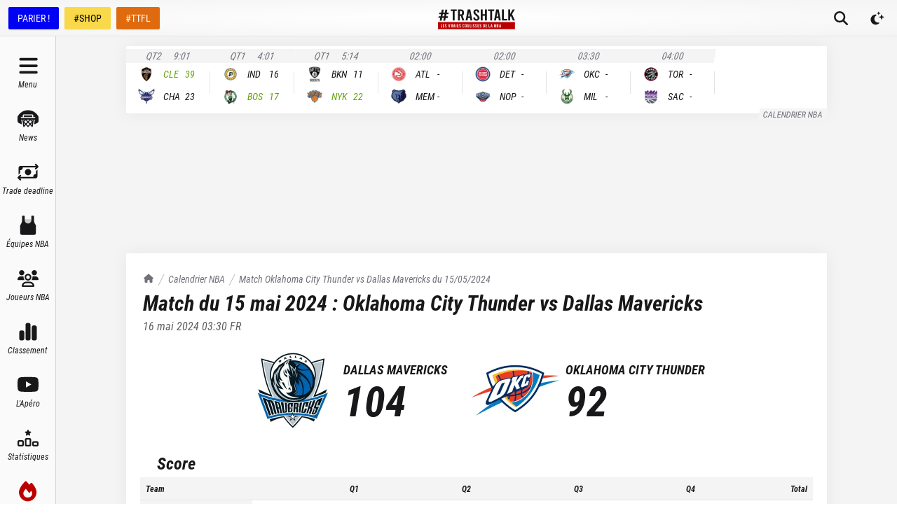

--- FILE ---
content_type: text/html; charset=utf-8
request_url: https://trashtalk.co/match-nba/15-05-2024/thunder-mavericks/
body_size: 72550
content:
<!DOCTYPE html><html lang="fr"><head><meta charSet="utf-8"/><meta name="viewport" content="width=device-width,initial-scale=1,viewport-fit=cover"/><meta name="apple-mobile-web-app-status-bar-style" content="black-translucent"/><meta name="apple-mobile-web-app-capable" content="yes"/><script>
          var getPlatform = () => {
            if (window.navigator.userAgent.includes('MedianAndroid')) {
              return "android"
            }
            if (window.navigator.userAgent.includes('MedianIOS')) {
              return "ios"
            }
            return "web"
          }
          window._taboola = window._taboola || [];

          var getLoader = () => {
            switch (getPlatform()) {
              case "web":
                return '//cdn.taboola.com/libtrc/trashtalk-/loader.js'
              case "ios":
                return '//cdn.taboola.com/libtrc/trashtalkappios/loader.js'
              case "android":
                return '//cdn.taboola.com/libtrc/trashtalkappandroid/loader.js'
            }
          }

          !function (e, f, u, i) {
          if (!document.getElementById(i)){
          e.async = 1;
          e.src = u;
          e.id = i;
          f.parentNode.insertBefore(e, f);
          }
          }(document.createElement('script'),document.getElementsByTagName('script')[0], getLoader(),'tb_loader_script');
          if(window.performance && typeof window.performance.mark == 'function')
          {window.performance.mark('tbl_ic');}
        </script><meta name="robots" content="index, follow, max-image-preview:large, max-snippet:-1, max-video-preview:-1"/><title>Match NBA Oklahoma City Thunder vs Dallas Mavericks 
          du 15/05/2024 -
          TrashTalk</title><link rel="canonical" href="https://trashtalk.co/match-nba/15-05-2024/thunder-mavericks/"/><meta name="description" content="Retrouvez nos boxscores et les statistiques du match Oklahoma City Thunder VS Dallas Mavericks du 15/05/2024"/><meta name="next-head-count" content="9"/><link rel="apple-touch-icon" sizes="180x180" href="/apple-touch-icon.png"/><link rel="icon" type="image/png" sizes="32x32" href="/favicon-32x32.png"/><link rel="icon" type="image/png" sizes="16x16" href="/favicon-16x16.png"/><link rel="manifest" href="/site.webmanifest"/><link rel="mask-icon" href="/safari-pinned-tab.svg" color="#18181b"/><meta name="msapplication-TileColor" content="#18181b"/><meta name="theme-color" content="#18181b"/><link rel="alternate" type="application/rss+xml" title="TrashTalk News" href="https://trashtalk.co/feed/"/><script type="text/javascript" src="https://choices.consentframework.com/js/pa/22595/c/3fPrp/stub"></script><script type="text/javascript" src="https://choices.consentframework.com/js/pa/22595/c/3fPrp/cmp" async=""></script><link rel="preconnect" href="https://use.typekit.net" crossorigin /><link rel="preload" href="/_next/static/css/0a59658a5dce1069.css" as="style"/><link rel="stylesheet" href="/_next/static/css/0a59658a5dce1069.css" data-n-g=""/><noscript data-n-css=""></noscript><script defer="" nomodule="" src="/_next/static/chunks/polyfills-c67a75d1b6f99dc8.js"></script><script src="/_next/static/chunks/webpack-192229ee5f2d45fd.js" defer=""></script><script src="/_next/static/chunks/framework-3671d8951bf44e4e.js" defer=""></script><script src="/_next/static/chunks/main-32d57c40dfa8df52.js" defer=""></script><script src="/_next/static/chunks/pages/_app-40cb7f47888994fa.js" defer=""></script><script src="/_next/static/chunks/1bfc9850-ecd3ce87c7555e18.js" defer=""></script><script src="/_next/static/chunks/1160-7942669cad8fd671.js" defer=""></script><script src="/_next/static/chunks/9904-78cd952b822f1d40.js" defer=""></script><script src="/_next/static/chunks/5044-5ecfeb64341e4972.js" defer=""></script><script src="/_next/static/chunks/pages/match-nba/%5Bdate%5D/%5Bteams%5D-18e4463d2695832b.js" defer=""></script><script src="/_next/static/SkdphDNDxfNU2WWnkQ0SM/_buildManifest.js" defer=""></script><script src="/_next/static/SkdphDNDxfNU2WWnkQ0SM/_ssgManifest.js" defer=""></script><style data-href="https://use.typekit.net/igc5sgp.css">@import url("https://p.typekit.net/p.css?s=1&k=igc5sgp&ht=tk&f=15759.15760.15761.22737.22738.22740.18047.26837.26838.26839.26840.26841.26842&a=131341991&app=typekit&e=css");@font-face{font-family:"merriweather";src:url("https://use.typekit.net/af/6f8ff4/00000000000000007735a0e6/30/l?primer=2a7e8ded45b9c85ef8bf3a81ec5161f2a5e3188664ed213562009bfd13ab1ecb&fvd=n7&v=3") format("woff2"),url("https://use.typekit.net/af/6f8ff4/00000000000000007735a0e6/30/d?primer=2a7e8ded45b9c85ef8bf3a81ec5161f2a5e3188664ed213562009bfd13ab1ecb&fvd=n7&v=3") format("woff"),url("https://use.typekit.net/af/6f8ff4/00000000000000007735a0e6/30/a?primer=2a7e8ded45b9c85ef8bf3a81ec5161f2a5e3188664ed213562009bfd13ab1ecb&fvd=n7&v=3") format("opentype");font-display:swap;font-style:normal;font-weight:700;font-stretch:normal}@font-face{font-family:"merriweather";src:url("https://use.typekit.net/af/51b3f1/00000000000000007735a0ea/30/l?primer=2a7e8ded45b9c85ef8bf3a81ec5161f2a5e3188664ed213562009bfd13ab1ecb&fvd=n4&v=3") format("woff2"),url("https://use.typekit.net/af/51b3f1/00000000000000007735a0ea/30/d?primer=2a7e8ded45b9c85ef8bf3a81ec5161f2a5e3188664ed213562009bfd13ab1ecb&fvd=n4&v=3") format("woff"),url("https://use.typekit.net/af/51b3f1/00000000000000007735a0ea/30/a?primer=2a7e8ded45b9c85ef8bf3a81ec5161f2a5e3188664ed213562009bfd13ab1ecb&fvd=n4&v=3") format("opentype");font-display:swap;font-style:normal;font-weight:400;font-stretch:normal}@font-face{font-family:"merriweather";src:url("https://use.typekit.net/af/58214a/00000000000000007735a0ef/30/l?primer=2a7e8ded45b9c85ef8bf3a81ec5161f2a5e3188664ed213562009bfd13ab1ecb&fvd=n3&v=3") format("woff2"),url("https://use.typekit.net/af/58214a/00000000000000007735a0ef/30/d?primer=2a7e8ded45b9c85ef8bf3a81ec5161f2a5e3188664ed213562009bfd13ab1ecb&fvd=n3&v=3") format("woff"),url("https://use.typekit.net/af/58214a/00000000000000007735a0ef/30/a?primer=2a7e8ded45b9c85ef8bf3a81ec5161f2a5e3188664ed213562009bfd13ab1ecb&fvd=n3&v=3") format("opentype");font-display:swap;font-style:normal;font-weight:300;font-stretch:normal}@font-face{font-family:"merriweather";src:url("https://use.typekit.net/af/3c9d92/00000000000000007735a0f5/30/l?primer=2a7e8ded45b9c85ef8bf3a81ec5161f2a5e3188664ed213562009bfd13ab1ecb&fvd=i4&v=3") format("woff2"),url("https://use.typekit.net/af/3c9d92/00000000000000007735a0f5/30/d?primer=2a7e8ded45b9c85ef8bf3a81ec5161f2a5e3188664ed213562009bfd13ab1ecb&fvd=i4&v=3") format("woff"),url("https://use.typekit.net/af/3c9d92/00000000000000007735a0f5/30/a?primer=2a7e8ded45b9c85ef8bf3a81ec5161f2a5e3188664ed213562009bfd13ab1ecb&fvd=i4&v=3") format("opentype");font-display:swap;font-style:italic;font-weight:400;font-stretch:normal}@font-face{font-family:"merriweather";src:url("https://use.typekit.net/af/cd7337/00000000000000007735a0f9/30/l?primer=2a7e8ded45b9c85ef8bf3a81ec5161f2a5e3188664ed213562009bfd13ab1ecb&fvd=i3&v=3") format("woff2"),url("https://use.typekit.net/af/cd7337/00000000000000007735a0f9/30/d?primer=2a7e8ded45b9c85ef8bf3a81ec5161f2a5e3188664ed213562009bfd13ab1ecb&fvd=i3&v=3") format("woff"),url("https://use.typekit.net/af/cd7337/00000000000000007735a0f9/30/a?primer=2a7e8ded45b9c85ef8bf3a81ec5161f2a5e3188664ed213562009bfd13ab1ecb&fvd=i3&v=3") format("opentype");font-display:swap;font-style:italic;font-weight:300;font-stretch:normal}@font-face{font-family:"merriweather";src:url("https://use.typekit.net/af/b8efd9/00000000000000007735a101/30/l?primer=2a7e8ded45b9c85ef8bf3a81ec5161f2a5e3188664ed213562009bfd13ab1ecb&fvd=i7&v=3") format("woff2"),url("https://use.typekit.net/af/b8efd9/00000000000000007735a101/30/d?primer=2a7e8ded45b9c85ef8bf3a81ec5161f2a5e3188664ed213562009bfd13ab1ecb&fvd=i7&v=3") format("woff"),url("https://use.typekit.net/af/b8efd9/00000000000000007735a101/30/a?primer=2a7e8ded45b9c85ef8bf3a81ec5161f2a5e3188664ed213562009bfd13ab1ecb&fvd=i7&v=3") format("opentype");font-display:swap;font-style:italic;font-weight:700;font-stretch:normal}@font-face{font-family:"kepler-std-semicondensed-sub";src:url("https://use.typekit.net/af/b326d1/000000000000000000012f9d/27/l?primer=2a7e8ded45b9c85ef8bf3a81ec5161f2a5e3188664ed213562009bfd13ab1ecb&fvd=i7&v=3") format("woff2"),url("https://use.typekit.net/af/b326d1/000000000000000000012f9d/27/d?primer=2a7e8ded45b9c85ef8bf3a81ec5161f2a5e3188664ed213562009bfd13ab1ecb&fvd=i7&v=3") format("woff"),url("https://use.typekit.net/af/b326d1/000000000000000000012f9d/27/a?primer=2a7e8ded45b9c85ef8bf3a81ec5161f2a5e3188664ed213562009bfd13ab1ecb&fvd=i7&v=3") format("opentype");font-display:swap;font-style:italic;font-weight:700;font-stretch:normal}@font-face{font-family:"roboto-condensed";src:url("https://use.typekit.net/af/fa4f64/00000000000000007735a087/30/l?primer=2a7e8ded45b9c85ef8bf3a81ec5161f2a5e3188664ed213562009bfd13ab1ecb&fvd=i3&v=3") format("woff2"),url("https://use.typekit.net/af/fa4f64/00000000000000007735a087/30/d?primer=2a7e8ded45b9c85ef8bf3a81ec5161f2a5e3188664ed213562009bfd13ab1ecb&fvd=i3&v=3") format("woff"),url("https://use.typekit.net/af/fa4f64/00000000000000007735a087/30/a?primer=2a7e8ded45b9c85ef8bf3a81ec5161f2a5e3188664ed213562009bfd13ab1ecb&fvd=i3&v=3") format("opentype");font-display:swap;font-style:italic;font-weight:300;font-stretch:normal}@font-face{font-family:"roboto-condensed";src:url("https://use.typekit.net/af/65ad6b/00000000000000007735a09c/30/l?primer=2a7e8ded45b9c85ef8bf3a81ec5161f2a5e3188664ed213562009bfd13ab1ecb&fvd=n3&v=3") format("woff2"),url("https://use.typekit.net/af/65ad6b/00000000000000007735a09c/30/d?primer=2a7e8ded45b9c85ef8bf3a81ec5161f2a5e3188664ed213562009bfd13ab1ecb&fvd=n3&v=3") format("woff"),url("https://use.typekit.net/af/65ad6b/00000000000000007735a09c/30/a?primer=2a7e8ded45b9c85ef8bf3a81ec5161f2a5e3188664ed213562009bfd13ab1ecb&fvd=n3&v=3") format("opentype");font-display:swap;font-style:normal;font-weight:300;font-stretch:normal}@font-face{font-family:"roboto-condensed";src:url("https://use.typekit.net/af/2876c8/00000000000000007735a08c/30/l?primer=2a7e8ded45b9c85ef8bf3a81ec5161f2a5e3188664ed213562009bfd13ab1ecb&fvd=i4&v=3") format("woff2"),url("https://use.typekit.net/af/2876c8/00000000000000007735a08c/30/d?primer=2a7e8ded45b9c85ef8bf3a81ec5161f2a5e3188664ed213562009bfd13ab1ecb&fvd=i4&v=3") format("woff"),url("https://use.typekit.net/af/2876c8/00000000000000007735a08c/30/a?primer=2a7e8ded45b9c85ef8bf3a81ec5161f2a5e3188664ed213562009bfd13ab1ecb&fvd=i4&v=3") format("opentype");font-display:swap;font-style:italic;font-weight:400;font-stretch:normal}@font-face{font-family:"roboto-condensed";src:url("https://use.typekit.net/af/ea559d/00000000000000007735a08d/30/l?primer=2a7e8ded45b9c85ef8bf3a81ec5161f2a5e3188664ed213562009bfd13ab1ecb&fvd=n4&v=3") format("woff2"),url("https://use.typekit.net/af/ea559d/00000000000000007735a08d/30/d?primer=2a7e8ded45b9c85ef8bf3a81ec5161f2a5e3188664ed213562009bfd13ab1ecb&fvd=n4&v=3") format("woff"),url("https://use.typekit.net/af/ea559d/00000000000000007735a08d/30/a?primer=2a7e8ded45b9c85ef8bf3a81ec5161f2a5e3188664ed213562009bfd13ab1ecb&fvd=n4&v=3") format("opentype");font-display:swap;font-style:normal;font-weight:400;font-stretch:normal}@font-face{font-family:"roboto-condensed";src:url("https://use.typekit.net/af/3eafcb/00000000000000007735a092/30/l?primer=2a7e8ded45b9c85ef8bf3a81ec5161f2a5e3188664ed213562009bfd13ab1ecb&fvd=i7&v=3") format("woff2"),url("https://use.typekit.net/af/3eafcb/00000000000000007735a092/30/d?primer=2a7e8ded45b9c85ef8bf3a81ec5161f2a5e3188664ed213562009bfd13ab1ecb&fvd=i7&v=3") format("woff"),url("https://use.typekit.net/af/3eafcb/00000000000000007735a092/30/a?primer=2a7e8ded45b9c85ef8bf3a81ec5161f2a5e3188664ed213562009bfd13ab1ecb&fvd=i7&v=3") format("opentype");font-display:swap;font-style:italic;font-weight:700;font-stretch:normal}@font-face{font-family:"roboto-condensed";src:url("https://use.typekit.net/af/386c0d/00000000000000007735a09d/30/l?primer=2a7e8ded45b9c85ef8bf3a81ec5161f2a5e3188664ed213562009bfd13ab1ecb&fvd=n7&v=3") format("woff2"),url("https://use.typekit.net/af/386c0d/00000000000000007735a09d/30/d?primer=2a7e8ded45b9c85ef8bf3a81ec5161f2a5e3188664ed213562009bfd13ab1ecb&fvd=n7&v=3") format("woff"),url("https://use.typekit.net/af/386c0d/00000000000000007735a09d/30/a?primer=2a7e8ded45b9c85ef8bf3a81ec5161f2a5e3188664ed213562009bfd13ab1ecb&fvd=n7&v=3") format("opentype");font-display:swap;font-style:normal;font-weight:700;font-stretch:normal}.tk-merriweather{font-family:"merriweather",serif}.tk-kepler-std-semicondensed-sub{font-family:"kepler-std-semicondensed-sub",serif}.tk-roboto-condensed{font-family:"roboto-condensed",sans-serif}</style></head><body><div id="__next"> <script>!function(){try{var d=document.documentElement,c=d.classList;c.remove('light','dark');var e=localStorage.getItem('theme');if('system'===e||(!e&&true)){var t='(prefers-color-scheme: dark)',m=window.matchMedia(t);if(m.media!==t||m.matches){d.style.colorScheme = 'dark';c.add('dark')}else{d.style.colorScheme = 'light';c.add('light')}}else if(e){c.add(e|| '')}if(e==='light'||e==='dark')d.style.colorScheme=e}catch(e){}}()</script><style>
    #nprogress {
      pointer-events: none;
    }
    #nprogress .bar {
      background: #000;
      position: fixed;
      z-index: 9999;
      top: 0;
      left: 0;
      width: 100%;
      height: 3px;
    }
    #nprogress .peg {
      display: block;
      position: absolute;
      right: 0px;
      width: 100px;
      height: 100%;
      box-shadow: 0 0 10px #000, 0 0 5px #000;
      opacity: 1;
      -webkit-transform: rotate(3deg) translate(0px, -4px);
      -ms-transform: rotate(3deg) translate(0px, -4px);
      transform: rotate(3deg) translate(0px, -4px);
    }
    #nprogress .spinner {
      display: block;
      position: fixed;
      z-index: 1031;
      top: 15px;
      right: 15px;
    }
    #nprogress .spinner-icon {
      width: 18px;
      height: 18px;
      box-sizing: border-box;
      border: solid 2px transparent;
      border-top-color: #000;
      border-left-color: #000;
      border-radius: 50%;
      -webkit-animation: nprogresss-spinner 400ms linear infinite;
      animation: nprogress-spinner 400ms linear infinite;
    }
    .nprogress-custom-parent {
      overflow: hidden;
      position: relative;
    }
    .nprogress-custom-parent #nprogress .spinner,
    .nprogress-custom-parent #nprogress .bar {
      position: absolute;
    }
    @-webkit-keyframes nprogress-spinner {
      0% {
        -webkit-transform: rotate(0deg);
      }
      100% {
        -webkit-transform: rotate(360deg);
      }
    }
    @keyframes nprogress-spinner {
      0% {
        transform: rotate(0deg);
      }
      100% {
        transform: rotate(360deg);
      }
    }
  </style><div class="flex min-h-screen flex-col"><div class="fixed left-0 right-0 top-0 z-50 h-0 bg-gray-900 pt-safe"></div><div id="top-bar" class="fixed left-0 right-0 z-40 flex h-[var(--topbar-height)] flex-col bg-white transition-transform duration-700 pt-safe dark:bg-gray-900 md:translate-y-0"><div class="mt-[3px] flex flex-1 items-center border-b border-b-gray-200 bg-gradient-radial from-white to-gray-100 px-1 dark:border-b-gray-700  dark:from-gray-900 dark:to-gray-800 md:mt-0"><div class="hidden space-x-2 px-2 md:flex"><a href="https://ad.doubleclick.net/ddm/trackclk/N30402.3066545TRASHTALK/B25186984.349022542;dc_trk_aid=540423061;dc_trk_cid=180228252;dc_lat=;dc_rdid=;tag_for_child_directed_treatment=;tfua=;ltd=" target="_blank" rel="noreferrer nofollow" class="inline-flex h-8 items-center rounded-sm border border-transparent bg-[#0000F5] px-3 font-sans text-sm font-medium leading-4 text-white shadow-sm focus-visible:outline-none focus-visible:ring-2 focus-visible:ring-gray-900 focus-visible:ring-offset-2">PARIER !</a><a href="https://www.trashtalk.shop/?utm_source=TrashTalk&amp;utm_medium=bouton-desktop" target="_blank" rel="noreferrer" class="inline-flex h-8 items-center rounded-sm border border-transparent bg-[#F9D94A] px-3 font-sans text-sm font-medium leading-4 text-black shadow-sm focus-visible:outline-none focus-visible:ring-2 focus-visible:ring-gray-900 focus-visible:ring-offset-2">#SHOP</a><a href="https://fantasy.trashtalk.co/login/?utm_source=TrashTalk&amp;utm_medium=bouton-desktop" target="_blank" rel="noreferrer" class="inline-flex h-8 items-center rounded-sm border border-transparent bg-[#E06B0E] px-3 font-sans text-sm font-medium leading-4 text-white shadow-sm focus-visible:outline-none focus-visible:ring-2 focus-visible:ring-gray-900 focus-visible:ring-offset-2">#TTFL</a></div><div class="absolute bottom-0.5 left-1/2 flex flex-1 -translate-x-1/2 items-center justify-center md:pl-[var(--navbar-desktop-width)]"><a class="rounded-sm px-4 py-2 outline-none ring-gray-500 transition focus-visible:ring-1" href="/"><svg fill="none" viewBox="0 0 656 176" class="w-[6.875rem]"><title>TrashTalk Actu NBA &amp; Basket au quotidien</title><path d="M108.138 17.037h17.74v81.87h16.375v-81.87h17.739V3.392h-51.854v13.645zm109.992 31.51c1.952-3.346 2.927-7.192 2.927-11.537V26.179c0-6.911-2.312-12.437-6.935-16.579-4.624-4.141-10.841-6.21-18.651-6.208h-25.586v95.514h16.375V59.677h8.468l11.858 39.23h16.934l-13.703-42.488a20.424 20.424 0 008.313-7.873zm-13.448-11.68c0 2.808-.87 4.98-2.609 6.518-1.74 1.537-4.197 2.306-7.369 2.306h-8.444V17.037h8.444c3.172 0 5.629.77 7.369 2.31 1.739 1.539 2.609 3.716 2.609 6.532v10.987zm48.344-33.475l-17.815 95.514h16.28l3.534-21.15h17.508l3.534 21.15h16.587L274.839 3.392h-21.813zm4.155 60.379l6.598-39.94 6.598 39.93-13.196.01zm75.574-18.326c-5.849-5.198-9.801-9.187-11.855-11.966-2.053-2.78-3.077-5.675-3.07-8.689 0-3.008.77-5.288 2.31-6.84 1.539-1.55 3.743-2.319 6.611-2.305 2.873 0 5.08.957 6.622 2.872 1.542 1.915 2.312 4.69 2.309 8.327v2.841l15.693-1.5v-2.521c0-7.205-2.207-12.95-6.622-17.234-4.414-4.284-10.469-6.428-18.166-6.43-7.7 0-13.757 2.12-18.169 6.362-4.412 4.241-6.619 9.966-6.622 17.175a26.165 26.165 0 004.391 14.635c2.925 4.468 8.39 10.076 16.395 16.824 5.952 5.003 9.932 8.924 11.94 11.762 2.009 2.838 3.009 5.802 3.002 8.893 0 2.824-.949 5.058-2.848 6.7-1.899 1.641-4.44 2.462-7.621 2.462-3.287 0-5.853-1.002-7.7-3.008-1.847-2.006-2.772-4.745-2.777-8.218V71.93l-15.693 1.505v3.472c0 4.56 1.103 8.618 3.31 12.175a22.593 22.593 0 009.313 8.34c4.003 2.006 8.571 3.009 13.704 3.009 5.133 0 9.701-1.003 13.703-3.009a22.601 22.601 0 009.314-8.343c2.206-3.56 3.309-7.618 3.309-12.175.03-5.1-1.5-10.088-4.387-14.293-2.92-4.328-8.386-10.05-16.396-17.166zm67.404-1.8h-19.445V3.391h-16.375v95.514h16.375V57.29h19.445v41.617h16.375V3.392h-16.375v40.252zm78.805-40.253h-51.855v13.645h17.74v81.87h16.375v-81.87h17.74V3.392zm16.122 0l-17.818 95.514h16.283l3.534-21.15h17.508l3.534 21.15h16.587L516.899 3.392h-21.813zm4.155 60.379l6.598-39.912 6.594 39.929-13.192-.017zm61.598-60.38h-16.375v95.515h45.372V85.261h-28.997V3.391zm69.44 40.526l23.01-40.525h-17.603l-21.629 38.751V3.392h-16.375v95.514h16.375v-28.79l6.178-10.507 17.15 39.297h17.61l-24.716-54.989zM88.795 43.911l2.07-13.986H74.437L79.042 4H62.99L57.99 29.925H44.05L48.915 4h-16.31l-4.472 25.925H11.951l-2.59 13.986h15.724L22.05 62.673l-16.505-.13-2.098 13.775 15.597.263-4.192 22.933h16.334l3.954-23.196h14.369l-4.483 23.196h16.211l4.227-22.855h16.907l2.334-13.986H68.186l3.702-18.762h16.907zM52.531 62.673H37.586l3.834-18.762h14.4L52.53 62.673z" fill="currentColor"></path><path d="M655 113H0v62.084h655V113z" class="fill-brand-700"></path><path d="M23.11 130.029h4.489v25.414h8.006v4.236H23.11v-29.65zM41.07 130.029h12.75v4.237h-8.26v8.248h6.567v4.23H45.56v8.681h8.26v4.237H41.07v-29.633zM62.037 159.161a6.535 6.535 0 01-2.562-2.586 7.676 7.676 0 01-.91-3.769v-1.058l4.318-.467v1.102c-.05.91.22 1.809.765 2.541a2.591 2.591 0 002.118.931 2.868 2.868 0 002.095-.76 2.755 2.755 0 00.784-2.078 5.119 5.119 0 00-.825-2.753c-.55-.873-1.645-2.087-3.282-3.643-2.204-2.088-3.708-3.824-4.513-5.209a8.84 8.84 0 01-1.205-4.533c0-2.227.606-3.998 1.819-5.315 1.212-1.317 2.879-1.973 5-1.968 2.116 0 3.782.663 4.999 1.988 1.216 1.326 1.824 3.106 1.821 5.339v.761l-4.322.467v-.846c0-1.137-.212-1.999-.635-2.586a2.102 2.102 0 00-1.821-.887 2.302 2.302 0 00-1.822.72c-.423.478-.634 1.183-.634 2.115.007.962.302 1.899.846 2.692.566.859 1.653 2.094 3.26 3.704 2.205 2.204 3.71 3.977 4.514 5.318a8.426 8.426 0 011.204 4.435 7.709 7.709 0 01-.907 3.769 6.558 6.558 0 01-2.548 2.576 8.103 8.103 0 01-7.54 0h-.017zM103.708 130.029l-4.912 29.65h-6.004l-4.916-29.65h4.575l3.387 23.295 3.391-23.295h4.479zM121.509 159.669l-3.261-12.243h-2.33v12.243h-4.49v-29.64h7.031c2.145 0 3.851.642 5.118 1.927 1.266 1.285 1.902 3.001 1.907 5.148v3.261a7.779 7.779 0 01-.805 3.599 6.019 6.019 0 01-2.286 2.456l3.752 13.259-4.636-.01zm-5.591-16.476h2.33a2.504 2.504 0 002.753-2.756v-3.429a2.5 2.5 0 00-.72-2.033 2.5 2.5 0 00-2.033-.72h-2.33v8.938zM140.402 153.102h-4.831l-.972 6.567h-4.493l4.916-29.64h6.014l4.913 29.65h-4.575l-.972-6.577zm-.594-4.311l-1.821-12.414-1.822 12.414h3.643zM151.414 130.029h4.49v29.65h-4.49v-29.65zM162.808 130.029h12.749v4.237h-8.259v8.248h6.567v4.23h-6.567v8.681h8.259v4.237h-12.749v-29.633zM183.775 159.161a6.536 6.536 0 01-2.562-2.586 7.68 7.68 0 01-.911-3.769v-1.058l4.319-.467v1.102a3.9 3.9 0 00.764 2.541 2.595 2.595 0 002.119.931 2.869 2.869 0 002.095-.76 2.764 2.764 0 00.784-2.078 5.119 5.119 0 00-.825-2.753c-.551-.873-1.645-2.087-3.282-3.643-2.204-2.088-3.708-3.824-4.514-5.209a8.845 8.845 0 01-1.207-4.533c0-2.227.607-3.998 1.822-5.315 1.214-1.317 2.881-1.973 5.001-1.968 2.115 0 3.781.663 4.998 1.988 1.216 1.326 1.824 3.106 1.821 5.339v.761l-4.322.467v-.846c0-1.137-.212-1.999-.635-2.586a2.104 2.104 0 00-1.821-.887 2.302 2.302 0 00-1.822.72c-.423.478-.635 1.183-.635 2.115.008.962.303 1.899.846 2.692.567.859 1.654 2.094 3.262 3.704 2.204 2.204 3.708 3.977 4.513 5.318a8.455 8.455 0 011.204 4.435 7.673 7.673 0 01-.91 3.769 6.536 6.536 0 01-2.562 2.586 8.095 8.095 0 01-7.54 0v-.01zM211.476 158.144c-1.296-1.298-1.945-2.993-1.948-5.083v-16.435c0-2.09.65-3.784 1.948-5.083 1.299-1.298 2.993-1.947 5.083-1.947 2.09 0 3.785.649 5.083 1.947 1.299 1.299 1.949 2.993 1.952 5.083v3.473h-4.408v-3.473a2.836 2.836 0 00-.72-2.047 2.666 2.666 0 00-3.728 0 2.85 2.85 0 00-.72 2.047v16.435a2.85 2.85 0 00.72 2.047 2.663 2.663 0 003.728 0c.502-.56.761-1.296.72-2.047v-4.236h4.408v4.236c0 2.088-.651 3.782-1.952 5.083-1.3 1.301-2.995 1.95-5.083 1.948-2.087 0-3.782-.649-5.083-1.948zM231.471 158.12c-1.328-1.31-1.992-3.039-1.992-5.188v-16.18c0-2.144.664-3.874 1.992-5.188 1.328-1.315 3.064-1.971 5.209-1.968 2.147 0 3.885.656 5.213 1.968 1.328 1.312 1.991 3.042 1.989 5.188v16.18c0 2.149-.663 3.878-1.989 5.188-1.326 1.31-3.064 1.967-5.213 1.972-2.145 0-3.881-.657-5.209-1.972zm7.201-3.025c.513-.6.772-1.376.72-2.163v-16.18a3.016 3.016 0 00-.72-2.159 2.983 2.983 0 00-3.981 0 3.02 3.02 0 00-.72 2.159v16.18a3.027 3.027 0 00.72 2.163 2.99 2.99 0 003.981 0zM252.185 158.165c-1.301-1.287-1.951-2.961-1.951-5.022v-23.114h4.493v23.125a2.723 2.723 0 00.699 1.992 2.61 2.61 0 003.599 0 2.73 2.73 0 00.7-1.992v-23.125h4.404v23.125c0 2.065-.636 3.738-1.907 5.021-1.272 1.283-2.938 1.922-4.998 1.917-2.061 0-3.74-.642-5.039-1.927zM270.87 130.029h4.489v25.414h8.007v4.236H270.87v-29.65zM286.832 130.029h4.507v29.65h-4.507v-29.65zM300.682 159.161a6.555 6.555 0 01-2.562-2.586 7.679 7.679 0 01-.91-3.769v-1.058l4.322-.467v1.102c-.052.91.217 1.809.761 2.541a2.584 2.584 0 002.118.931 2.876 2.876 0 002.098-.76 2.763 2.763 0 00.781-2.078 5.08 5.08 0 00-.825-2.753c-.55-.873-1.644-2.087-3.282-3.643-2.204-2.088-3.707-3.824-4.51-5.209a8.848 8.848 0 01-1.194-4.533c0-2.227.607-3.998 1.822-5.315 1.214-1.317 2.881-1.973 5.001-1.968 2.117 0 3.783.663 4.998 1.988 1.214 1.326 1.822 3.106 1.822 5.339v.761l-4.323.467v-.846c0-1.137-.211-1.999-.634-2.586a2.1 2.1 0 00-1.822-.887 2.31 2.31 0 00-1.822.72c-.423.478-.634 1.183-.634 2.115.009.961.304 1.898.846 2.692.566.859 1.653 2.094 3.261 3.704 2.204 2.204 3.708 3.977 4.513 5.318a8.426 8.426 0 011.208 4.435 7.671 7.671 0 01-.931 3.759 6.555 6.555 0 01-2.562 2.586 8.112 8.112 0 01-7.543 0h.003zM319.957 159.161a6.517 6.517 0 01-2.562-2.586 7.653 7.653 0 01-.911-3.769v-1.058l4.319-.467v1.102a3.9 3.9 0 00.764 2.541 2.589 2.589 0 002.116.931 2.873 2.873 0 002.098-.76 2.764 2.764 0 00.784-2.078 5.119 5.119 0 00-.825-2.753c-.553-.873-1.648-2.087-3.286-3.643-2.201-2.088-3.704-3.824-4.51-5.209a8.845 8.845 0 01-1.207-4.533c0-2.227.607-3.998 1.822-5.315 1.214-1.317 2.88-1.973 4.997-1.968 2.118 0 3.784.663 4.998 1.988 1.215 1.326 1.822 3.106 1.822 5.339v.761l-4.319.467v-.846c0-1.137-.212-1.999-.635-2.586a2.097 2.097 0 00-1.821-.887 2.302 2.302 0 00-1.822.72c-.423.478-.638 1.184-.638 2.115.009.962.305 1.899.849 2.692.564.859 1.652 2.094 3.262 3.704 2.204 2.204 3.707 3.977 4.51 5.318a8.434 8.434 0 011.207 4.435 7.673 7.673 0 01-.91 3.769 6.542 6.542 0 01-2.559 2.576 8.102 8.102 0 01-7.539 0h-.004zM336.772 130.029h12.749v4.237h-8.259v8.248h6.567v4.23h-6.567v8.681h8.259v4.237h-12.749v-29.633zM357.739 159.161a6.536 6.536 0 01-2.562-2.586 7.68 7.68 0 01-.911-3.769v-1.058l4.323-.467v1.102c-.052.91.217 1.809.76 2.541a2.595 2.595 0 002.119.931 2.89 2.89 0 002.098-.76 2.763 2.763 0 00.781-2.078 5.08 5.08 0 00-.825-2.753c-.549-.873-1.642-2.087-3.282-3.643-2.204-2.088-3.707-3.824-4.51-5.209a8.837 8.837 0 01-1.208-4.533c0-2.227.606-3.998 1.818-5.315 1.213-1.317 2.88-1.973 5.002-1.968 2.119 0 3.785.663 4.997 1.988 1.213 1.326 1.82 3.106 1.822 5.339v.761l-4.322.467v-.846c0-1.137-.212-1.999-.635-2.586a2.104 2.104 0 00-1.821-.887 2.302 2.302 0 00-1.822.72c-.423.478-.635 1.183-.635 2.115.01.961.304 1.898.846 2.692.567.859 1.654 2.094 3.262 3.704 2.204 2.204 3.708 3.977 4.513 5.318a8.426 8.426 0 011.208 4.435 7.674 7.674 0 01-.911 3.769 6.54 6.54 0 01-2.566 2.586 8.088 8.088 0 01-7.539 0v-.01zM384.171 130.029h7.031c2.145 0 3.851.642 5.117 1.927 1.267 1.285 1.902 3.001 1.904 5.148v15.5c0 2.147-.635 3.863-1.904 5.148-1.269 1.285-2.974 1.927-5.117 1.927h-7.031v-29.65zm6.823 25.414a2.514 2.514 0 002.033-.72 2.495 2.495 0 00.72-2.033v-15.682a2.5 2.5 0 00-.72-2.033 2.5 2.5 0 00-2.033-.72h-2.33v21.177l2.33.011zM404.715 130.029h12.749v4.237h-8.26v8.248h6.567v4.23h-6.567v8.681h8.26v4.237h-12.749v-29.633zM431.147 130.029h4.496v25.414h8.007v4.236h-12.496l-.007-29.65zM458.384 153.102h-4.831l-.972 6.567h-4.489l4.912-29.65h6.015l4.912 29.65h-4.575l-.972-6.567zm-.594-4.311l-1.821-12.414-1.822 12.414h3.643zM478.164 130.029h4.956l5.718 19.908v-19.908h4.408v29.65H488.5l-5.929-18.976v18.976h-4.407v-29.65zM513.81 146.58a7.032 7.032 0 01.866 3.599v2.415c0 2.147-.635 3.863-1.907 5.148-1.271 1.285-2.977 1.927-5.117 1.927h-7.505v-29.64h7.116c2.145 0 3.851.642 5.118 1.927 1.266 1.285 1.901 3.001 1.903 5.148v1.566c0 2.653-1.002 4.546-3.005 5.676a5.51 5.51 0 012.531 2.234zm-9.173-12.325v8.054h1.992c1.071 0 1.867-.261 2.388-.784.521-.523.781-1.319.781-2.388v-2.119a2.5 2.5 0 00-.72-2.033 2.5 2.5 0 00-2.033-.719l-2.408-.011zm5.55 15.46c0-1.073-.262-1.869-.785-2.388-.523-.518-1.319-.779-2.388-.781h-2.388v8.893h2.798c.371.039.746-.005 1.098-.129a2.499 2.499 0 001.655-2.624l.01-2.971zM530.857 153.102h-4.81l-.976 6.567h-4.489l4.912-29.65h6.011l4.913 29.65h-4.572l-.989-6.567zm-.59-4.311l-1.832-12.421-1.812 12.421h3.644z" class="fill-white"></path></svg></a></div><div class="flex flex-1 justify-between space-x-1"><a aria-label="Rechercher" class="flex h-12 w-12 items-center justify-center rounded-sm text-xl outline-none ring-gray-500 transition hover:bg-black/10 focus-visible:ring-1 md:ml-auto" href="/search/"><span class="relative inline-block w-[1em] flex-none before:opacity-0 before:content-[&#x27;.&#x27;]"><svg xmlns="http://www.w3.org/2000/svg" width="1em" height="1em" fill="currentColor" viewBox="0 0 24 24" class="absolute left-1/2 top-1/2 h-[1em] w-[1em] -translate-x-1/2 -translate-y-1/2"><g clip-path="url(#icon-search_svg__a)"><path fill="currentColor" d="M19.5 9.75c0 2.152-.698 4.14-1.875 5.752l5.934 5.939a1.502 1.502 0 0 1-2.123 2.123l-5.934-5.939A9.695 9.695 0 0 1 9.75 19.5 9.749 9.749 0 0 1 0 9.75 9.749 9.749 0 0 1 9.75 0a9.749 9.749 0 0 1 9.75 9.75ZM9.75 16.5a6.752 6.752 0 0 0 6.75-6.75A6.752 6.752 0 0 0 9.75 3 6.752 6.752 0 0 0 3 9.75a6.752 6.752 0 0 0 6.75 6.75Z"></path></g><defs><clipPath id="icon-search_svg__a"><path fill="#fff" d="M0 0h24v24H0z"></path></clipPath></defs></svg></span></a><button type="button" class="flex h-12 w-12 items-center justify-center rounded-sm text-xl outline-none ring-gray-500 transition hover:bg-black/10 focus-visible:ring-1" aria-label="Passer en mode sombre"><span class="relative inline-block w-[1em] flex-none before:opacity-0 before:content-[&#x27;.&#x27;]"><svg xmlns="http://www.w3.org/2000/svg" width="1em" height="1em" fill="currentColor" viewBox="0 0 24 25" class="absolute left-1/2 top-1/2 h-[1em] w-[1em] -translate-x-1/2 -translate-y-1/2"><path fill="currentColor" d="m13.35 4.65.516 1.81c.046.168.206.29.384.29a.4.4 0 0 0 .384-.29l.516-1.81 1.81-.516a.4.4 0 0 0 0-.769l-1.81-.515-.516-1.81a.4.4 0 0 0-.769 0l-.515 1.81-1.81.516a.4.4 0 0 0 0 .769l1.81.515Zm5.578 9.919a.596.596 0 0 0 1.144 0l.778-2.719 2.719-.778a.596.596 0 0 0 0-1.144L20.85 9.15l-.778-2.719a.596.596 0 0 0-1.144 0L18.15 9.15l-2.719.778a.596.596 0 0 0 0 1.144l2.719.778.778 2.719ZM8.991 6C4.02 6 0 10.036 0 15.01c0 4.973 4.022 9.009 8.99 9.009 2.438 0 4.646-.97 6.263-2.55a.75.75 0 0 0-.651-1.275c-.38.065-.774.103-1.177.103-3.783 0-6.853-3.075-6.853-6.872a6.882 6.882 0 0 1 3.487-5.99.75.75 0 0 0-.309-1.397 8.258 8.258 0 0 0-.764-.033L8.99 6Z"></path></svg></span></button></div></div></div><div class="h-[var(--topbar-height)]"></div><div class="fixed bottom-0 left-0 top-0 z-30 hidden w-[var(--navbar-desktop-width)] flex-col border-r border-r-gray-300 bg-gray-50 pt-14 dark:border-r-gray-700 dark:bg-gray-800 md:flex"><nav class="flex flex-col items-center py-2 pb-[var(--post-navbar-desktop-height)]"><button class="flex w-full flex-1 flex-col items-center justify-center py-3 transition hover:bg-black/5 focus-visible:bg-black/5 dark:hover:bg-white/5 dark:focus-visible:bg-white/5" type="button"><span class="text-3xl"><span class="relative inline-block w-[1em] flex-none before:opacity-0 before:content-[&#x27;.&#x27;]"><svg xmlns="http://www.w3.org/2000/svg" width="1em" height="1em" fill="currentColor" viewBox="0 0 24 24" class="absolute left-1/2 top-1/2 h-[1em] w-[1em] -translate-x-1/2 -translate-y-1/2"><path fill="currentColor" d="M2 4.5C2 3.67 2.67 3 3.498 3h17.971c.829 0 1.498.67 1.498 1.5S22.297 6 21.469 6H3.498C2.669 6 2 5.33 2 4.5ZM2 12c0-.83.67-1.5 1.498-1.5h17.971c.829 0 1.498.67 1.498 1.5s-.67 1.5-1.498 1.5H3.498C2.669 13.5 2 12.83 2 12Zm20.967 7.5c0 .83-.67 1.5-1.498 1.5H3.498C2.669 21 2 20.33 2 19.5S2.67 18 3.498 18h17.971c.829 0 1.498.67 1.498 1.5Z"></path></svg></span></span><span class="line-clamp-2 w-full text-center text-xs font-medium italic">Menu</span></button><a class="flex w-full flex-1 flex-col items-center justify-center py-3 transition hover:bg-black/5 focus-visible:bg-black/5 dark:hover:bg-white/5 dark:focus-visible:bg-white/5" href="/news/"><span class="text-3xl"><span class="relative inline-block w-[1em] flex-none before:opacity-0 before:content-[&#x27;.&#x27;]"><svg xmlns="http://www.w3.org/2000/svg" width="1em" height="1em" fill="currentColor" viewBox="0 0 24 24" class="absolute left-1/2 top-1/2 h-[1em] w-[1em] -translate-x-1/2 -translate-y-1/2"><g clip-path="url(#icon-news_svg__a)"><path fill="currentColor" d="M.255 9.012C.926 7.742 4.376 2 12 2c7.624 0 11.074 5.741 11.745 7.012.184.353.255.717.255 1.05v4.358c0 .949-.559 1.807-1.425 2.194l-3.615 1.608.773-5.422H18.52l-.27 1.886-.859 6a.6.6 0 0 1-1.034.323l-1.943-2.096-1.98 2.1a.596.596 0 0 1-.87 0l-1.98-2.1-1.946 2.096a.6.6 0 0 1-1.035-.323l-.859-6-.266-1.886H4.267l.777 5.422-3.619-1.608A2.402 2.402 0 0 1 0 14.42v-4.361c0-.334.068-.698.255-1.05v.003ZM6.69 12.8l.195 1.372 1.65-1.372H6.69Zm3.724 0-.023.019L12 14.547l1.605-1.728-.023-.019h-3.168Zm5.043 0 1.65 1.372.195-1.372h-1.845ZM7.2 6.8C6.536 6.8 6 7.336 6 8v1.8H4.2c-.33 0-.6.27-.6.6 0 .33.27.6.6.6H19.8c.33 0 .6-.27.6-.6 0-.33-.27-.6-.6-.6H18V8c0-.664-.536-1.2-1.2-1.2H7.2ZM16.8 8v1.8H7.2V8h9.6Zm-2.269 5.588-1.713 1.845 1.6 1.724 1.936-2.05-1.823-1.52Zm1.853 5.685.412-2.88-1.556 1.65 1.144 1.233v-.003ZM12 16.313l-1.598 1.722L12 19.726l1.598-1.695L12 16.314Zm-.818-.88L9.47 13.587l-1.826 1.518 1.935 2.051 1.6-1.725h.004ZM8.76 18.038l-1.556-1.65.412 2.88 1.144-1.234v.004Z"></path></g><defs><clipPath id="icon-news_svg__a"><path fill="#fff" d="M0 0h24v24H0z"></path></clipPath></defs></svg></span></span><span class="line-clamp-2 w-full text-center text-xs font-medium italic">News</span></a><a class="flex w-full flex-1 flex-col items-center justify-center py-3 transition hover:bg-black/5 focus-visible:bg-black/5 dark:hover:bg-white/5 dark:focus-visible:bg-white/5" href="/category/temps-forts-nba/rumeurs-trades-nba/"><span class="text-3xl"><span class="relative inline-block w-[1em] flex-none before:opacity-0 before:content-[&#x27;.&#x27;]"><svg xmlns="http://www.w3.org/2000/svg" viewBox="0 0 640 512" width="1em" height="1em" fill="currentColor" class="absolute left-1/2 top-1/2 h-[1em] w-[1em] -translate-x-1/2 -translate-y-1/2"><path d="M558.1 63.1 535 40.97c-9.3-9.37-9.3-24.57 0-33.94 9.4-9.373 24.6-9.373 33.1-.001l64 63.991c5.4 4.5 7.9 10.61 7.9 16.97 0 6.37-2.5 12.51-7.9 16.11l-64 64c-8.5 10.2-23.7 10.2-33.1 0-9.3-8.5-9.3-23.7 0-33.1l23.1-23.9H160v16c0 36.2-28.7 64-64 64H80v94.4l-48 48V127.1c0-34.45 28.65-64 64-64h287.6l.4.89 174.1-.89zm1.9 256v-92.6l48-48v204.6c0 36.2-28.7 64-64 64H81.94L104.1 471c10.2 9.4 10.2 24.6 0 33.1-8.5 10.2-23.7 10.2-33.07 0l-64.001-64c-4.501-3.6-7.03-9.7-7.029-17 0-5.5 2.529-11.6 7.03-16.1l64-64c9.37-9.3 24.57-9.3 33.07 0 10.2 9.4 10.2 24.6 0 33.1l-22.16 23H480v-16c0-34.5 28.7-64 64-64h16zm-336-64c0-53 42.1-96 96-96 53 0 96 43 96 96 0 53.9-43 96-96 96-53.9 0-96-42.1-96-96z"></path></svg></span></span><span class="line-clamp-2 w-full text-center text-xs font-medium italic">Trade deadline</span></a><a class="flex w-full flex-1 flex-col items-center justify-center py-3 transition hover:bg-black/5 focus-visible:bg-black/5 dark:hover:bg-white/5 dark:focus-visible:bg-white/5" href="/equipe-nba/"><span class="text-3xl"><span class="relative inline-block w-[1em] flex-none before:opacity-0 before:content-[&#x27;.&#x27;]"><svg xmlns="http://www.w3.org/2000/svg" width="1em" height="1em" fill="currentColor" viewBox="0 0 24 24" class="absolute left-1/2 top-1/2 h-[1em] w-[1em] -translate-x-1/2 -translate-y-1/2"><path fill="currentColor" d="M7 5h10v6H7z" opacity="0.2"></path><path fill="currentColor" d="M21 12v8.938C21 22.076 19.993 23 18.75 23H5.25C4.007 23 3 22.076 3 20.937V12c1.46-1.785 2.25-3.956 2.25-6.188V1.688c0-.38.336-.687.75-.687h1.5c.414 0 .75.308.75.688V6.5c0 1.898 1.68 3.438 3.75 3.438 2.07 0 3.75-1.54 3.75-3.438V1.687c0-.38.337-.687.75-.687H18c.414 0 .75.308.75.688v4.125c0 2.23.788 4.404 2.25 6.187Z"></path></svg></span></span><span class="line-clamp-2 w-full text-center text-xs font-medium italic">Équipes NBA</span></a><a class="flex w-full flex-1 flex-col items-center justify-center py-3 transition hover:bg-black/5 focus-visible:bg-black/5 dark:hover:bg-white/5 dark:focus-visible:bg-white/5" href="/joueur-nba/"><span class="text-3xl"><span class="relative inline-block w-[1em] flex-none before:opacity-0 before:content-[&#x27;.&#x27;]"><svg xmlns="http://www.w3.org/2000/svg" viewBox="0 0 640 512" width="1em" height="1em" fill="currentColor" class="absolute left-1/2 top-1/2 h-[1em] w-[1em] -translate-x-1/2 -translate-y-1/2"><path d="M319.9 320c57.41 0 103.1-46.56 103.1-104s-46.54-104-103.1-104c-57.41 0-103.1 46.56-103.1 104-.9 57.4 45.7 104 103.1 104zm0-160c30.85 0 55.96 25.12 55.96 56s-25.16 56-55.96 56-56-25.1-56-56 25.1-56 56-56zm192.1 0c44.18 0 80-35.82 80-80S556.2 0 512 0c-44.18 0-80 35.82-80 80s35.8 80 80 80zM369.9 352h-99.8C191.6 352 128 411.7 128 485.3c0 14.8 12.7 26.7 28.4 26.7h327.2c15.7 0 28.4-11.9 28.4-26.7 0-73.6-63.6-133.3-142.1-133.3zM178.1 464c10.47-36.76 47.36-64 91.14-64H369.9c43.77 0 80.66 27.24 91.14 64H178.1zm373.8-272h-61.84c-12.8 0-24.88 3.037-35.86 8.24.6 5.26 1.6 10.36 1.6 15.76 0 33.71-12.78 64.21-33.16 88h199.7c9.76 0 17.66-8.4 17.66-18.7 0-51.5-39.4-93.3-88.1-93.3zm-368 24c0-5.449.982-10.63 1.609-15.91C174.6 194.1 162.6 192 149.9 192H88.08C39.44 192 0 233.8 0 285.3 0 295.6 7.887 304 17.62 304h199.5c-20.42-23.8-33.22-54.3-33.22-88zM128 160c44.18 0 80-35.82 80-80S172.2 0 128 0C83.82 0 48 35.82 48 80s35.82 80 80 80z"></path></svg></span></span><span class="line-clamp-2 w-full text-center text-xs font-medium italic">Joueurs NBA</span></a><a class="flex w-full flex-1 flex-col items-center justify-center py-3 transition hover:bg-black/5 focus-visible:bg-black/5 dark:hover:bg-white/5 dark:focus-visible:bg-white/5" href="/classement-nba/"><span class="text-3xl"><span class="relative inline-block w-[1em] flex-none before:opacity-0 before:content-[&#x27;.&#x27;]"><svg xmlns="http://www.w3.org/2000/svg" width="1em" height="1em" fill="currentColor" viewBox="0 0 24 24" class="absolute left-1/2 top-1/2 h-[1em] w-[1em] -translate-x-1/2 -translate-y-1/2"><path fill="currentColor" d="M9.143 4.143c0-1.183.96-2.143 2.143-2.143h1.428c1.183 0 2.143.96 2.143 2.143v15.714c0 1.183-.96 2.143-2.143 2.143h-1.428a2.143 2.143 0 0 1-2.143-2.143V4.143ZM2 12.714c0-1.183.96-2.143 2.143-2.143H5.57c1.183 0 2.143.96 2.143 2.143v7.143c0 1.183-.96 2.143-2.143 2.143H4.143A2.143 2.143 0 0 1 2 19.857v-7.143Zm16.429-7.857h1.428C21.04 4.857 22 5.817 22 7v12.857C22 21.04 21.04 22 19.857 22H18.43a2.143 2.143 0 0 1-2.143-2.143V7c0-1.183.96-2.143 2.143-2.143Z"></path></svg></span></span><span class="line-clamp-2 w-full text-center text-xs font-medium italic">Classement</span></a><a class="flex w-full flex-1 flex-col items-center justify-center py-3 transition hover:bg-black/5 focus-visible:bg-black/5 dark:hover:bg-white/5 dark:focus-visible:bg-white/5" href="/category/videos-tt/"><span class="text-3xl"><span class="relative inline-block w-[1em] flex-none before:opacity-0 before:content-[&#x27;.&#x27;]"><svg xmlns="http://www.w3.org/2000/svg" width="1em" height="1em" fill="currentColor" viewBox="0 0 24 24" class="absolute left-1/2 top-1/2 h-[1em] w-[1em] -translate-x-1/2 -translate-y-1/2"><path fill="currentColor" d="M23.498 5.66a3.027 3.027 0 0 0-2.121-2.152C19.505 3 12 3 12 3s-7.505 0-9.377.508A3.027 3.027 0 0 0 .502 5.66C0 7.558 0 11.517 0 11.517s0 3.96.502 5.857a2.981 2.981 0 0 0 2.121 2.117C4.495 20 12 20 12 20s7.505 0 9.377-.509a2.981 2.981 0 0 0 2.122-2.117C24 15.477 24 11.517 24 11.517s0-3.96-.502-5.857ZM9.546 15.112v-7.19l6.273 3.595-6.273 3.595Z"></path></svg></span></span><span class="line-clamp-2 w-full text-center text-xs font-medium italic">L&#x27;Apéro</span></a><a class="flex w-full flex-1 flex-col items-center justify-center py-3 transition hover:bg-black/5 focus-visible:bg-black/5 dark:hover:bg-white/5 dark:focus-visible:bg-white/5" href="/statistiques-nba/"><span class="text-3xl"><span class="relative inline-block w-[1em] flex-none before:opacity-0 before:content-[&#x27;.&#x27;]"><svg xmlns="http://www.w3.org/2000/svg" viewBox="0 0 640 512" width="1em" height="1em" fill="currentColor" class="absolute left-1/2 top-1/2 h-[1em] w-[1em] -translate-x-1/2 -translate-y-1/2"><path d="M406.1 61.65c9.3 1.44 13.3 12.94 6.5 19.76l-38 36.69 9 52c.5 9.4-8.3 16.6-16.9 12.3l-46.5-24.5-46.9 24.8c-8.6 4.3-18.3-2.9-16.9-12.2l9-52.1-38-36.99c-6.8-6.82-2.8-18.32 6.5-19.76l52.3-7.54 23.6-47.778c4.3-8.621 16.5-8.262 20.4 0l23.6 47.778 52.3 7.54zM224 304c0-26.5 21.5-48 48-48h96c26.5 0 48 21.5 48 48v160c0 26.5-21.5 48-48 48h-96c-26.5 0-48-21.5-48-48V304zm48 160h96V304h-96v160zM0 368c0-26.5 21.49-48 48-48h96c26.5 0 48 21.5 48 48v96c0 26.5-21.5 48-48 48H48c-26.51 0-48-21.5-48-48v-96zm48 96h96v-96H48v96zm544-112c26.5 0 48 21.5 48 48v64c0 26.5-21.5 48-48 48h-96c-26.5 0-48-21.5-48-48v-64c0-26.5 21.5-48 48-48h96zm0 48h-96v64h96v-64z"></path></svg></span></span><span class="line-clamp-2 w-full text-center text-xs font-medium italic">Statistiques</span></a><div class="relative flex w-full flex-1" data-headlessui-state=""><button class="flex-1" type="button" aria-expanded="false" data-headlessui-state=""><span class="flex w-full flex-1 flex-col items-center justify-center py-3 transition hover:bg-black/5 focus-visible:bg-black/5 dark:hover:bg-white/5 dark:focus-visible:bg-white/5"><span class="text-3xl"><span class="relative inline-block w-[1em] flex-none before:opacity-0 before:content-[&#x27;.&#x27;]"><svg xmlns="http://www.w3.org/2000/svg" width="1em" height="1em" fill="currentColor" viewBox="0 0 24 24" class="absolute left-1/2 top-1/2 h-[1em] w-[1em] -translate-x-1/2 -translate-y-1/2"><path fill="#BC0000" d="M8.781.803a.91.91 0 0 1 1.244.004 36.235 36.235 0 0 1 3.49 3.774c.495-.647 1.056-1.352 1.663-1.927a.913.913 0 0 1 1.257.004c1.555 1.482 2.87 3.44 3.796 5.3.912 1.833 1.518 3.707 1.518 5.027 0 5.732-4.483 10.574-10.062 10.574-5.642 0-10.062-4.847-10.062-10.578 0-1.725.8-3.832 2.04-5.916C4.918 4.949 6.688 2.743 8.78.803Zm2.983 18.444c1.136 0 2.142-.314 3.09-.943 1.891-1.321 2.399-3.962 1.262-6.038a4.697 4.697 0 0 0-.44-.754l-2.273 2.641S9.747 9.499 9.491 9.185c-1.887 2.327-2.835 3.647-2.835 5.157 0 3.081 2.273 4.905 5.108 4.905Z"></path></svg></span></span><span class="line-clamp-2 w-full text-center text-xs font-medium italic">Hot</span></span></button></div></nav></div><div style="position:fixed;top:1px;left:1px;width:1px;height:0;padding:0;margin:-1px;overflow:hidden;clip:rect(0, 0, 0, 0);white-space:nowrap;border-width:0;display:none"></div><nav class="fixed bottom-0 left-0 right-0 z-20 flex h-[var(--navbar-mobile-height)] border-b-3 border-b-brand-700 bg-gray-50 pb-safe  dark:bg-gray-800 dark:text-gray-100 md:hidden"><div class="w-full flex-none absolute left-0 right-0 top-0 bg-white dark:bg-gray-900" style="height:3px"><div class="absolute inset-0 origin-left bg-brand-700 will-change-transform" style="transform:scaleX(0)"></div></div><a class="flex flex-1 flex-col items-center justify-center" href="/news/"><span class="text-2xl"><span class="relative inline-block w-[1em] flex-none before:opacity-0 before:content-[&#x27;.&#x27;]"><svg xmlns="http://www.w3.org/2000/svg" width="1em" height="1em" fill="currentColor" viewBox="0 0 24 24" class="absolute left-1/2 top-1/2 h-[1em] w-[1em] -translate-x-1/2 -translate-y-1/2"><g clip-path="url(#icon-news_svg__a)"><path fill="currentColor" d="M.255 9.012C.926 7.742 4.376 2 12 2c7.624 0 11.074 5.741 11.745 7.012.184.353.255.717.255 1.05v4.358c0 .949-.559 1.807-1.425 2.194l-3.615 1.608.773-5.422H18.52l-.27 1.886-.859 6a.6.6 0 0 1-1.034.323l-1.943-2.096-1.98 2.1a.596.596 0 0 1-.87 0l-1.98-2.1-1.946 2.096a.6.6 0 0 1-1.035-.323l-.859-6-.266-1.886H4.267l.777 5.422-3.619-1.608A2.402 2.402 0 0 1 0 14.42v-4.361c0-.334.068-.698.255-1.05v.003ZM6.69 12.8l.195 1.372 1.65-1.372H6.69Zm3.724 0-.023.019L12 14.547l1.605-1.728-.023-.019h-3.168Zm5.043 0 1.65 1.372.195-1.372h-1.845ZM7.2 6.8C6.536 6.8 6 7.336 6 8v1.8H4.2c-.33 0-.6.27-.6.6 0 .33.27.6.6.6H19.8c.33 0 .6-.27.6-.6 0-.33-.27-.6-.6-.6H18V8c0-.664-.536-1.2-1.2-1.2H7.2ZM16.8 8v1.8H7.2V8h9.6Zm-2.269 5.588-1.713 1.845 1.6 1.724 1.936-2.05-1.823-1.52Zm1.853 5.685.412-2.88-1.556 1.65 1.144 1.233v-.003ZM12 16.313l-1.598 1.722L12 19.726l1.598-1.695L12 16.314Zm-.818-.88L9.47 13.587l-1.826 1.518 1.935 2.051 1.6-1.725h.004ZM8.76 18.038l-1.556-1.65.412 2.88 1.144-1.234v.004Z"></path></g><defs><clipPath id="icon-news_svg__a"><path fill="#fff" d="M0 0h24v24H0z"></path></clipPath></defs></svg></span></span><span class="line-clamp-1 text-center text-2xs font-medium italic leading-none">News</span></a><a class="flex flex-1 flex-col items-center justify-center" href="/classement-nba/"><span class="text-2xl"><span class="relative inline-block w-[1em] flex-none before:opacity-0 before:content-[&#x27;.&#x27;]"><svg xmlns="http://www.w3.org/2000/svg" width="1em" height="1em" fill="currentColor" viewBox="0 0 24 24" class="absolute left-1/2 top-1/2 h-[1em] w-[1em] -translate-x-1/2 -translate-y-1/2"><path fill="currentColor" d="M9.143 4.143c0-1.183.96-2.143 2.143-2.143h1.428c1.183 0 2.143.96 2.143 2.143v15.714c0 1.183-.96 2.143-2.143 2.143h-1.428a2.143 2.143 0 0 1-2.143-2.143V4.143ZM2 12.714c0-1.183.96-2.143 2.143-2.143H5.57c1.183 0 2.143.96 2.143 2.143v7.143c0 1.183-.96 2.143-2.143 2.143H4.143A2.143 2.143 0 0 1 2 19.857v-7.143Zm16.429-7.857h1.428C21.04 4.857 22 5.817 22 7v12.857C22 21.04 21.04 22 19.857 22H18.43a2.143 2.143 0 0 1-2.143-2.143V7c0-1.183.96-2.143 2.143-2.143Z"></path></svg></span></span><span class="line-clamp-1 text-center text-2xs font-medium italic leading-none">Classement</span></a><a class="flex flex-1 flex-col items-center justify-center" href="/category/temps-forts-nba/rumeurs-trades-nba/"><span class="text-2xl"><span class="relative inline-block w-[1em] flex-none before:opacity-0 before:content-[&#x27;.&#x27;]"><svg xmlns="http://www.w3.org/2000/svg" viewBox="0 0 640 512" width="1em" height="1em" fill="currentColor" class="absolute left-1/2 top-1/2 h-[1em] w-[1em] -translate-x-1/2 -translate-y-1/2"><path d="M558.1 63.1 535 40.97c-9.3-9.37-9.3-24.57 0-33.94 9.4-9.373 24.6-9.373 33.1-.001l64 63.991c5.4 4.5 7.9 10.61 7.9 16.97 0 6.37-2.5 12.51-7.9 16.11l-64 64c-8.5 10.2-23.7 10.2-33.1 0-9.3-8.5-9.3-23.7 0-33.1l23.1-23.9H160v16c0 36.2-28.7 64-64 64H80v94.4l-48 48V127.1c0-34.45 28.65-64 64-64h287.6l.4.89 174.1-.89zm1.9 256v-92.6l48-48v204.6c0 36.2-28.7 64-64 64H81.94L104.1 471c10.2 9.4 10.2 24.6 0 33.1-8.5 10.2-23.7 10.2-33.07 0l-64.001-64c-4.501-3.6-7.03-9.7-7.029-17 0-5.5 2.529-11.6 7.03-16.1l64-64c9.37-9.3 24.57-9.3 33.07 0 10.2 9.4 10.2 24.6 0 33.1l-22.16 23H480v-16c0-34.5 28.7-64 64-64h16zm-336-64c0-53 42.1-96 96-96 53 0 96 43 96 96 0 53.9-43 96-96 96-53.9 0-96-42.1-96-96z"></path></svg></span></span><span class="line-clamp-1 text-center text-2xs font-medium italic leading-none">Trades</span></a><a class="flex flex-1 flex-col items-center justify-center" href="/equipe-nba/"><span class="text-2xl"><span class="relative inline-block w-[1em] flex-none before:opacity-0 before:content-[&#x27;.&#x27;]"><svg xmlns="http://www.w3.org/2000/svg" width="1em" height="1em" fill="currentColor" viewBox="0 0 24 24" class="absolute left-1/2 top-1/2 h-[1em] w-[1em] -translate-x-1/2 -translate-y-1/2"><path fill="currentColor" d="M7 5h10v6H7z" opacity="0.2"></path><path fill="currentColor" d="M21 12v8.938C21 22.076 19.993 23 18.75 23H5.25C4.007 23 3 22.076 3 20.937V12c1.46-1.785 2.25-3.956 2.25-6.188V1.688c0-.38.336-.687.75-.687h1.5c.414 0 .75.308.75.688V6.5c0 1.898 1.68 3.438 3.75 3.438 2.07 0 3.75-1.54 3.75-3.438V1.687c0-.38.337-.687.75-.687H18c.414 0 .75.308.75.688v4.125c0 2.23.788 4.404 2.25 6.187Z"></path></svg></span></span><span class="line-clamp-1 text-center text-2xs font-medium italic leading-none">Équipes NBA</span></a><a class="flex flex-1 flex-col items-center justify-center" href="/category/videos-tt/"><span class="text-2xl"><span class="relative inline-block w-[1em] flex-none before:opacity-0 before:content-[&#x27;.&#x27;]"><svg xmlns="http://www.w3.org/2000/svg" width="1em" height="1em" fill="currentColor" viewBox="0 0 24 24" class="absolute left-1/2 top-1/2 h-[1em] w-[1em] -translate-x-1/2 -translate-y-1/2"><path fill="currentColor" d="M23.498 5.66a3.027 3.027 0 0 0-2.121-2.152C19.505 3 12 3 12 3s-7.505 0-9.377.508A3.027 3.027 0 0 0 .502 5.66C0 7.558 0 11.517 0 11.517s0 3.96.502 5.857a2.981 2.981 0 0 0 2.121 2.117C4.495 20 12 20 12 20s7.505 0 9.377-.509a2.981 2.981 0 0 0 2.122-2.117C24 15.477 24 11.517 24 11.517s0-3.96-.502-5.857ZM9.546 15.112v-7.19l6.273 3.595-6.273 3.595Z"></path></svg></span></span><span class="line-clamp-1 text-center text-2xs font-medium italic leading-none">L&#x27;Apéro</span></a><button class="flex flex-1 flex-col items-center justify-center" type="button"><span class="text-2xl"><span class="relative inline-block w-[1em] flex-none before:opacity-0 before:content-[&#x27;.&#x27;]"><svg xmlns="http://www.w3.org/2000/svg" width="1em" height="1em" fill="currentColor" viewBox="0 0 24 24" class="absolute left-1/2 top-1/2 h-[1em] w-[1em] -translate-x-1/2 -translate-y-1/2"><path fill="currentColor" d="M2 4.5C2 3.67 2.67 3 3.498 3h17.971c.829 0 1.498.67 1.498 1.5S22.297 6 21.469 6H3.498C2.669 6 2 5.33 2 4.5ZM2 12c0-.83.67-1.5 1.498-1.5h17.971c.829 0 1.498.67 1.498 1.5s-.67 1.5-1.498 1.5H3.498C2.669 13.5 2 12.83 2 12Zm20.967 7.5c0 .83-.67 1.5-1.498 1.5H3.498C2.669 21 2 20.33 2 19.5S2.67 18 3.498 18h17.971c.829 0 1.498.67 1.498 1.5Z"></path></svg></span></span><span class="line-clamp-1 text-center text-2xs font-medium italic leading-none">Menu</span></button></nav><div style="position:fixed;top:1px;left:1px;width:1px;height:0;padding:0;margin:-1px;overflow:hidden;clip:rect(0, 0, 0, 0);white-space:nowrap;border-width:0;display:none"></div><div class="flex flex-1 flex-col overflow-x-hidden bg-gray-100 dark:bg-black md:pl-[var(--navbar-desktop-width)]"><div class="z-20 mx-auto flex h-[var(--box-score-height)] w-full max-w-[var(--site-width)] border-b border-b-gray-200 dark:border-b-gray-700 md:shadow-layout lg:mt-[var(--box-score-margin-top)] lg:rounded-sm lg:border-none"><div class="relative rounded-sm bg-white dark:bg-gray-900 w-full"><div class="relative"><div id="boxscore-scroller" class="overflow-x-scroll scrollbar-hide"><div class="flex gap-0.5 py-1"><div class="w-12 flex-none"></div></div></div><button type="button" class="absolute left-0 top-1/2 z-20 hidden -translate-y-1/2 cursor-pointer p-0 md:flex h-[2em] w-[2em] scale-75 items-center justify-center rounded-full border-[0.12em] border-[currentColor] bg-white text-xl text-gray-900 shadow-lg transition duration-500 will-change-transform hover:scale-100 pointer-events-none translate-x-0 opacity-0"><span class="relative inline-block w-[1em] flex-none before:opacity-0 before:content-[&#x27;.&#x27;]"><svg xmlns="http://www.w3.org/2000/svg" width="1em" height="1em" fill="currentColor" viewBox="0 0 24 24" class="absolute left-1/2 top-1/2 h-[1em] w-[1em] -translate-x-1/2 -translate-y-1/2"><path fill="currentColor" d="M5.44 10.94a1.502 1.502 0 0 0 0 2.124l9 9a1.502 1.502 0 0 0 2.123-2.123L8.623 12l7.935-7.94a1.502 1.502 0 0 0-2.123-2.124l-9 9 .004.005Z"></path></svg></span></button><button type="button" class="absolute right-0 top-1/2 z-20 hidden -translate-y-1/2 cursor-pointer p-0 md:flex h-[2em] w-[2em] scale-75 items-center justify-center rounded-full border-[0.12em] border-[currentColor] bg-white text-xl text-gray-900 shadow-lg transition duration-500 will-change-transform hover:scale-100 pointer-events-none translate-x-0 opacity-0"><span class="relative inline-block w-[1em] flex-none before:opacity-0 before:content-[&#x27;.&#x27;]"><svg xmlns="http://www.w3.org/2000/svg" width="1em" height="1em" fill="currentColor" viewBox="0 0 24 24" class="absolute left-1/2 top-1/2 h-[1em] w-[1em] -translate-x-1/2 -translate-y-1/2"><path fill="currentColor" d="M18.563 12.563a1.502 1.502 0 0 0 0-2.123l-9-9a1.502 1.502 0 0 0-2.124 2.123l7.941 7.94-7.936 7.941a1.502 1.502 0 0 0 2.124 2.124l9-9-.005-.005Z"></path></svg></span></button></div><a class="absolute bottom-[-9px] right-0 z-10 skew-x-[-10deg] bg-gray-100 px-[6px] text-xs uppercase text-gray-500 dark:bg-gray-700 dark:text-gray-300" href="/calendrier-nba/">Calendrier NBA</a><div class="absolute bottom-0 right-0 top-0 hidden w-[50px] bg-gradient-to-l from-white to-transparent dark:from-gray-900 dark:to-transparent md:block"></div></div></div><div class="hidden h-[var(--cover-height)] lg:block"></div><main class="relative z-10 mx-auto flex w-full max-w-[var(--site-width)] flex-1 flex-col items-center overflow-x-hidden bg-white dark:bg-gray-900 md:min-h-[40rem] md:shadow-layout lg:rounded-t-sm"><div class="w-full space-y-4 px-6 py-4 sm:py-6"><div class="space-y-1"><nav class="flex text-gray-500 dark:text-gray-300" aria-label="Breadcrumb"><ol role="list" class="line-clamp-1  max-w-full "><li class="inline"><a class="inline-flex " title="TrashTalk Actu NBA" href="/"><span class="relative inline-block w-[1em] flex-none before:opacity-0 before:content-[&#x27;.&#x27;]" aria-hidden="true"><svg xmlns="http://www.w3.org/2000/svg" width="1em" height="1em" fill="currentColor" viewBox="0 0 24 24" class="absolute left-1/2 top-1/2 h-[1em] w-[1em] -translate-x-1/2 -translate-y-1/2 text-sm"><path fill="currentColor" d="M23.992 11.646c0 .75-.625 1.337-1.334 1.337h-1.333l.03 6.675c0 .113-.01.225-.022.338v.67c0 .921-.745 1.667-1.666 1.667H19c-.046 0-.092 0-.137-.004-.059.004-.117.004-.175.004h-2.355c-.92 0-1.666-.745-1.666-1.666V17c0-.738-.596-1.333-1.334-1.333h-2.666c-.738 0-1.334.595-1.334 1.333v3.667c0 .92-.745 1.666-1.666 1.666h-2.33a2.8 2.8 0 0 1-.187-.008c-.05.004-.1.008-.15.008h-.667c-.92 0-1.666-.745-1.666-1.666V16c0-.037 0-.08.004-.117v-2.9H1.333C.583 12.983 0 12.4 0 11.646c0-.375.125-.709.417-1L11.1 1.333c.292-.291.625-.333.917-.333.291 0 .625.083.875.292l10.641 9.354c.334.291.5.625.459 1Z"></path></svg></span><span class="sr-only">TrashTalk Actu NBA</span></a><svg class="inline h-5 w-5 flex-shrink-0 opacity-50 group-last:hidden" fill="currentColor" viewBox="0 0 20 20" aria-hidden="true"><path d="M5.555 17.776l8-16 .894.448-8 16-.894-.448z"></path></svg></li><li class="group inline"><a class="text-sm font-medium italic hover:underline" href="/calendrier-nba/15-05-2024/">Calendrier NBA</a><svg class="inline h-5 w-5 flex-shrink-0 opacity-50 group-last:hidden" fill="currentColor" viewBox="0 0 20 20" aria-hidden="true"><path d="M5.555 17.776l8-16 .894.448-8 16-.894-.448z"></path></svg></li><li class="group inline"><a class="text-sm font-medium italic cursor-default" aria-current="page" href="/match-nba/15-05-2024/thunder-mavericks/">Match <!-- -->Oklahoma City Thunder<!-- --> vs<!-- --> <!-- -->Dallas Mavericks<!-- --> du<!-- --> <!-- -->15/05/2024</a><svg class="inline h-5 w-5 flex-shrink-0 opacity-50 group-last:hidden" fill="currentColor" viewBox="0 0 20 20" aria-hidden="true"><path d="M5.555 17.776l8-16 .894.448-8 16-.894-.448z"></path></svg></li></ol></nav><h1 class="font-bold italic text-3xl font-sans">Match du <!-- -->15 mai 2024<!-- --> <!-- -->: <!-- -->Oklahoma City Thunder<!-- --> vs <!-- -->Dallas Mavericks</h1><p class="italic opacity-70">16 mai 2024 03:30<!-- --> FR</p></div><div class="flex items-center justify-center space-x-8"><a href="/equipe-nba/dallas-mavericks/"><div class="flex flex-col items-center space-x-2 text-center sm:flex-row sm:text-left"><img alt="Logo Dallas Mavericks global" loading="lazy" width="128" height="128" decoding="async" data-nimg="1" class="h-20 w-20 flex-none sm:h-32 sm:w-32" style="color:transparent" sizes="240px" srcSet="/_next/image/?url=https%3A%2F%2Fredac.trashtalk.co%2Fwp-content%2Fuploads%2F2022%2F12%2FDallas-Mavericks-global.png&amp;w=16&amp;q=75 16w, /_next/image/?url=https%3A%2F%2Fredac.trashtalk.co%2Fwp-content%2Fuploads%2F2022%2F12%2FDallas-Mavericks-global.png&amp;w=32&amp;q=75 32w, /_next/image/?url=https%3A%2F%2Fredac.trashtalk.co%2Fwp-content%2Fuploads%2F2022%2F12%2FDallas-Mavericks-global.png&amp;w=48&amp;q=75 48w, /_next/image/?url=https%3A%2F%2Fredac.trashtalk.co%2Fwp-content%2Fuploads%2F2022%2F12%2FDallas-Mavericks-global.png&amp;w=64&amp;q=75 64w, /_next/image/?url=https%3A%2F%2Fredac.trashtalk.co%2Fwp-content%2Fuploads%2F2022%2F12%2FDallas-Mavericks-global.png&amp;w=96&amp;q=75 96w, /_next/image/?url=https%3A%2F%2Fredac.trashtalk.co%2Fwp-content%2Fuploads%2F2022%2F12%2FDallas-Mavericks-global.png&amp;w=128&amp;q=75 128w, /_next/image/?url=https%3A%2F%2Fredac.trashtalk.co%2Fwp-content%2Fuploads%2F2022%2F12%2FDallas-Mavericks-global.png&amp;w=256&amp;q=75 256w, /_next/image/?url=https%3A%2F%2Fredac.trashtalk.co%2Fwp-content%2Fuploads%2F2022%2F12%2FDallas-Mavericks-global.png&amp;w=384&amp;q=75 384w, /_next/image/?url=https%3A%2F%2Fredac.trashtalk.co%2Fwp-content%2Fuploads%2F2022%2F12%2FDallas-Mavericks-global.png&amp;w=640&amp;q=75 640w, /_next/image/?url=https%3A%2F%2Fredac.trashtalk.co%2Fwp-content%2Fuploads%2F2022%2F12%2FDallas-Mavericks-global.png&amp;w=750&amp;q=75 750w, /_next/image/?url=https%3A%2F%2Fredac.trashtalk.co%2Fwp-content%2Fuploads%2F2022%2F12%2FDallas-Mavericks-global.png&amp;w=828&amp;q=75 828w, /_next/image/?url=https%3A%2F%2Fredac.trashtalk.co%2Fwp-content%2Fuploads%2F2022%2F12%2FDallas-Mavericks-global.png&amp;w=1080&amp;q=75 1080w, /_next/image/?url=https%3A%2F%2Fredac.trashtalk.co%2Fwp-content%2Fuploads%2F2022%2F12%2FDallas-Mavericks-global.png&amp;w=1200&amp;q=75 1200w, /_next/image/?url=https%3A%2F%2Fredac.trashtalk.co%2Fwp-content%2Fuploads%2F2022%2F12%2FDallas-Mavericks-global.png&amp;w=1920&amp;q=75 1920w, /_next/image/?url=https%3A%2F%2Fredac.trashtalk.co%2Fwp-content%2Fuploads%2F2022%2F12%2FDallas-Mavericks-global.png&amp;w=2048&amp;q=75 2048w, /_next/image/?url=https%3A%2F%2Fredac.trashtalk.co%2Fwp-content%2Fuploads%2F2022%2F12%2FDallas-Mavericks-global.png&amp;w=3840&amp;q=75 3840w" src="/_next/image/?url=https%3A%2F%2Fredac.trashtalk.co%2Fwp-content%2Fuploads%2F2022%2F12%2FDallas-Mavericks-global.png&amp;w=3840&amp;q=75"/><div><p class="font-sans text-sm font-bold uppercase italic sm:text-lg">Dallas Mavericks</p><div class="font-sans text-3xl font-bold italic sm:text-5xl lg:text-6xl">104</div></div></div></a><a href="/equipe-nba/oklahoma-city-thunder/"><div class="flex flex-col items-center space-x-2 text-center sm:flex-row sm:text-left"><img alt="Oklahoma City Thunder" loading="lazy" width="128" height="128" decoding="async" data-nimg="1" class="h-20 w-20 flex-none sm:h-32 sm:w-32" style="color:transparent" sizes="240px" srcSet="/_next/image/?url=https%3A%2F%2Fredac.trashtalk.co%2Fwp-content%2Fuploads%2F2022%2F12%2Foklahoma-city-thunder.png&amp;w=16&amp;q=75 16w, /_next/image/?url=https%3A%2F%2Fredac.trashtalk.co%2Fwp-content%2Fuploads%2F2022%2F12%2Foklahoma-city-thunder.png&amp;w=32&amp;q=75 32w, /_next/image/?url=https%3A%2F%2Fredac.trashtalk.co%2Fwp-content%2Fuploads%2F2022%2F12%2Foklahoma-city-thunder.png&amp;w=48&amp;q=75 48w, /_next/image/?url=https%3A%2F%2Fredac.trashtalk.co%2Fwp-content%2Fuploads%2F2022%2F12%2Foklahoma-city-thunder.png&amp;w=64&amp;q=75 64w, /_next/image/?url=https%3A%2F%2Fredac.trashtalk.co%2Fwp-content%2Fuploads%2F2022%2F12%2Foklahoma-city-thunder.png&amp;w=96&amp;q=75 96w, /_next/image/?url=https%3A%2F%2Fredac.trashtalk.co%2Fwp-content%2Fuploads%2F2022%2F12%2Foklahoma-city-thunder.png&amp;w=128&amp;q=75 128w, /_next/image/?url=https%3A%2F%2Fredac.trashtalk.co%2Fwp-content%2Fuploads%2F2022%2F12%2Foklahoma-city-thunder.png&amp;w=256&amp;q=75 256w, /_next/image/?url=https%3A%2F%2Fredac.trashtalk.co%2Fwp-content%2Fuploads%2F2022%2F12%2Foklahoma-city-thunder.png&amp;w=384&amp;q=75 384w, /_next/image/?url=https%3A%2F%2Fredac.trashtalk.co%2Fwp-content%2Fuploads%2F2022%2F12%2Foklahoma-city-thunder.png&amp;w=640&amp;q=75 640w, /_next/image/?url=https%3A%2F%2Fredac.trashtalk.co%2Fwp-content%2Fuploads%2F2022%2F12%2Foklahoma-city-thunder.png&amp;w=750&amp;q=75 750w, /_next/image/?url=https%3A%2F%2Fredac.trashtalk.co%2Fwp-content%2Fuploads%2F2022%2F12%2Foklahoma-city-thunder.png&amp;w=828&amp;q=75 828w, /_next/image/?url=https%3A%2F%2Fredac.trashtalk.co%2Fwp-content%2Fuploads%2F2022%2F12%2Foklahoma-city-thunder.png&amp;w=1080&amp;q=75 1080w, /_next/image/?url=https%3A%2F%2Fredac.trashtalk.co%2Fwp-content%2Fuploads%2F2022%2F12%2Foklahoma-city-thunder.png&amp;w=1200&amp;q=75 1200w, /_next/image/?url=https%3A%2F%2Fredac.trashtalk.co%2Fwp-content%2Fuploads%2F2022%2F12%2Foklahoma-city-thunder.png&amp;w=1920&amp;q=75 1920w, /_next/image/?url=https%3A%2F%2Fredac.trashtalk.co%2Fwp-content%2Fuploads%2F2022%2F12%2Foklahoma-city-thunder.png&amp;w=2048&amp;q=75 2048w, /_next/image/?url=https%3A%2F%2Fredac.trashtalk.co%2Fwp-content%2Fuploads%2F2022%2F12%2Foklahoma-city-thunder.png&amp;w=3840&amp;q=75 3840w" src="/_next/image/?url=https%3A%2F%2Fredac.trashtalk.co%2Fwp-content%2Fuploads%2F2022%2F12%2Foklahoma-city-thunder.png&amp;w=3840&amp;q=75"/><div><p class="font-sans text-sm font-bold uppercase italic sm:text-lg">Oklahoma City Thunder</p><div class="font-sans text-3xl font-bold italic sm:text-5xl lg:text-6xl">92</div></div></div></a></div></div><div class="w-full space-y-5 pb-8 lg:px-5"><div class="w-full space-y-1"><h2 class="px-6 font-sans text-2xl font-bold italic">Score</h2><div class="overflow-auto"><div class="flex h-max w-max min-w-full table-auto flex-col" role="table"><div class="flex flex-row border-b dark:border-b-gray-700" role="row"><div class="flex min-w-0 flex-1 content-center items-end bg-gray-100 p-2 text-xs font-semibold italic dark:bg-gray-800" role="cell" style="min-width:150px;justify-content:flex-start;position:sticky;left:0px;z-index:1">Team</div><div class="flex min-w-0 flex-1 content-center items-end bg-gray-100 p-2 text-xs font-semibold italic dark:bg-gray-800" role="cell" style="min-width:40px;justify-content:flex-end">Q1</div><div class="flex min-w-0 flex-1 content-center items-end bg-gray-100 p-2 text-xs font-semibold italic dark:bg-gray-800" role="cell" style="min-width:40px;justify-content:flex-end">Q2</div><div class="flex min-w-0 flex-1 content-center items-end bg-gray-100 p-2 text-xs font-semibold italic dark:bg-gray-800" role="cell" style="min-width:40px;justify-content:flex-end">Q3</div><div class="flex min-w-0 flex-1 content-center items-end bg-gray-100 p-2 text-xs font-semibold italic dark:bg-gray-800" role="cell" style="min-width:40px;justify-content:flex-end">Q4</div><div class="flex min-w-0 flex-1 content-center items-end bg-gray-100 p-2 text-xs font-semibold italic dark:bg-gray-800" role="cell" style="min-width:40px;justify-content:flex-end">Total</div></div><div class="flex flex-row border-b dark:border-b-gray-700" role="row"><div class="flex min-w-0 flex-1 content-center p-2 text-sm bg-gray-100 dark:bg-gray-800" role="cell" style="min-width:150px;justify-content:flex-start;position:sticky;left:0px;z-index:20"><a class="flex items-center space-x-1" href="/equipe-nba/dallas-mavericks/"><img alt="Logo Dallas Mavericks global" loading="lazy" width="20" height="20" decoding="async" data-nimg="1" class="h-5 w-5 flex-none" style="color:transparent" sizes="48px" srcSet="/_next/image/?url=https%3A%2F%2Fredac.trashtalk.co%2Fwp-content%2Fuploads%2F2022%2F12%2FDallas-Mavericks-global.png&amp;w=16&amp;q=75 16w, /_next/image/?url=https%3A%2F%2Fredac.trashtalk.co%2Fwp-content%2Fuploads%2F2022%2F12%2FDallas-Mavericks-global.png&amp;w=32&amp;q=75 32w, /_next/image/?url=https%3A%2F%2Fredac.trashtalk.co%2Fwp-content%2Fuploads%2F2022%2F12%2FDallas-Mavericks-global.png&amp;w=48&amp;q=75 48w, /_next/image/?url=https%3A%2F%2Fredac.trashtalk.co%2Fwp-content%2Fuploads%2F2022%2F12%2FDallas-Mavericks-global.png&amp;w=64&amp;q=75 64w, /_next/image/?url=https%3A%2F%2Fredac.trashtalk.co%2Fwp-content%2Fuploads%2F2022%2F12%2FDallas-Mavericks-global.png&amp;w=96&amp;q=75 96w, /_next/image/?url=https%3A%2F%2Fredac.trashtalk.co%2Fwp-content%2Fuploads%2F2022%2F12%2FDallas-Mavericks-global.png&amp;w=128&amp;q=75 128w, /_next/image/?url=https%3A%2F%2Fredac.trashtalk.co%2Fwp-content%2Fuploads%2F2022%2F12%2FDallas-Mavericks-global.png&amp;w=256&amp;q=75 256w, /_next/image/?url=https%3A%2F%2Fredac.trashtalk.co%2Fwp-content%2Fuploads%2F2022%2F12%2FDallas-Mavericks-global.png&amp;w=384&amp;q=75 384w, /_next/image/?url=https%3A%2F%2Fredac.trashtalk.co%2Fwp-content%2Fuploads%2F2022%2F12%2FDallas-Mavericks-global.png&amp;w=640&amp;q=75 640w, /_next/image/?url=https%3A%2F%2Fredac.trashtalk.co%2Fwp-content%2Fuploads%2F2022%2F12%2FDallas-Mavericks-global.png&amp;w=750&amp;q=75 750w, /_next/image/?url=https%3A%2F%2Fredac.trashtalk.co%2Fwp-content%2Fuploads%2F2022%2F12%2FDallas-Mavericks-global.png&amp;w=828&amp;q=75 828w, /_next/image/?url=https%3A%2F%2Fredac.trashtalk.co%2Fwp-content%2Fuploads%2F2022%2F12%2FDallas-Mavericks-global.png&amp;w=1080&amp;q=75 1080w, /_next/image/?url=https%3A%2F%2Fredac.trashtalk.co%2Fwp-content%2Fuploads%2F2022%2F12%2FDallas-Mavericks-global.png&amp;w=1200&amp;q=75 1200w, /_next/image/?url=https%3A%2F%2Fredac.trashtalk.co%2Fwp-content%2Fuploads%2F2022%2F12%2FDallas-Mavericks-global.png&amp;w=1920&amp;q=75 1920w, /_next/image/?url=https%3A%2F%2Fredac.trashtalk.co%2Fwp-content%2Fuploads%2F2022%2F12%2FDallas-Mavericks-global.png&amp;w=2048&amp;q=75 2048w, /_next/image/?url=https%3A%2F%2Fredac.trashtalk.co%2Fwp-content%2Fuploads%2F2022%2F12%2FDallas-Mavericks-global.png&amp;w=3840&amp;q=75 3840w" src="/_next/image/?url=https%3A%2F%2Fredac.trashtalk.co%2Fwp-content%2Fuploads%2F2022%2F12%2FDallas-Mavericks-global.png&amp;w=3840&amp;q=75"/><span class="line-clamp-1 min-w-[1.8rem] hover:underline">MAVERICKS</span></a></div><div class="flex min-w-0 flex-1 content-center bg-white p-2 text-sm dark:bg-gray-900" role="cell" style="min-width:40px;justify-content:flex-end">24</div><div class="flex min-w-0 flex-1 content-center bg-white p-2 text-sm dark:bg-gray-900" role="cell" style="min-width:40px;justify-content:flex-end">30</div><div class="flex min-w-0 flex-1 content-center bg-white p-2 text-sm dark:bg-gray-900" role="cell" style="min-width:40px;justify-content:flex-end">25</div><div class="flex min-w-0 flex-1 content-center bg-white p-2 text-sm dark:bg-gray-900" role="cell" style="min-width:40px;justify-content:flex-end">25</div><div class="flex min-w-0 flex-1 content-center bg-white p-2 text-sm dark:bg-gray-900" role="cell" style="min-width:40px;justify-content:flex-end">104</div></div><div class="flex flex-row border-b dark:border-b-gray-700" role="row"><div class="flex min-w-0 flex-1 content-center p-2 text-sm bg-gray-100 dark:bg-gray-800" role="cell" style="min-width:150px;justify-content:flex-start;position:sticky;left:0px;z-index:20"><a class="flex items-center space-x-1" href="/equipe-nba/oklahoma-city-thunder/"><img alt="Oklahoma City Thunder" loading="lazy" width="20" height="20" decoding="async" data-nimg="1" class="h-5 w-5 flex-none" style="color:transparent" sizes="48px" srcSet="/_next/image/?url=https%3A%2F%2Fredac.trashtalk.co%2Fwp-content%2Fuploads%2F2022%2F12%2Foklahoma-city-thunder.png&amp;w=16&amp;q=75 16w, /_next/image/?url=https%3A%2F%2Fredac.trashtalk.co%2Fwp-content%2Fuploads%2F2022%2F12%2Foklahoma-city-thunder.png&amp;w=32&amp;q=75 32w, /_next/image/?url=https%3A%2F%2Fredac.trashtalk.co%2Fwp-content%2Fuploads%2F2022%2F12%2Foklahoma-city-thunder.png&amp;w=48&amp;q=75 48w, /_next/image/?url=https%3A%2F%2Fredac.trashtalk.co%2Fwp-content%2Fuploads%2F2022%2F12%2Foklahoma-city-thunder.png&amp;w=64&amp;q=75 64w, /_next/image/?url=https%3A%2F%2Fredac.trashtalk.co%2Fwp-content%2Fuploads%2F2022%2F12%2Foklahoma-city-thunder.png&amp;w=96&amp;q=75 96w, /_next/image/?url=https%3A%2F%2Fredac.trashtalk.co%2Fwp-content%2Fuploads%2F2022%2F12%2Foklahoma-city-thunder.png&amp;w=128&amp;q=75 128w, /_next/image/?url=https%3A%2F%2Fredac.trashtalk.co%2Fwp-content%2Fuploads%2F2022%2F12%2Foklahoma-city-thunder.png&amp;w=256&amp;q=75 256w, /_next/image/?url=https%3A%2F%2Fredac.trashtalk.co%2Fwp-content%2Fuploads%2F2022%2F12%2Foklahoma-city-thunder.png&amp;w=384&amp;q=75 384w, /_next/image/?url=https%3A%2F%2Fredac.trashtalk.co%2Fwp-content%2Fuploads%2F2022%2F12%2Foklahoma-city-thunder.png&amp;w=640&amp;q=75 640w, /_next/image/?url=https%3A%2F%2Fredac.trashtalk.co%2Fwp-content%2Fuploads%2F2022%2F12%2Foklahoma-city-thunder.png&amp;w=750&amp;q=75 750w, /_next/image/?url=https%3A%2F%2Fredac.trashtalk.co%2Fwp-content%2Fuploads%2F2022%2F12%2Foklahoma-city-thunder.png&amp;w=828&amp;q=75 828w, /_next/image/?url=https%3A%2F%2Fredac.trashtalk.co%2Fwp-content%2Fuploads%2F2022%2F12%2Foklahoma-city-thunder.png&amp;w=1080&amp;q=75 1080w, /_next/image/?url=https%3A%2F%2Fredac.trashtalk.co%2Fwp-content%2Fuploads%2F2022%2F12%2Foklahoma-city-thunder.png&amp;w=1200&amp;q=75 1200w, /_next/image/?url=https%3A%2F%2Fredac.trashtalk.co%2Fwp-content%2Fuploads%2F2022%2F12%2Foklahoma-city-thunder.png&amp;w=1920&amp;q=75 1920w, /_next/image/?url=https%3A%2F%2Fredac.trashtalk.co%2Fwp-content%2Fuploads%2F2022%2F12%2Foklahoma-city-thunder.png&amp;w=2048&amp;q=75 2048w, /_next/image/?url=https%3A%2F%2Fredac.trashtalk.co%2Fwp-content%2Fuploads%2F2022%2F12%2Foklahoma-city-thunder.png&amp;w=3840&amp;q=75 3840w" src="/_next/image/?url=https%3A%2F%2Fredac.trashtalk.co%2Fwp-content%2Fuploads%2F2022%2F12%2Foklahoma-city-thunder.png&amp;w=3840&amp;q=75"/><span class="line-clamp-1 min-w-[1.8rem] hover:underline">THUNDER</span></a></div><div class="flex min-w-0 flex-1 content-center bg-white p-2 text-sm dark:bg-gray-900" role="cell" style="min-width:40px;justify-content:flex-end">22</div><div class="flex min-w-0 flex-1 content-center bg-white p-2 text-sm dark:bg-gray-900" role="cell" style="min-width:40px;justify-content:flex-end">22</div><div class="flex min-w-0 flex-1 content-center bg-white p-2 text-sm dark:bg-gray-900" role="cell" style="min-width:40px;justify-content:flex-end">23</div><div class="flex min-w-0 flex-1 content-center bg-white p-2 text-sm dark:bg-gray-900" role="cell" style="min-width:40px;justify-content:flex-end">25</div><div class="flex min-w-0 flex-1 content-center bg-white p-2 text-sm dark:bg-gray-900" role="cell" style="min-width:40px;justify-content:flex-end">92</div></div></div></div></div><div class="w-full space-y-1"><h2 class="px-6 font-sans text-2xl font-bold italic">Statistiques <!-- -->Dallas Mavericks</h2><div class="overflow-auto"><div class="flex h-max w-max min-w-full table-auto flex-col" role="table"><div class="flex flex-row border-b dark:border-b-gray-700" role="row"><div class="flex min-w-0 flex-1 content-center items-end bg-gray-100 p-2 text-xs font-semibold italic dark:bg-gray-800" role="cell" style="min-width:140px;justify-content:flex-start;position:sticky;left:0px;z-index:1">Joueur</div><div class="flex min-w-0 flex-1 content-center items-end bg-gray-100 p-2 text-xs font-semibold italic dark:bg-gray-800" role="cell" style="min-width:50px;justify-content:flex-end">Min</div><div class="flex min-w-0 flex-1 content-center items-end bg-gray-100 p-2 text-xs font-semibold italic dark:bg-gray-800" role="cell" style="min-width:50px;justify-content:flex-end">Pts</div><div class="flex min-w-0 flex-1 content-center items-end bg-gray-100 p-2 text-xs font-semibold italic dark:bg-gray-800" role="cell" style="min-width:50px;justify-content:flex-end">Ast</div><div class="flex min-w-0 flex-1 content-center items-end bg-gray-100 p-2 text-xs font-semibold italic dark:bg-gray-800" role="cell" style="min-width:50px;justify-content:flex-end">Reb</div><div class="flex min-w-0 flex-1 content-center items-end bg-gray-100 p-2 text-xs font-semibold italic dark:bg-gray-800" role="cell" style="min-width:50px;justify-content:flex-end">Stl</div><div class="flex min-w-0 flex-1 content-center items-end bg-gray-100 p-2 text-xs font-semibold italic dark:bg-gray-800" role="cell" style="min-width:50px;justify-content:flex-end">Blk</div><div class="flex min-w-0 flex-1 content-center items-end bg-gray-100 p-2 text-xs font-semibold italic dark:bg-gray-800" role="cell" style="min-width:60px;justify-content:center">FG</div><div class="flex min-w-0 flex-1 content-center items-end bg-gray-100 p-2 text-xs font-semibold italic dark:bg-gray-800" role="cell" style="min-width:60px;justify-content:flex-end">FG%</div><div class="flex min-w-0 flex-1 content-center items-end bg-gray-100 p-2 text-xs font-semibold italic dark:bg-gray-800" role="cell" style="min-width:60px;justify-content:center">3P</div><div class="flex min-w-0 flex-1 content-center items-end bg-gray-100 p-2 text-xs font-semibold italic dark:bg-gray-800" role="cell" style="min-width:60px;justify-content:flex-end">3P%</div><div class="flex min-w-0 flex-1 content-center items-end bg-gray-100 p-2 text-xs font-semibold italic dark:bg-gray-800" role="cell" style="min-width:60px;justify-content:center">FT</div><div class="flex min-w-0 flex-1 content-center items-end bg-gray-100 p-2 text-xs font-semibold italic dark:bg-gray-800" role="cell" style="min-width:60px;justify-content:flex-end">FT%</div><div class="flex min-w-0 flex-1 content-center items-end bg-gray-100 p-2 text-xs font-semibold italic dark:bg-gray-800" role="cell" style="min-width:50px;justify-content:flex-end">To</div><div class="flex min-w-0 flex-1 content-center items-end bg-gray-100 p-2 text-xs font-semibold italic dark:bg-gray-800" role="cell" style="min-width:50px;justify-content:flex-end">Pf</div><div class="flex min-w-0 flex-1 content-center items-end bg-gray-100 p-2 text-xs font-semibold italic dark:bg-gray-800" role="cell" style="min-width:50px;justify-content:flex-end">TTFL</div></div><div class="flex flex-row border-b dark:border-b-gray-700" role="row"><div class="flex min-w-0 flex-1 content-center p-2 text-sm font-semibold bg-gray-50 dark:bg-gray-800" role="cell" style="min-width:140px;justify-content:flex-start;position:sticky;left:0px;z-index:20"><a class="hover:underline underline" href="/joueur-nba/derrick-jones/">D. Jones Jr.</a></div><div class="flex min-w-0 flex-1 content-center bg-white p-2 text-sm dark:bg-gray-900 font-semibold" role="cell" style="min-width:50px;justify-content:flex-end">28</div><div class="flex min-w-0 flex-1 content-center bg-white p-2 text-sm dark:bg-gray-900 font-semibold" role="cell" style="min-width:50px;justify-content:flex-end">19</div><div class="flex min-w-0 flex-1 content-center bg-white p-2 text-sm dark:bg-gray-900 font-semibold" role="cell" style="min-width:50px;justify-content:flex-end">1</div><div class="flex min-w-0 flex-1 content-center bg-white p-2 text-sm dark:bg-gray-900 font-semibold" role="cell" style="min-width:50px;justify-content:flex-end">1</div><div class="flex min-w-0 flex-1 content-center bg-white p-2 text-sm dark:bg-gray-900 font-semibold" role="cell" style="min-width:50px;justify-content:flex-end">1</div><div class="flex min-w-0 flex-1 content-center bg-white p-2 text-sm dark:bg-gray-900 font-semibold" role="cell" style="min-width:50px;justify-content:flex-end">1</div><div class="flex min-w-0 flex-1 content-center bg-white p-2 text-sm dark:bg-gray-900 font-semibold" role="cell" style="min-width:60px;justify-content:center">7 / 9</div><div class="flex min-w-0 flex-1 content-center bg-white p-2 text-sm dark:bg-gray-900 font-semibold" role="cell" style="min-width:60px;justify-content:flex-end">77.8%</div><div class="flex min-w-0 flex-1 content-center bg-white p-2 text-sm dark:bg-gray-900 font-semibold" role="cell" style="min-width:60px;justify-content:center">3 / 5</div><div class="flex min-w-0 flex-1 content-center bg-white p-2 text-sm dark:bg-gray-900 font-semibold" role="cell" style="min-width:60px;justify-content:flex-end">60.0%</div><div class="flex min-w-0 flex-1 content-center bg-white p-2 text-sm dark:bg-gray-900 font-semibold" role="cell" style="min-width:60px;justify-content:center">2 / 2</div><div class="flex min-w-0 flex-1 content-center bg-white p-2 text-sm dark:bg-gray-900 font-semibold" role="cell" style="min-width:60px;justify-content:flex-end">100.0%</div><div class="flex min-w-0 flex-1 content-center bg-white p-2 text-sm dark:bg-gray-900 font-semibold" role="cell" style="min-width:50px;justify-content:flex-end">0</div><div class="flex min-w-0 flex-1 content-center bg-white p-2 text-sm dark:bg-gray-900 font-semibold" role="cell" style="min-width:50px;justify-content:flex-end">2</div><div class="flex min-w-0 flex-1 content-center bg-white p-2 text-sm dark:bg-gray-900 font-semibold text-brand-600 dark:text-brand-500" role="cell" style="min-width:50px;justify-content:flex-end">31</div></div><div class="flex flex-row border-b dark:border-b-gray-700" role="row"><div class="flex min-w-0 flex-1 content-center p-2 text-sm font-semibold bg-gray-50 dark:bg-gray-800" role="cell" style="min-width:140px;justify-content:flex-start;position:sticky;left:0px;z-index:20"><a class="hover:underline underline" href="/joueur-nba/daniel-gafford/">D. Gafford</a></div><div class="flex min-w-0 flex-1 content-center bg-white p-2 text-sm dark:bg-gray-900 font-semibold" role="cell" style="min-width:50px;justify-content:flex-end">25</div><div class="flex min-w-0 flex-1 content-center bg-white p-2 text-sm dark:bg-gray-900 font-semibold" role="cell" style="min-width:50px;justify-content:flex-end">9</div><div class="flex min-w-0 flex-1 content-center bg-white p-2 text-sm dark:bg-gray-900 font-semibold" role="cell" style="min-width:50px;justify-content:flex-end">1</div><div class="flex min-w-0 flex-1 content-center bg-white p-2 text-sm dark:bg-gray-900 font-semibold" role="cell" style="min-width:50px;justify-content:flex-end">7</div><div class="flex min-w-0 flex-1 content-center bg-white p-2 text-sm dark:bg-gray-900 font-semibold" role="cell" style="min-width:50px;justify-content:flex-end">0</div><div class="flex min-w-0 flex-1 content-center bg-white p-2 text-sm dark:bg-gray-900 font-semibold" role="cell" style="min-width:50px;justify-content:flex-end">1</div><div class="flex min-w-0 flex-1 content-center bg-white p-2 text-sm dark:bg-gray-900 font-semibold" role="cell" style="min-width:60px;justify-content:center">4 / 4</div><div class="flex min-w-0 flex-1 content-center bg-white p-2 text-sm dark:bg-gray-900 font-semibold" role="cell" style="min-width:60px;justify-content:flex-end">100.0%</div><div class="flex min-w-0 flex-1 content-center bg-white p-2 text-sm dark:bg-gray-900 font-semibold" role="cell" style="min-width:60px;justify-content:center">0 / 0</div><div class="flex min-w-0 flex-1 content-center bg-white p-2 text-sm dark:bg-gray-900 font-semibold" role="cell" style="min-width:60px;justify-content:flex-end">-</div><div class="flex min-w-0 flex-1 content-center bg-white p-2 text-sm dark:bg-gray-900 font-semibold" role="cell" style="min-width:60px;justify-content:center">1 / 2</div><div class="flex min-w-0 flex-1 content-center bg-white p-2 text-sm dark:bg-gray-900 font-semibold" role="cell" style="min-width:60px;justify-content:flex-end">50.0%</div><div class="flex min-w-0 flex-1 content-center bg-white p-2 text-sm dark:bg-gray-900 font-semibold" role="cell" style="min-width:50px;justify-content:flex-end">1</div><div class="flex min-w-0 flex-1 content-center bg-white p-2 text-sm dark:bg-gray-900 font-semibold" role="cell" style="min-width:50px;justify-content:flex-end">3</div><div class="flex min-w-0 flex-1 content-center bg-white p-2 text-sm dark:bg-gray-900 font-semibold text-brand-600 dark:text-brand-500" role="cell" style="min-width:50px;justify-content:flex-end">21</div></div><div class="flex flex-row border-b dark:border-b-gray-700" role="row"><div class="flex min-w-0 flex-1 content-center p-2 text-sm font-semibold bg-gray-50 dark:bg-gray-800" role="cell" style="min-width:140px;justify-content:flex-start;position:sticky;left:0px;z-index:20"><a class="hover:underline underline" href="/joueur-nba/p-j-washington/">P.J. Washington</a></div><div class="flex min-w-0 flex-1 content-center bg-white p-2 text-sm dark:bg-gray-900 font-semibold" role="cell" style="min-width:50px;justify-content:flex-end">37</div><div class="flex min-w-0 flex-1 content-center bg-white p-2 text-sm dark:bg-gray-900 font-semibold" role="cell" style="min-width:50px;justify-content:flex-end">10</div><div class="flex min-w-0 flex-1 content-center bg-white p-2 text-sm dark:bg-gray-900 font-semibold" role="cell" style="min-width:50px;justify-content:flex-end">4</div><div class="flex min-w-0 flex-1 content-center bg-white p-2 text-sm dark:bg-gray-900 font-semibold" role="cell" style="min-width:50px;justify-content:flex-end">10</div><div class="flex min-w-0 flex-1 content-center bg-white p-2 text-sm dark:bg-gray-900 font-semibold" role="cell" style="min-width:50px;justify-content:flex-end">1</div><div class="flex min-w-0 flex-1 content-center bg-white p-2 text-sm dark:bg-gray-900 font-semibold" role="cell" style="min-width:50px;justify-content:flex-end">0</div><div class="flex min-w-0 flex-1 content-center bg-white p-2 text-sm dark:bg-gray-900 font-semibold" role="cell" style="min-width:60px;justify-content:center">4 / 9</div><div class="flex min-w-0 flex-1 content-center bg-white p-2 text-sm dark:bg-gray-900 font-semibold" role="cell" style="min-width:60px;justify-content:flex-end">44.4%</div><div class="flex min-w-0 flex-1 content-center bg-white p-2 text-sm dark:bg-gray-900 font-semibold" role="cell" style="min-width:60px;justify-content:center">2 / 7</div><div class="flex min-w-0 flex-1 content-center bg-white p-2 text-sm dark:bg-gray-900 font-semibold" role="cell" style="min-width:60px;justify-content:flex-end">28.6%</div><div class="flex min-w-0 flex-1 content-center bg-white p-2 text-sm dark:bg-gray-900 font-semibold" role="cell" style="min-width:60px;justify-content:center">0 / 0</div><div class="flex min-w-0 flex-1 content-center bg-white p-2 text-sm dark:bg-gray-900 font-semibold" role="cell" style="min-width:60px;justify-content:flex-end">-</div><div class="flex min-w-0 flex-1 content-center bg-white p-2 text-sm dark:bg-gray-900 font-semibold" role="cell" style="min-width:50px;justify-content:flex-end">3</div><div class="flex min-w-0 flex-1 content-center bg-white p-2 text-sm dark:bg-gray-900 font-semibold" role="cell" style="min-width:50px;justify-content:flex-end">3</div><div class="flex min-w-0 flex-1 content-center bg-white p-2 text-sm dark:bg-gray-900 font-semibold text-brand-600 dark:text-brand-500" role="cell" style="min-width:50px;justify-content:flex-end">18</div></div><div class="flex flex-row border-b dark:border-b-gray-700" role="row"><div class="flex min-w-0 flex-1 content-center p-2 text-sm font-semibold bg-gray-50 dark:bg-gray-800" role="cell" style="min-width:140px;justify-content:flex-start;position:sticky;left:0px;z-index:20"><a class="hover:underline underline" href="/joueur-nba/kyrie-irving/">K. Irving</a></div><div class="flex min-w-0 flex-1 content-center bg-white p-2 text-sm dark:bg-gray-900 font-semibold" role="cell" style="min-width:50px;justify-content:flex-end">39</div><div class="flex min-w-0 flex-1 content-center bg-white p-2 text-sm dark:bg-gray-900 font-semibold" role="cell" style="min-width:50px;justify-content:flex-end">12</div><div class="flex min-w-0 flex-1 content-center bg-white p-2 text-sm dark:bg-gray-900 font-semibold" role="cell" style="min-width:50px;justify-content:flex-end">4</div><div class="flex min-w-0 flex-1 content-center bg-white p-2 text-sm dark:bg-gray-900 font-semibold" role="cell" style="min-width:50px;justify-content:flex-end">2</div><div class="flex min-w-0 flex-1 content-center bg-white p-2 text-sm dark:bg-gray-900 font-semibold" role="cell" style="min-width:50px;justify-content:flex-end">1</div><div class="flex min-w-0 flex-1 content-center bg-white p-2 text-sm dark:bg-gray-900 font-semibold" role="cell" style="min-width:50px;justify-content:flex-end">0</div><div class="flex min-w-0 flex-1 content-center bg-white p-2 text-sm dark:bg-gray-900 font-semibold" role="cell" style="min-width:60px;justify-content:center">5 / 11</div><div class="flex min-w-0 flex-1 content-center bg-white p-2 text-sm dark:bg-gray-900 font-semibold" role="cell" style="min-width:60px;justify-content:flex-end">45.5%</div><div class="flex min-w-0 flex-1 content-center bg-white p-2 text-sm dark:bg-gray-900 font-semibold" role="cell" style="min-width:60px;justify-content:center">2 / 2</div><div class="flex min-w-0 flex-1 content-center bg-white p-2 text-sm dark:bg-gray-900 font-semibold" role="cell" style="min-width:60px;justify-content:flex-end">100.0%</div><div class="flex min-w-0 flex-1 content-center bg-white p-2 text-sm dark:bg-gray-900 font-semibold" role="cell" style="min-width:60px;justify-content:center">0 / 0</div><div class="flex min-w-0 flex-1 content-center bg-white p-2 text-sm dark:bg-gray-900 font-semibold" role="cell" style="min-width:60px;justify-content:flex-end">-</div><div class="flex min-w-0 flex-1 content-center bg-white p-2 text-sm dark:bg-gray-900 font-semibold" role="cell" style="min-width:50px;justify-content:flex-end">1</div><div class="flex min-w-0 flex-1 content-center bg-white p-2 text-sm dark:bg-gray-900 font-semibold" role="cell" style="min-width:50px;justify-content:flex-end">2</div><div class="flex min-w-0 flex-1 content-center bg-white p-2 text-sm dark:bg-gray-900 font-semibold text-brand-600 dark:text-brand-500" role="cell" style="min-width:50px;justify-content:flex-end">19</div></div><div class="flex flex-row border-b dark:border-b-gray-700" role="row"><div class="flex min-w-0 flex-1 content-center p-2 text-sm font-semibold bg-gray-50 dark:bg-gray-800" role="cell" style="min-width:140px;justify-content:flex-start;position:sticky;left:0px;z-index:20"><a class="hover:underline underline" href="/joueur-nba/luka-doncic/">L. Doncic</a></div><div class="flex min-w-0 flex-1 content-center bg-white p-2 text-sm dark:bg-gray-900 font-semibold" role="cell" style="min-width:50px;justify-content:flex-end">41</div><div class="flex min-w-0 flex-1 content-center bg-white p-2 text-sm dark:bg-gray-900 font-semibold" role="cell" style="min-width:50px;justify-content:flex-end">31</div><div class="flex min-w-0 flex-1 content-center bg-white p-2 text-sm dark:bg-gray-900 font-semibold" role="cell" style="min-width:50px;justify-content:flex-end">11</div><div class="flex min-w-0 flex-1 content-center bg-white p-2 text-sm dark:bg-gray-900 font-semibold" role="cell" style="min-width:50px;justify-content:flex-end">10</div><div class="flex min-w-0 flex-1 content-center bg-white p-2 text-sm dark:bg-gray-900 font-semibold" role="cell" style="min-width:50px;justify-content:flex-end">0</div><div class="flex min-w-0 flex-1 content-center bg-white p-2 text-sm dark:bg-gray-900 font-semibold" role="cell" style="min-width:50px;justify-content:flex-end">1</div><div class="flex min-w-0 flex-1 content-center bg-white p-2 text-sm dark:bg-gray-900 font-semibold" role="cell" style="min-width:60px;justify-content:center">12 / 22</div><div class="flex min-w-0 flex-1 content-center bg-white p-2 text-sm dark:bg-gray-900 font-semibold" role="cell" style="min-width:60px;justify-content:flex-end">54.5%</div><div class="flex min-w-0 flex-1 content-center bg-white p-2 text-sm dark:bg-gray-900 font-semibold" role="cell" style="min-width:60px;justify-content:center">5 / 11</div><div class="flex min-w-0 flex-1 content-center bg-white p-2 text-sm dark:bg-gray-900 font-semibold" role="cell" style="min-width:60px;justify-content:flex-end">45.5%</div><div class="flex min-w-0 flex-1 content-center bg-white p-2 text-sm dark:bg-gray-900 font-semibold" role="cell" style="min-width:60px;justify-content:center">2 / 3</div><div class="flex min-w-0 flex-1 content-center bg-white p-2 text-sm dark:bg-gray-900 font-semibold" role="cell" style="min-width:60px;justify-content:flex-end">66.7%</div><div class="flex min-w-0 flex-1 content-center bg-white p-2 text-sm dark:bg-gray-900 font-semibold" role="cell" style="min-width:50px;justify-content:flex-end">3</div><div class="flex min-w-0 flex-1 content-center bg-white p-2 text-sm dark:bg-gray-900 font-semibold" role="cell" style="min-width:50px;justify-content:flex-end">3</div><div class="flex min-w-0 flex-1 content-center bg-white p-2 text-sm dark:bg-gray-900 font-semibold text-brand-600 dark:text-brand-500" role="cell" style="min-width:50px;justify-content:flex-end">52</div></div><div class="flex flex-row border-b dark:border-b-gray-700" role="row"><div class="flex min-w-0 flex-1 content-center p-2 text-sm bg-gray-50 dark:bg-gray-800" role="cell" style="min-width:140px;justify-content:flex-start;position:sticky;left:0px;z-index:20"><a class="hover:underline underline" href="/joueur-nba/dwight-powell/">D. Powell</a></div><div class="flex min-w-0 flex-1 content-center bg-white p-2 text-sm dark:bg-gray-900" role="cell" style="min-width:50px;justify-content:flex-end">0</div><div class="flex min-w-0 flex-1 content-center bg-white p-2 text-sm dark:bg-gray-900" role="cell" style="min-width:50px;justify-content:flex-end">0</div><div class="flex min-w-0 flex-1 content-center bg-white p-2 text-sm dark:bg-gray-900" role="cell" style="min-width:50px;justify-content:flex-end">0</div><div class="flex min-w-0 flex-1 content-center bg-white p-2 text-sm dark:bg-gray-900" role="cell" style="min-width:50px;justify-content:flex-end">0</div><div class="flex min-w-0 flex-1 content-center bg-white p-2 text-sm dark:bg-gray-900" role="cell" style="min-width:50px;justify-content:flex-end">0</div><div class="flex min-w-0 flex-1 content-center bg-white p-2 text-sm dark:bg-gray-900" role="cell" style="min-width:50px;justify-content:flex-end">0</div><div class="flex min-w-0 flex-1 content-center bg-white p-2 text-sm dark:bg-gray-900" role="cell" style="min-width:60px;justify-content:center">0 / 0</div><div class="flex min-w-0 flex-1 content-center bg-white p-2 text-sm dark:bg-gray-900" role="cell" style="min-width:60px;justify-content:flex-end">-</div><div class="flex min-w-0 flex-1 content-center bg-white p-2 text-sm dark:bg-gray-900" role="cell" style="min-width:60px;justify-content:center">0 / 0</div><div class="flex min-w-0 flex-1 content-center bg-white p-2 text-sm dark:bg-gray-900" role="cell" style="min-width:60px;justify-content:flex-end">-</div><div class="flex min-w-0 flex-1 content-center bg-white p-2 text-sm dark:bg-gray-900" role="cell" style="min-width:60px;justify-content:center">0 / 0</div><div class="flex min-w-0 flex-1 content-center bg-white p-2 text-sm dark:bg-gray-900" role="cell" style="min-width:60px;justify-content:flex-end">-</div><div class="flex min-w-0 flex-1 content-center bg-white p-2 text-sm dark:bg-gray-900" role="cell" style="min-width:50px;justify-content:flex-end">0</div><div class="flex min-w-0 flex-1 content-center bg-white p-2 text-sm dark:bg-gray-900" role="cell" style="min-width:50px;justify-content:flex-end">0</div><div class="flex min-w-0 flex-1 content-center bg-white p-2 text-sm dark:bg-gray-900 text-brand-600 dark:text-brand-500" role="cell" style="min-width:50px;justify-content:flex-end">0</div></div><div class="flex flex-row border-b dark:border-b-gray-700" role="row"><div class="flex min-w-0 flex-1 content-center p-2 text-sm bg-gray-50 dark:bg-gray-800" role="cell" style="min-width:140px;justify-content:flex-start;position:sticky;left:0px;z-index:20"><a class="hover:underline underline" href="/joueur-nba/dereck-lively/">D. Lively II</a></div><div class="flex min-w-0 flex-1 content-center bg-white p-2 text-sm dark:bg-gray-900" role="cell" style="min-width:50px;justify-content:flex-end">23</div><div class="flex min-w-0 flex-1 content-center bg-white p-2 text-sm dark:bg-gray-900" role="cell" style="min-width:50px;justify-content:flex-end">11</div><div class="flex min-w-0 flex-1 content-center bg-white p-2 text-sm dark:bg-gray-900" role="cell" style="min-width:50px;justify-content:flex-end">1</div><div class="flex min-w-0 flex-1 content-center bg-white p-2 text-sm dark:bg-gray-900" role="cell" style="min-width:50px;justify-content:flex-end">10</div><div class="flex min-w-0 flex-1 content-center bg-white p-2 text-sm dark:bg-gray-900" role="cell" style="min-width:50px;justify-content:flex-end">1</div><div class="flex min-w-0 flex-1 content-center bg-white p-2 text-sm dark:bg-gray-900" role="cell" style="min-width:50px;justify-content:flex-end">1</div><div class="flex min-w-0 flex-1 content-center bg-white p-2 text-sm dark:bg-gray-900" role="cell" style="min-width:60px;justify-content:center">3 / 4</div><div class="flex min-w-0 flex-1 content-center bg-white p-2 text-sm dark:bg-gray-900" role="cell" style="min-width:60px;justify-content:flex-end">75.0%</div><div class="flex min-w-0 flex-1 content-center bg-white p-2 text-sm dark:bg-gray-900" role="cell" style="min-width:60px;justify-content:center">0 / 0</div><div class="flex min-w-0 flex-1 content-center bg-white p-2 text-sm dark:bg-gray-900" role="cell" style="min-width:60px;justify-content:flex-end">-</div><div class="flex min-w-0 flex-1 content-center bg-white p-2 text-sm dark:bg-gray-900" role="cell" style="min-width:60px;justify-content:center">5 / 6</div><div class="flex min-w-0 flex-1 content-center bg-white p-2 text-sm dark:bg-gray-900" role="cell" style="min-width:60px;justify-content:flex-end">83.3%</div><div class="flex min-w-0 flex-1 content-center bg-white p-2 text-sm dark:bg-gray-900" role="cell" style="min-width:50px;justify-content:flex-end">3</div><div class="flex min-w-0 flex-1 content-center bg-white p-2 text-sm dark:bg-gray-900" role="cell" style="min-width:50px;justify-content:flex-end">3</div><div class="flex min-w-0 flex-1 content-center bg-white p-2 text-sm dark:bg-gray-900 text-brand-600 dark:text-brand-500" role="cell" style="min-width:50px;justify-content:flex-end">27</div></div><div class="flex flex-row border-b dark:border-b-gray-700" role="row"><div class="flex min-w-0 flex-1 content-center p-2 text-sm bg-gray-50 dark:bg-gray-800" role="cell" style="min-width:140px;justify-content:flex-start;position:sticky;left:0px;z-index:20"><a class="hover:underline underline" href="/joueur-nba/tim-hardaway-jr/">T. Hardaway Jr.</a></div><div class="flex min-w-0 flex-1 content-center bg-white p-2 text-sm dark:bg-gray-900" role="cell" style="min-width:50px;justify-content:flex-end">12</div><div class="flex min-w-0 flex-1 content-center bg-white p-2 text-sm dark:bg-gray-900" role="cell" style="min-width:50px;justify-content:flex-end">5</div><div class="flex min-w-0 flex-1 content-center bg-white p-2 text-sm dark:bg-gray-900" role="cell" style="min-width:50px;justify-content:flex-end">0</div><div class="flex min-w-0 flex-1 content-center bg-white p-2 text-sm dark:bg-gray-900" role="cell" style="min-width:50px;justify-content:flex-end">1</div><div class="flex min-w-0 flex-1 content-center bg-white p-2 text-sm dark:bg-gray-900" role="cell" style="min-width:50px;justify-content:flex-end">0</div><div class="flex min-w-0 flex-1 content-center bg-white p-2 text-sm dark:bg-gray-900" role="cell" style="min-width:50px;justify-content:flex-end">0</div><div class="flex min-w-0 flex-1 content-center bg-white p-2 text-sm dark:bg-gray-900" role="cell" style="min-width:60px;justify-content:center">2 / 6</div><div class="flex min-w-0 flex-1 content-center bg-white p-2 text-sm dark:bg-gray-900" role="cell" style="min-width:60px;justify-content:flex-end">33.3%</div><div class="flex min-w-0 flex-1 content-center bg-white p-2 text-sm dark:bg-gray-900" role="cell" style="min-width:60px;justify-content:center">1 / 3</div><div class="flex min-w-0 flex-1 content-center bg-white p-2 text-sm dark:bg-gray-900" role="cell" style="min-width:60px;justify-content:flex-end">33.3%</div><div class="flex min-w-0 flex-1 content-center bg-white p-2 text-sm dark:bg-gray-900" role="cell" style="min-width:60px;justify-content:center">0 / 0</div><div class="flex min-w-0 flex-1 content-center bg-white p-2 text-sm dark:bg-gray-900" role="cell" style="min-width:60px;justify-content:flex-end">-</div><div class="flex min-w-0 flex-1 content-center bg-white p-2 text-sm dark:bg-gray-900" role="cell" style="min-width:50px;justify-content:flex-end">1</div><div class="flex min-w-0 flex-1 content-center bg-white p-2 text-sm dark:bg-gray-900" role="cell" style="min-width:50px;justify-content:flex-end">0</div><div class="flex min-w-0 flex-1 content-center bg-white p-2 text-sm dark:bg-gray-900 text-brand-600 dark:text-brand-500" role="cell" style="min-width:50px;justify-content:flex-end">2</div></div><div class="flex flex-row border-b dark:border-b-gray-700" role="row"><div class="flex min-w-0 flex-1 content-center p-2 text-sm bg-gray-50 dark:bg-gray-800" role="cell" style="min-width:140px;justify-content:flex-start;position:sticky;left:0px;z-index:20"><a class="hover:underline underline" href="/joueur-nba/dante-exum/">D. Exum</a></div><div class="flex min-w-0 flex-1 content-center bg-white p-2 text-sm dark:bg-gray-900" role="cell" style="min-width:50px;justify-content:flex-end">0</div><div class="flex min-w-0 flex-1 content-center bg-white p-2 text-sm dark:bg-gray-900" role="cell" style="min-width:50px;justify-content:flex-end">0</div><div class="flex min-w-0 flex-1 content-center bg-white p-2 text-sm dark:bg-gray-900" role="cell" style="min-width:50px;justify-content:flex-end">0</div><div class="flex min-w-0 flex-1 content-center bg-white p-2 text-sm dark:bg-gray-900" role="cell" style="min-width:50px;justify-content:flex-end">0</div><div class="flex min-w-0 flex-1 content-center bg-white p-2 text-sm dark:bg-gray-900" role="cell" style="min-width:50px;justify-content:flex-end">0</div><div class="flex min-w-0 flex-1 content-center bg-white p-2 text-sm dark:bg-gray-900" role="cell" style="min-width:50px;justify-content:flex-end">0</div><div class="flex min-w-0 flex-1 content-center bg-white p-2 text-sm dark:bg-gray-900" role="cell" style="min-width:60px;justify-content:center">0 / 0</div><div class="flex min-w-0 flex-1 content-center bg-white p-2 text-sm dark:bg-gray-900" role="cell" style="min-width:60px;justify-content:flex-end">-</div><div class="flex min-w-0 flex-1 content-center bg-white p-2 text-sm dark:bg-gray-900" role="cell" style="min-width:60px;justify-content:center">0 / 0</div><div class="flex min-w-0 flex-1 content-center bg-white p-2 text-sm dark:bg-gray-900" role="cell" style="min-width:60px;justify-content:flex-end">-</div><div class="flex min-w-0 flex-1 content-center bg-white p-2 text-sm dark:bg-gray-900" role="cell" style="min-width:60px;justify-content:center">0 / 0</div><div class="flex min-w-0 flex-1 content-center bg-white p-2 text-sm dark:bg-gray-900" role="cell" style="min-width:60px;justify-content:flex-end">-</div><div class="flex min-w-0 flex-1 content-center bg-white p-2 text-sm dark:bg-gray-900" role="cell" style="min-width:50px;justify-content:flex-end">0</div><div class="flex min-w-0 flex-1 content-center bg-white p-2 text-sm dark:bg-gray-900" role="cell" style="min-width:50px;justify-content:flex-end">0</div><div class="flex min-w-0 flex-1 content-center bg-white p-2 text-sm dark:bg-gray-900 text-brand-600 dark:text-brand-500" role="cell" style="min-width:50px;justify-content:flex-end">0</div></div><div class="flex flex-row border-b dark:border-b-gray-700" role="row"><div class="flex min-w-0 flex-1 content-center p-2 text-sm bg-gray-50 dark:bg-gray-800" role="cell" style="min-width:140px;justify-content:flex-start;position:sticky;left:0px;z-index:20"><a class="hover:underline underline" href="/joueur-nba/a-j-lawson/">A.J. Lawson</a></div><div class="flex min-w-0 flex-1 content-center bg-white p-2 text-sm dark:bg-gray-900" role="cell" style="min-width:50px;justify-content:flex-end">0</div><div class="flex min-w-0 flex-1 content-center bg-white p-2 text-sm dark:bg-gray-900" role="cell" style="min-width:50px;justify-content:flex-end">0</div><div class="flex min-w-0 flex-1 content-center bg-white p-2 text-sm dark:bg-gray-900" role="cell" style="min-width:50px;justify-content:flex-end">0</div><div class="flex min-w-0 flex-1 content-center bg-white p-2 text-sm dark:bg-gray-900" role="cell" style="min-width:50px;justify-content:flex-end">0</div><div class="flex min-w-0 flex-1 content-center bg-white p-2 text-sm dark:bg-gray-900" role="cell" style="min-width:50px;justify-content:flex-end">0</div><div class="flex min-w-0 flex-1 content-center bg-white p-2 text-sm dark:bg-gray-900" role="cell" style="min-width:50px;justify-content:flex-end">1</div><div class="flex min-w-0 flex-1 content-center bg-white p-2 text-sm dark:bg-gray-900" role="cell" style="min-width:60px;justify-content:center">0 / 0</div><div class="flex min-w-0 flex-1 content-center bg-white p-2 text-sm dark:bg-gray-900" role="cell" style="min-width:60px;justify-content:flex-end">-</div><div class="flex min-w-0 flex-1 content-center bg-white p-2 text-sm dark:bg-gray-900" role="cell" style="min-width:60px;justify-content:center">0 / 0</div><div class="flex min-w-0 flex-1 content-center bg-white p-2 text-sm dark:bg-gray-900" role="cell" style="min-width:60px;justify-content:flex-end">-</div><div class="flex min-w-0 flex-1 content-center bg-white p-2 text-sm dark:bg-gray-900" role="cell" style="min-width:60px;justify-content:center">0 / 0</div><div class="flex min-w-0 flex-1 content-center bg-white p-2 text-sm dark:bg-gray-900" role="cell" style="min-width:60px;justify-content:flex-end">-</div><div class="flex min-w-0 flex-1 content-center bg-white p-2 text-sm dark:bg-gray-900" role="cell" style="min-width:50px;justify-content:flex-end">0</div><div class="flex min-w-0 flex-1 content-center bg-white p-2 text-sm dark:bg-gray-900" role="cell" style="min-width:50px;justify-content:flex-end">0</div><div class="flex min-w-0 flex-1 content-center bg-white p-2 text-sm dark:bg-gray-900 text-brand-600 dark:text-brand-500" role="cell" style="min-width:50px;justify-content:flex-end">1</div></div><div class="flex flex-row border-b dark:border-b-gray-700" role="row"><div class="flex min-w-0 flex-1 content-center p-2 text-sm bg-gray-50 dark:bg-gray-800" role="cell" style="min-width:140px;justify-content:flex-start;position:sticky;left:0px;z-index:20"><a class="hover:underline underline" href="/joueur-nba/josh-green/">J. Green</a></div><div class="flex min-w-0 flex-1 content-center bg-white p-2 text-sm dark:bg-gray-900" role="cell" style="min-width:50px;justify-content:flex-end">18</div><div class="flex min-w-0 flex-1 content-center bg-white p-2 text-sm dark:bg-gray-900" role="cell" style="min-width:50px;justify-content:flex-end">5</div><div class="flex min-w-0 flex-1 content-center bg-white p-2 text-sm dark:bg-gray-900" role="cell" style="min-width:50px;justify-content:flex-end">3</div><div class="flex min-w-0 flex-1 content-center bg-white p-2 text-sm dark:bg-gray-900" role="cell" style="min-width:50px;justify-content:flex-end">2</div><div class="flex min-w-0 flex-1 content-center bg-white p-2 text-sm dark:bg-gray-900" role="cell" style="min-width:50px;justify-content:flex-end">1</div><div class="flex min-w-0 flex-1 content-center bg-white p-2 text-sm dark:bg-gray-900" role="cell" style="min-width:50px;justify-content:flex-end">0</div><div class="flex min-w-0 flex-1 content-center bg-white p-2 text-sm dark:bg-gray-900" role="cell" style="min-width:60px;justify-content:center">2 / 6</div><div class="flex min-w-0 flex-1 content-center bg-white p-2 text-sm dark:bg-gray-900" role="cell" style="min-width:60px;justify-content:flex-end">33.3%</div><div class="flex min-w-0 flex-1 content-center bg-white p-2 text-sm dark:bg-gray-900" role="cell" style="min-width:60px;justify-content:center">1 / 5</div><div class="flex min-w-0 flex-1 content-center bg-white p-2 text-sm dark:bg-gray-900" role="cell" style="min-width:60px;justify-content:flex-end">20.0%</div><div class="flex min-w-0 flex-1 content-center bg-white p-2 text-sm dark:bg-gray-900" role="cell" style="min-width:60px;justify-content:center">0 / 0</div><div class="flex min-w-0 flex-1 content-center bg-white p-2 text-sm dark:bg-gray-900" role="cell" style="min-width:60px;justify-content:flex-end">-</div><div class="flex min-w-0 flex-1 content-center bg-white p-2 text-sm dark:bg-gray-900" role="cell" style="min-width:50px;justify-content:flex-end">1</div><div class="flex min-w-0 flex-1 content-center bg-white p-2 text-sm dark:bg-gray-900" role="cell" style="min-width:50px;justify-content:flex-end">0</div><div class="flex min-w-0 flex-1 content-center bg-white p-2 text-sm dark:bg-gray-900 text-brand-600 dark:text-brand-500" role="cell" style="min-width:50px;justify-content:flex-end">5</div></div><div class="flex flex-row border-b dark:border-b-gray-700" role="row"><div class="flex min-w-0 flex-1 content-center p-2 text-sm bg-gray-50 dark:bg-gray-800" role="cell" style="min-width:140px;justify-content:flex-start;position:sticky;left:0px;z-index:20"><a class="hover:underline underline" href="/joueur-nba/jaden-hardy/">J. Hardy</a></div><div class="flex min-w-0 flex-1 content-center bg-white p-2 text-sm dark:bg-gray-900" role="cell" style="min-width:50px;justify-content:flex-end">15</div><div class="flex min-w-0 flex-1 content-center bg-white p-2 text-sm dark:bg-gray-900" role="cell" style="min-width:50px;justify-content:flex-end">2</div><div class="flex min-w-0 flex-1 content-center bg-white p-2 text-sm dark:bg-gray-900" role="cell" style="min-width:50px;justify-content:flex-end">2</div><div class="flex min-w-0 flex-1 content-center bg-white p-2 text-sm dark:bg-gray-900" role="cell" style="min-width:50px;justify-content:flex-end">3</div><div class="flex min-w-0 flex-1 content-center bg-white p-2 text-sm dark:bg-gray-900" role="cell" style="min-width:50px;justify-content:flex-end">0</div><div class="flex min-w-0 flex-1 content-center bg-white p-2 text-sm dark:bg-gray-900" role="cell" style="min-width:50px;justify-content:flex-end">0</div><div class="flex min-w-0 flex-1 content-center bg-white p-2 text-sm dark:bg-gray-900" role="cell" style="min-width:60px;justify-content:center">1 / 5</div><div class="flex min-w-0 flex-1 content-center bg-white p-2 text-sm dark:bg-gray-900" role="cell" style="min-width:60px;justify-content:flex-end">20.0%</div><div class="flex min-w-0 flex-1 content-center bg-white p-2 text-sm dark:bg-gray-900" role="cell" style="min-width:60px;justify-content:center">0 / 2</div><div class="flex min-w-0 flex-1 content-center bg-white p-2 text-sm dark:bg-gray-900" role="cell" style="min-width:60px;justify-content:flex-end">-</div><div class="flex min-w-0 flex-1 content-center bg-white p-2 text-sm dark:bg-gray-900" role="cell" style="min-width:60px;justify-content:center">0 / 0</div><div class="flex min-w-0 flex-1 content-center bg-white p-2 text-sm dark:bg-gray-900" role="cell" style="min-width:60px;justify-content:flex-end">-</div><div class="flex min-w-0 flex-1 content-center bg-white p-2 text-sm dark:bg-gray-900" role="cell" style="min-width:50px;justify-content:flex-end">1</div><div class="flex min-w-0 flex-1 content-center bg-white p-2 text-sm dark:bg-gray-900" role="cell" style="min-width:50px;justify-content:flex-end">1</div><div class="flex min-w-0 flex-1 content-center bg-white p-2 text-sm dark:bg-gray-900 text-brand-600 dark:text-brand-500" role="cell" style="min-width:50px;justify-content:flex-end">1</div></div><div class="flex flex-row dark:border-b-gray-700 border-b-0" role="row"><div class="flex min-w-0 flex-1 content-center p-2 text-sm bg-gray-50 font-bold dark:bg-gray-800" role="cell" style="min-width:140px;justify-content:flex-start;position:sticky;left:0px;z-index:20">TOTAL</div><div class="flex min-w-0 flex-1 content-center p-2 text-sm bg-gray-50 font-bold dark:bg-gray-800" role="cell" style="min-width:50px;justify-content:flex-end">-</div><div class="flex min-w-0 flex-1 content-center p-2 text-sm bg-gray-50 font-bold dark:bg-gray-800" role="cell" style="min-width:50px;justify-content:flex-end">104</div><div class="flex min-w-0 flex-1 content-center p-2 text-sm bg-gray-50 font-bold dark:bg-gray-800" role="cell" style="min-width:50px;justify-content:flex-end">27</div><div class="flex min-w-0 flex-1 content-center p-2 text-sm bg-gray-50 font-bold dark:bg-gray-800" role="cell" style="min-width:50px;justify-content:flex-end">46</div><div class="flex min-w-0 flex-1 content-center p-2 text-sm bg-gray-50 font-bold dark:bg-gray-800" role="cell" style="min-width:50px;justify-content:flex-end">5</div><div class="flex min-w-0 flex-1 content-center p-2 text-sm bg-gray-50 font-bold dark:bg-gray-800" role="cell" style="min-width:50px;justify-content:flex-end">5</div><div class="flex min-w-0 flex-1 content-center p-2 text-sm bg-gray-50 font-bold dark:bg-gray-800" role="cell" style="min-width:60px;justify-content:center">40 / 76</div><div class="flex min-w-0 flex-1 content-center p-2 text-sm bg-gray-50 font-bold dark:bg-gray-800" role="cell" style="min-width:60px;justify-content:flex-end">52.6%</div><div class="flex min-w-0 flex-1 content-center p-2 text-sm bg-gray-50 font-bold dark:bg-gray-800" role="cell" style="min-width:60px;justify-content:center">14 / 35</div><div class="flex min-w-0 flex-1 content-center p-2 text-sm bg-gray-50 font-bold dark:bg-gray-800" role="cell" style="min-width:60px;justify-content:flex-end">40.0%</div><div class="flex min-w-0 flex-1 content-center p-2 text-sm bg-gray-50 font-bold dark:bg-gray-800" role="cell" style="min-width:60px;justify-content:center">10 / 13</div><div class="flex min-w-0 flex-1 content-center p-2 text-sm bg-gray-50 font-bold dark:bg-gray-800" role="cell" style="min-width:60px;justify-content:flex-end">76.9%</div><div class="flex min-w-0 flex-1 content-center p-2 text-sm bg-gray-50 font-bold dark:bg-gray-800" role="cell" style="min-width:50px;justify-content:flex-end">14</div><div class="flex min-w-0 flex-1 content-center p-2 text-sm bg-gray-50 font-bold dark:bg-gray-800" role="cell" style="min-width:50px;justify-content:flex-end">17</div><div class="flex min-w-0 flex-1 content-center p-2 text-sm bg-gray-50 font-bold dark:bg-gray-800" role="cell" style="min-width:50px;justify-content:flex-end">-</div></div></div></div></div><div class="w-full space-y-1"><h2 class="px-6 font-sans text-2xl font-bold italic">Statistiques <!-- -->Oklahoma City Thunder</h2><div class="overflow-auto"><div class="flex h-max w-max min-w-full table-auto flex-col" role="table"><div class="flex flex-row border-b dark:border-b-gray-700" role="row"><div class="flex min-w-0 flex-1 content-center items-end bg-gray-100 p-2 text-xs font-semibold italic dark:bg-gray-800" role="cell" style="min-width:140px;justify-content:flex-start;position:sticky;left:0px;z-index:1">Joueur</div><div class="flex min-w-0 flex-1 content-center items-end bg-gray-100 p-2 text-xs font-semibold italic dark:bg-gray-800" role="cell" style="min-width:50px;justify-content:flex-end">Min</div><div class="flex min-w-0 flex-1 content-center items-end bg-gray-100 p-2 text-xs font-semibold italic dark:bg-gray-800" role="cell" style="min-width:50px;justify-content:flex-end">Pts</div><div class="flex min-w-0 flex-1 content-center items-end bg-gray-100 p-2 text-xs font-semibold italic dark:bg-gray-800" role="cell" style="min-width:50px;justify-content:flex-end">Ast</div><div class="flex min-w-0 flex-1 content-center items-end bg-gray-100 p-2 text-xs font-semibold italic dark:bg-gray-800" role="cell" style="min-width:50px;justify-content:flex-end">Reb</div><div class="flex min-w-0 flex-1 content-center items-end bg-gray-100 p-2 text-xs font-semibold italic dark:bg-gray-800" role="cell" style="min-width:50px;justify-content:flex-end">Stl</div><div class="flex min-w-0 flex-1 content-center items-end bg-gray-100 p-2 text-xs font-semibold italic dark:bg-gray-800" role="cell" style="min-width:50px;justify-content:flex-end">Blk</div><div class="flex min-w-0 flex-1 content-center items-end bg-gray-100 p-2 text-xs font-semibold italic dark:bg-gray-800" role="cell" style="min-width:60px;justify-content:center">FG</div><div class="flex min-w-0 flex-1 content-center items-end bg-gray-100 p-2 text-xs font-semibold italic dark:bg-gray-800" role="cell" style="min-width:60px;justify-content:flex-end">FG%</div><div class="flex min-w-0 flex-1 content-center items-end bg-gray-100 p-2 text-xs font-semibold italic dark:bg-gray-800" role="cell" style="min-width:60px;justify-content:center">3P</div><div class="flex min-w-0 flex-1 content-center items-end bg-gray-100 p-2 text-xs font-semibold italic dark:bg-gray-800" role="cell" style="min-width:60px;justify-content:flex-end">3P%</div><div class="flex min-w-0 flex-1 content-center items-end bg-gray-100 p-2 text-xs font-semibold italic dark:bg-gray-800" role="cell" style="min-width:60px;justify-content:center">FT</div><div class="flex min-w-0 flex-1 content-center items-end bg-gray-100 p-2 text-xs font-semibold italic dark:bg-gray-800" role="cell" style="min-width:60px;justify-content:flex-end">FT%</div><div class="flex min-w-0 flex-1 content-center items-end bg-gray-100 p-2 text-xs font-semibold italic dark:bg-gray-800" role="cell" style="min-width:50px;justify-content:flex-end">To</div><div class="flex min-w-0 flex-1 content-center items-end bg-gray-100 p-2 text-xs font-semibold italic dark:bg-gray-800" role="cell" style="min-width:50px;justify-content:flex-end">Pf</div><div class="flex min-w-0 flex-1 content-center items-end bg-gray-100 p-2 text-xs font-semibold italic dark:bg-gray-800" role="cell" style="min-width:50px;justify-content:flex-end">TTFL</div></div><div class="flex flex-row border-b dark:border-b-gray-700" role="row"><div class="flex min-w-0 flex-1 content-center p-2 text-sm font-semibold bg-gray-50 dark:bg-gray-800" role="cell" style="min-width:140px;justify-content:flex-start;position:sticky;left:0px;z-index:20"><a class="hover:underline underline" href="/joueur-nba/chet-holmgren/">C. Holmgren</a></div><div class="flex min-w-0 flex-1 content-center bg-white p-2 text-sm dark:bg-gray-900 font-semibold" role="cell" style="min-width:50px;justify-content:flex-end">39</div><div class="flex min-w-0 flex-1 content-center bg-white p-2 text-sm dark:bg-gray-900 font-semibold" role="cell" style="min-width:50px;justify-content:flex-end">13</div><div class="flex min-w-0 flex-1 content-center bg-white p-2 text-sm dark:bg-gray-900 font-semibold" role="cell" style="min-width:50px;justify-content:flex-end">1</div><div class="flex min-w-0 flex-1 content-center bg-white p-2 text-sm dark:bg-gray-900 font-semibold" role="cell" style="min-width:50px;justify-content:flex-end">4</div><div class="flex min-w-0 flex-1 content-center bg-white p-2 text-sm dark:bg-gray-900 font-semibold" role="cell" style="min-width:50px;justify-content:flex-end">0</div><div class="flex min-w-0 flex-1 content-center bg-white p-2 text-sm dark:bg-gray-900 font-semibold" role="cell" style="min-width:50px;justify-content:flex-end">1</div><div class="flex min-w-0 flex-1 content-center bg-white p-2 text-sm dark:bg-gray-900 font-semibold" role="cell" style="min-width:60px;justify-content:center">5 / 11</div><div class="flex min-w-0 flex-1 content-center bg-white p-2 text-sm dark:bg-gray-900 font-semibold" role="cell" style="min-width:60px;justify-content:flex-end">45.5%</div><div class="flex min-w-0 flex-1 content-center bg-white p-2 text-sm dark:bg-gray-900 font-semibold" role="cell" style="min-width:60px;justify-content:center">1 / 5</div><div class="flex min-w-0 flex-1 content-center bg-white p-2 text-sm dark:bg-gray-900 font-semibold" role="cell" style="min-width:60px;justify-content:flex-end">20.0%</div><div class="flex min-w-0 flex-1 content-center bg-white p-2 text-sm dark:bg-gray-900 font-semibold" role="cell" style="min-width:60px;justify-content:center">2 / 2</div><div class="flex min-w-0 flex-1 content-center bg-white p-2 text-sm dark:bg-gray-900 font-semibold" role="cell" style="min-width:60px;justify-content:flex-end">100.0%</div><div class="flex min-w-0 flex-1 content-center bg-white p-2 text-sm dark:bg-gray-900 font-semibold" role="cell" style="min-width:50px;justify-content:flex-end">1</div><div class="flex min-w-0 flex-1 content-center bg-white p-2 text-sm dark:bg-gray-900 font-semibold" role="cell" style="min-width:50px;justify-content:flex-end">0</div><div class="flex min-w-0 flex-1 content-center bg-white p-2 text-sm dark:bg-gray-900 font-semibold text-brand-600 dark:text-brand-500" role="cell" style="min-width:50px;justify-content:flex-end">16</div></div><div class="flex flex-row border-b dark:border-b-gray-700" role="row"><div class="flex min-w-0 flex-1 content-center p-2 text-sm font-semibold bg-gray-50 dark:bg-gray-800" role="cell" style="min-width:140px;justify-content:flex-start;position:sticky;left:0px;z-index:20"><a class="hover:underline underline" href="/joueur-nba/shai-gilgeous-alexander/">S. Gilgeous-Alexander</a></div><div class="flex min-w-0 flex-1 content-center bg-white p-2 text-sm dark:bg-gray-900 font-semibold" role="cell" style="min-width:50px;justify-content:flex-end">43</div><div class="flex min-w-0 flex-1 content-center bg-white p-2 text-sm dark:bg-gray-900 font-semibold" role="cell" style="min-width:50px;justify-content:flex-end">30</div><div class="flex min-w-0 flex-1 content-center bg-white p-2 text-sm dark:bg-gray-900 font-semibold" role="cell" style="min-width:50px;justify-content:flex-end">8</div><div class="flex min-w-0 flex-1 content-center bg-white p-2 text-sm dark:bg-gray-900 font-semibold" role="cell" style="min-width:50px;justify-content:flex-end">6</div><div class="flex min-w-0 flex-1 content-center bg-white p-2 text-sm dark:bg-gray-900 font-semibold" role="cell" style="min-width:50px;justify-content:flex-end">2</div><div class="flex min-w-0 flex-1 content-center bg-white p-2 text-sm dark:bg-gray-900 font-semibold" role="cell" style="min-width:50px;justify-content:flex-end">1</div><div class="flex min-w-0 flex-1 content-center bg-white p-2 text-sm dark:bg-gray-900 font-semibold" role="cell" style="min-width:60px;justify-content:center">12 / 22</div><div class="flex min-w-0 flex-1 content-center bg-white p-2 text-sm dark:bg-gray-900 font-semibold" role="cell" style="min-width:60px;justify-content:flex-end">54.5%</div><div class="flex min-w-0 flex-1 content-center bg-white p-2 text-sm dark:bg-gray-900 font-semibold" role="cell" style="min-width:60px;justify-content:center">2 / 4</div><div class="flex min-w-0 flex-1 content-center bg-white p-2 text-sm dark:bg-gray-900 font-semibold" role="cell" style="min-width:60px;justify-content:flex-end">50.0%</div><div class="flex min-w-0 flex-1 content-center bg-white p-2 text-sm dark:bg-gray-900 font-semibold" role="cell" style="min-width:60px;justify-content:center">4 / 6</div><div class="flex min-w-0 flex-1 content-center bg-white p-2 text-sm dark:bg-gray-900 font-semibold" role="cell" style="min-width:60px;justify-content:flex-end">66.7%</div><div class="flex min-w-0 flex-1 content-center bg-white p-2 text-sm dark:bg-gray-900 font-semibold" role="cell" style="min-width:50px;justify-content:flex-end">3</div><div class="flex min-w-0 flex-1 content-center bg-white p-2 text-sm dark:bg-gray-900 font-semibold" role="cell" style="min-width:50px;justify-content:flex-end">3</div><div class="flex min-w-0 flex-1 content-center bg-white p-2 text-sm dark:bg-gray-900 font-semibold text-brand-600 dark:text-brand-500" role="cell" style="min-width:50px;justify-content:flex-end">48</div></div><div class="flex flex-row border-b dark:border-b-gray-700" role="row"><div class="flex min-w-0 flex-1 content-center p-2 text-sm font-semibold bg-gray-50 dark:bg-gray-800" role="cell" style="min-width:140px;justify-content:flex-start;position:sticky;left:0px;z-index:20"><a class="hover:underline underline" href="/joueur-nba/isaiah-joe/">I. Joe</a></div><div class="flex min-w-0 flex-1 content-center bg-white p-2 text-sm dark:bg-gray-900 font-semibold" role="cell" style="min-width:50px;justify-content:flex-end">22</div><div class="flex min-w-0 flex-1 content-center bg-white p-2 text-sm dark:bg-gray-900 font-semibold" role="cell" style="min-width:50px;justify-content:flex-end">6</div><div class="flex min-w-0 flex-1 content-center bg-white p-2 text-sm dark:bg-gray-900 font-semibold" role="cell" style="min-width:50px;justify-content:flex-end">0</div><div class="flex min-w-0 flex-1 content-center bg-white p-2 text-sm dark:bg-gray-900 font-semibold" role="cell" style="min-width:50px;justify-content:flex-end">3</div><div class="flex min-w-0 flex-1 content-center bg-white p-2 text-sm dark:bg-gray-900 font-semibold" role="cell" style="min-width:50px;justify-content:flex-end">0</div><div class="flex min-w-0 flex-1 content-center bg-white p-2 text-sm dark:bg-gray-900 font-semibold" role="cell" style="min-width:50px;justify-content:flex-end">0</div><div class="flex min-w-0 flex-1 content-center bg-white p-2 text-sm dark:bg-gray-900 font-semibold" role="cell" style="min-width:60px;justify-content:center">2 / 9</div><div class="flex min-w-0 flex-1 content-center bg-white p-2 text-sm dark:bg-gray-900 font-semibold" role="cell" style="min-width:60px;justify-content:flex-end">22.2%</div><div class="flex min-w-0 flex-1 content-center bg-white p-2 text-sm dark:bg-gray-900 font-semibold" role="cell" style="min-width:60px;justify-content:center">2 / 8</div><div class="flex min-w-0 flex-1 content-center bg-white p-2 text-sm dark:bg-gray-900 font-semibold" role="cell" style="min-width:60px;justify-content:flex-end">25.0%</div><div class="flex min-w-0 flex-1 content-center bg-white p-2 text-sm dark:bg-gray-900 font-semibold" role="cell" style="min-width:60px;justify-content:center">0 / 0</div><div class="flex min-w-0 flex-1 content-center bg-white p-2 text-sm dark:bg-gray-900 font-semibold" role="cell" style="min-width:60px;justify-content:flex-end">-</div><div class="flex min-w-0 flex-1 content-center bg-white p-2 text-sm dark:bg-gray-900 font-semibold" role="cell" style="min-width:50px;justify-content:flex-end">0</div><div class="flex min-w-0 flex-1 content-center bg-white p-2 text-sm dark:bg-gray-900 font-semibold" role="cell" style="min-width:50px;justify-content:flex-end">2</div><div class="flex min-w-0 flex-1 content-center bg-white p-2 text-sm dark:bg-gray-900 font-semibold text-brand-600 dark:text-brand-500" role="cell" style="min-width:50px;justify-content:flex-end">0</div></div><div class="flex flex-row border-b dark:border-b-gray-700" role="row"><div class="flex min-w-0 flex-1 content-center p-2 text-sm font-semibold bg-gray-50 dark:bg-gray-800" role="cell" style="min-width:140px;justify-content:flex-start;position:sticky;left:0px;z-index:20"><a class="hover:underline underline" href="/joueur-nba/luguentz-dort/">L. Dort</a></div><div class="flex min-w-0 flex-1 content-center bg-white p-2 text-sm dark:bg-gray-900 font-semibold" role="cell" style="min-width:50px;justify-content:flex-end">38</div><div class="flex min-w-0 flex-1 content-center bg-white p-2 text-sm dark:bg-gray-900 font-semibold" role="cell" style="min-width:50px;justify-content:flex-end">12</div><div class="flex min-w-0 flex-1 content-center bg-white p-2 text-sm dark:bg-gray-900 font-semibold" role="cell" style="min-width:50px;justify-content:flex-end">4</div><div class="flex min-w-0 flex-1 content-center bg-white p-2 text-sm dark:bg-gray-900 font-semibold" role="cell" style="min-width:50px;justify-content:flex-end">6</div><div class="flex min-w-0 flex-1 content-center bg-white p-2 text-sm dark:bg-gray-900 font-semibold" role="cell" style="min-width:50px;justify-content:flex-end">2</div><div class="flex min-w-0 flex-1 content-center bg-white p-2 text-sm dark:bg-gray-900 font-semibold" role="cell" style="min-width:50px;justify-content:flex-end">0</div><div class="flex min-w-0 flex-1 content-center bg-white p-2 text-sm dark:bg-gray-900 font-semibold" role="cell" style="min-width:60px;justify-content:center">4 / 11</div><div class="flex min-w-0 flex-1 content-center bg-white p-2 text-sm dark:bg-gray-900 font-semibold" role="cell" style="min-width:60px;justify-content:flex-end">36.4%</div><div class="flex min-w-0 flex-1 content-center bg-white p-2 text-sm dark:bg-gray-900 font-semibold" role="cell" style="min-width:60px;justify-content:center">2 / 8</div><div class="flex min-w-0 flex-1 content-center bg-white p-2 text-sm dark:bg-gray-900 font-semibold" role="cell" style="min-width:60px;justify-content:flex-end">25.0%</div><div class="flex min-w-0 flex-1 content-center bg-white p-2 text-sm dark:bg-gray-900 font-semibold" role="cell" style="min-width:60px;justify-content:center">2 / 2</div><div class="flex min-w-0 flex-1 content-center bg-white p-2 text-sm dark:bg-gray-900 font-semibold" role="cell" style="min-width:60px;justify-content:flex-end">100.0%</div><div class="flex min-w-0 flex-1 content-center bg-white p-2 text-sm dark:bg-gray-900 font-semibold" role="cell" style="min-width:50px;justify-content:flex-end">1</div><div class="flex min-w-0 flex-1 content-center bg-white p-2 text-sm dark:bg-gray-900 font-semibold" role="cell" style="min-width:50px;justify-content:flex-end">4</div><div class="flex min-w-0 flex-1 content-center bg-white p-2 text-sm dark:bg-gray-900 font-semibold text-brand-600 dark:text-brand-500" role="cell" style="min-width:50px;justify-content:flex-end">18</div></div><div class="flex flex-row border-b dark:border-b-gray-700" role="row"><div class="flex min-w-0 flex-1 content-center p-2 text-sm font-semibold bg-gray-50 dark:bg-gray-800" role="cell" style="min-width:140px;justify-content:flex-start;position:sticky;left:0px;z-index:20"><a class="hover:underline underline" href="/joueur-nba/williams-jalen/">Jal. Williams</a></div><div class="flex min-w-0 flex-1 content-center bg-white p-2 text-sm dark:bg-gray-900 font-semibold" role="cell" style="min-width:50px;justify-content:flex-end">39</div><div class="flex min-w-0 flex-1 content-center bg-white p-2 text-sm dark:bg-gray-900 font-semibold" role="cell" style="min-width:50px;justify-content:flex-end">12</div><div class="flex min-w-0 flex-1 content-center bg-white p-2 text-sm dark:bg-gray-900 font-semibold" role="cell" style="min-width:50px;justify-content:flex-end">3</div><div class="flex min-w-0 flex-1 content-center bg-white p-2 text-sm dark:bg-gray-900 font-semibold" role="cell" style="min-width:50px;justify-content:flex-end">6</div><div class="flex min-w-0 flex-1 content-center bg-white p-2 text-sm dark:bg-gray-900 font-semibold" role="cell" style="min-width:50px;justify-content:flex-end">3</div><div class="flex min-w-0 flex-1 content-center bg-white p-2 text-sm dark:bg-gray-900 font-semibold" role="cell" style="min-width:50px;justify-content:flex-end">0</div><div class="flex min-w-0 flex-1 content-center bg-white p-2 text-sm dark:bg-gray-900 font-semibold" role="cell" style="min-width:60px;justify-content:center">6 / 13</div><div class="flex min-w-0 flex-1 content-center bg-white p-2 text-sm dark:bg-gray-900 font-semibold" role="cell" style="min-width:60px;justify-content:flex-end">46.2%</div><div class="flex min-w-0 flex-1 content-center bg-white p-2 text-sm dark:bg-gray-900 font-semibold" role="cell" style="min-width:60px;justify-content:center">0 / 3</div><div class="flex min-w-0 flex-1 content-center bg-white p-2 text-sm dark:bg-gray-900 font-semibold" role="cell" style="min-width:60px;justify-content:flex-end">-</div><div class="flex min-w-0 flex-1 content-center bg-white p-2 text-sm dark:bg-gray-900 font-semibold" role="cell" style="min-width:60px;justify-content:center">0 / 0</div><div class="flex min-w-0 flex-1 content-center bg-white p-2 text-sm dark:bg-gray-900 font-semibold" role="cell" style="min-width:60px;justify-content:flex-end">-</div><div class="flex min-w-0 flex-1 content-center bg-white p-2 text-sm dark:bg-gray-900 font-semibold" role="cell" style="min-width:50px;justify-content:flex-end">0</div><div class="flex min-w-0 flex-1 content-center bg-white p-2 text-sm dark:bg-gray-900 font-semibold" role="cell" style="min-width:50px;justify-content:flex-end">3</div><div class="flex min-w-0 flex-1 content-center bg-white p-2 text-sm dark:bg-gray-900 font-semibold text-brand-600 dark:text-brand-500" role="cell" style="min-width:50px;justify-content:flex-end">20</div></div><div class="flex flex-row border-b dark:border-b-gray-700" role="row"><div class="flex min-w-0 flex-1 content-center p-2 text-sm bg-gray-50 dark:bg-gray-800" role="cell" style="min-width:140px;justify-content:flex-start;position:sticky;left:0px;z-index:20"><a class="hover:underline underline" href="/joueur-nba/jaylin-williams/">Jay. Williams</a></div><div class="flex min-w-0 flex-1 content-center bg-white p-2 text-sm dark:bg-gray-900" role="cell" style="min-width:50px;justify-content:flex-end">10</div><div class="flex min-w-0 flex-1 content-center bg-white p-2 text-sm dark:bg-gray-900" role="cell" style="min-width:50px;justify-content:flex-end">3</div><div class="flex min-w-0 flex-1 content-center bg-white p-2 text-sm dark:bg-gray-900" role="cell" style="min-width:50px;justify-content:flex-end">1</div><div class="flex min-w-0 flex-1 content-center bg-white p-2 text-sm dark:bg-gray-900" role="cell" style="min-width:50px;justify-content:flex-end">1</div><div class="flex min-w-0 flex-1 content-center bg-white p-2 text-sm dark:bg-gray-900" role="cell" style="min-width:50px;justify-content:flex-end">0</div><div class="flex min-w-0 flex-1 content-center bg-white p-2 text-sm dark:bg-gray-900" role="cell" style="min-width:50px;justify-content:flex-end">0</div><div class="flex min-w-0 flex-1 content-center bg-white p-2 text-sm dark:bg-gray-900" role="cell" style="min-width:60px;justify-content:center">1 / 3</div><div class="flex min-w-0 flex-1 content-center bg-white p-2 text-sm dark:bg-gray-900" role="cell" style="min-width:60px;justify-content:flex-end">33.3%</div><div class="flex min-w-0 flex-1 content-center bg-white p-2 text-sm dark:bg-gray-900" role="cell" style="min-width:60px;justify-content:center">1 / 3</div><div class="flex min-w-0 flex-1 content-center bg-white p-2 text-sm dark:bg-gray-900" role="cell" style="min-width:60px;justify-content:flex-end">33.3%</div><div class="flex min-w-0 flex-1 content-center bg-white p-2 text-sm dark:bg-gray-900" role="cell" style="min-width:60px;justify-content:center">0 / 0</div><div class="flex min-w-0 flex-1 content-center bg-white p-2 text-sm dark:bg-gray-900" role="cell" style="min-width:60px;justify-content:flex-end">-</div><div class="flex min-w-0 flex-1 content-center bg-white p-2 text-sm dark:bg-gray-900" role="cell" style="min-width:50px;justify-content:flex-end">0</div><div class="flex min-w-0 flex-1 content-center bg-white p-2 text-sm dark:bg-gray-900" role="cell" style="min-width:50px;justify-content:flex-end">1</div><div class="flex min-w-0 flex-1 content-center bg-white p-2 text-sm dark:bg-gray-900 text-brand-600 dark:text-brand-500" role="cell" style="min-width:50px;justify-content:flex-end">3</div></div><div class="flex flex-row border-b dark:border-b-gray-700" role="row"><div class="flex min-w-0 flex-1 content-center p-2 text-sm bg-gray-50 dark:bg-gray-800" role="cell" style="min-width:140px;justify-content:flex-start;position:sticky;left:0px;z-index:20"><a class="hover:underline underline" href="/joueur-nba/ousmane-dieng/">O. Dieng</a></div><div class="flex min-w-0 flex-1 content-center bg-white p-2 text-sm dark:bg-gray-900" role="cell" style="min-width:50px;justify-content:flex-end">0</div><div class="flex min-w-0 flex-1 content-center bg-white p-2 text-sm dark:bg-gray-900" role="cell" style="min-width:50px;justify-content:flex-end">0</div><div class="flex min-w-0 flex-1 content-center bg-white p-2 text-sm dark:bg-gray-900" role="cell" style="min-width:50px;justify-content:flex-end">0</div><div class="flex min-w-0 flex-1 content-center bg-white p-2 text-sm dark:bg-gray-900" role="cell" style="min-width:50px;justify-content:flex-end">0</div><div class="flex min-w-0 flex-1 content-center bg-white p-2 text-sm dark:bg-gray-900" role="cell" style="min-width:50px;justify-content:flex-end">0</div><div class="flex min-w-0 flex-1 content-center bg-white p-2 text-sm dark:bg-gray-900" role="cell" style="min-width:50px;justify-content:flex-end">0</div><div class="flex min-w-0 flex-1 content-center bg-white p-2 text-sm dark:bg-gray-900" role="cell" style="min-width:60px;justify-content:center">0 / 1</div><div class="flex min-w-0 flex-1 content-center bg-white p-2 text-sm dark:bg-gray-900" role="cell" style="min-width:60px;justify-content:flex-end">-</div><div class="flex min-w-0 flex-1 content-center bg-white p-2 text-sm dark:bg-gray-900" role="cell" style="min-width:60px;justify-content:center">0 / 1</div><div class="flex min-w-0 flex-1 content-center bg-white p-2 text-sm dark:bg-gray-900" role="cell" style="min-width:60px;justify-content:flex-end">-</div><div class="flex min-w-0 flex-1 content-center bg-white p-2 text-sm dark:bg-gray-900" role="cell" style="min-width:60px;justify-content:center">0 / 0</div><div class="flex min-w-0 flex-1 content-center bg-white p-2 text-sm dark:bg-gray-900" role="cell" style="min-width:60px;justify-content:flex-end">-</div><div class="flex min-w-0 flex-1 content-center bg-white p-2 text-sm dark:bg-gray-900" role="cell" style="min-width:50px;justify-content:flex-end">0</div><div class="flex min-w-0 flex-1 content-center bg-white p-2 text-sm dark:bg-gray-900" role="cell" style="min-width:50px;justify-content:flex-end">0</div><div class="flex min-w-0 flex-1 content-center bg-white p-2 text-sm dark:bg-gray-900 text-brand-600 dark:text-brand-500" role="cell" style="min-width:50px;justify-content:flex-end">-2</div></div><div class="flex flex-row border-b dark:border-b-gray-700" role="row"><div class="flex min-w-0 flex-1 content-center p-2 text-sm bg-gray-50 dark:bg-gray-800" role="cell" style="min-width:140px;justify-content:flex-start;position:sticky;left:0px;z-index:20"><a class="hover:underline underline" href="/joueur-nba/aaron-wiggins/">A. Wiggins</a></div><div class="flex min-w-0 flex-1 content-center bg-white p-2 text-sm dark:bg-gray-900" role="cell" style="min-width:50px;justify-content:flex-end">11</div><div class="flex min-w-0 flex-1 content-center bg-white p-2 text-sm dark:bg-gray-900" role="cell" style="min-width:50px;justify-content:flex-end">2</div><div class="flex min-w-0 flex-1 content-center bg-white p-2 text-sm dark:bg-gray-900" role="cell" style="min-width:50px;justify-content:flex-end">1</div><div class="flex min-w-0 flex-1 content-center bg-white p-2 text-sm dark:bg-gray-900" role="cell" style="min-width:50px;justify-content:flex-end">4</div><div class="flex min-w-0 flex-1 content-center bg-white p-2 text-sm dark:bg-gray-900" role="cell" style="min-width:50px;justify-content:flex-end">1</div><div class="flex min-w-0 flex-1 content-center bg-white p-2 text-sm dark:bg-gray-900" role="cell" style="min-width:50px;justify-content:flex-end">0</div><div class="flex min-w-0 flex-1 content-center bg-white p-2 text-sm dark:bg-gray-900" role="cell" style="min-width:60px;justify-content:center">1 / 2</div><div class="flex min-w-0 flex-1 content-center bg-white p-2 text-sm dark:bg-gray-900" role="cell" style="min-width:60px;justify-content:flex-end">50.0%</div><div class="flex min-w-0 flex-1 content-center bg-white p-2 text-sm dark:bg-gray-900" role="cell" style="min-width:60px;justify-content:center">0 / 0</div><div class="flex min-w-0 flex-1 content-center bg-white p-2 text-sm dark:bg-gray-900" role="cell" style="min-width:60px;justify-content:flex-end">-</div><div class="flex min-w-0 flex-1 content-center bg-white p-2 text-sm dark:bg-gray-900" role="cell" style="min-width:60px;justify-content:center">0 / 0</div><div class="flex min-w-0 flex-1 content-center bg-white p-2 text-sm dark:bg-gray-900" role="cell" style="min-width:60px;justify-content:flex-end">-</div><div class="flex min-w-0 flex-1 content-center bg-white p-2 text-sm dark:bg-gray-900" role="cell" style="min-width:50px;justify-content:flex-end">1</div><div class="flex min-w-0 flex-1 content-center bg-white p-2 text-sm dark:bg-gray-900" role="cell" style="min-width:50px;justify-content:flex-end">0</div><div class="flex min-w-0 flex-1 content-center bg-white p-2 text-sm dark:bg-gray-900 text-brand-600 dark:text-brand-500" role="cell" style="min-width:50px;justify-content:flex-end">7</div></div><div class="flex flex-row border-b dark:border-b-gray-700" role="row"><div class="flex min-w-0 flex-1 content-center p-2 text-sm bg-gray-50 dark:bg-gray-800" role="cell" style="min-width:140px;justify-content:flex-start;position:sticky;left:0px;z-index:20"><a class="hover:underline underline" href="/joueur-nba/cason-wallace/">C. Wallace</a></div><div class="flex min-w-0 flex-1 content-center bg-white p-2 text-sm dark:bg-gray-900" role="cell" style="min-width:50px;justify-content:flex-end">27</div><div class="flex min-w-0 flex-1 content-center bg-white p-2 text-sm dark:bg-gray-900" role="cell" style="min-width:50px;justify-content:flex-end">3</div><div class="flex min-w-0 flex-1 content-center bg-white p-2 text-sm dark:bg-gray-900" role="cell" style="min-width:50px;justify-content:flex-end">0</div><div class="flex min-w-0 flex-1 content-center bg-white p-2 text-sm dark:bg-gray-900" role="cell" style="min-width:50px;justify-content:flex-end">0</div><div class="flex min-w-0 flex-1 content-center bg-white p-2 text-sm dark:bg-gray-900" role="cell" style="min-width:50px;justify-content:flex-end">0</div><div class="flex min-w-0 flex-1 content-center bg-white p-2 text-sm dark:bg-gray-900" role="cell" style="min-width:50px;justify-content:flex-end">0</div><div class="flex min-w-0 flex-1 content-center bg-white p-2 text-sm dark:bg-gray-900" role="cell" style="min-width:60px;justify-content:center">1 / 7</div><div class="flex min-w-0 flex-1 content-center bg-white p-2 text-sm dark:bg-gray-900" role="cell" style="min-width:60px;justify-content:flex-end">14.3%</div><div class="flex min-w-0 flex-1 content-center bg-white p-2 text-sm dark:bg-gray-900" role="cell" style="min-width:60px;justify-content:center">1 / 5</div><div class="flex min-w-0 flex-1 content-center bg-white p-2 text-sm dark:bg-gray-900" role="cell" style="min-width:60px;justify-content:flex-end">20.0%</div><div class="flex min-w-0 flex-1 content-center bg-white p-2 text-sm dark:bg-gray-900" role="cell" style="min-width:60px;justify-content:center">0 / 0</div><div class="flex min-w-0 flex-1 content-center bg-white p-2 text-sm dark:bg-gray-900" role="cell" style="min-width:60px;justify-content:flex-end">-</div><div class="flex min-w-0 flex-1 content-center bg-white p-2 text-sm dark:bg-gray-900" role="cell" style="min-width:50px;justify-content:flex-end">0</div><div class="flex min-w-0 flex-1 content-center bg-white p-2 text-sm dark:bg-gray-900" role="cell" style="min-width:50px;justify-content:flex-end">2</div><div class="flex min-w-0 flex-1 content-center bg-white p-2 text-sm dark:bg-gray-900 text-brand-600 dark:text-brand-500" role="cell" style="min-width:50px;justify-content:flex-end">-5</div></div><div class="flex flex-row border-b dark:border-b-gray-700" role="row"><div class="flex min-w-0 flex-1 content-center p-2 text-sm bg-gray-50 dark:bg-gray-800" role="cell" style="min-width:140px;justify-content:flex-start;position:sticky;left:0px;z-index:20"><a class="hover:underline underline" href="/joueur-nba/josh-giddey/">J. Giddey</a></div><div class="flex min-w-0 flex-1 content-center bg-white p-2 text-sm dark:bg-gray-900" role="cell" style="min-width:50px;justify-content:flex-end">12</div><div class="flex min-w-0 flex-1 content-center bg-white p-2 text-sm dark:bg-gray-900" role="cell" style="min-width:50px;justify-content:flex-end">11</div><div class="flex min-w-0 flex-1 content-center bg-white p-2 text-sm dark:bg-gray-900" role="cell" style="min-width:50px;justify-content:flex-end">2</div><div class="flex min-w-0 flex-1 content-center bg-white p-2 text-sm dark:bg-gray-900" role="cell" style="min-width:50px;justify-content:flex-end">3</div><div class="flex min-w-0 flex-1 content-center bg-white p-2 text-sm dark:bg-gray-900" role="cell" style="min-width:50px;justify-content:flex-end">0</div><div class="flex min-w-0 flex-1 content-center bg-white p-2 text-sm dark:bg-gray-900" role="cell" style="min-width:50px;justify-content:flex-end">0</div><div class="flex min-w-0 flex-1 content-center bg-white p-2 text-sm dark:bg-gray-900" role="cell" style="min-width:60px;justify-content:center">5 / 8</div><div class="flex min-w-0 flex-1 content-center bg-white p-2 text-sm dark:bg-gray-900" role="cell" style="min-width:60px;justify-content:flex-end">62.5%</div><div class="flex min-w-0 flex-1 content-center bg-white p-2 text-sm dark:bg-gray-900" role="cell" style="min-width:60px;justify-content:center">1 / 3</div><div class="flex min-w-0 flex-1 content-center bg-white p-2 text-sm dark:bg-gray-900" role="cell" style="min-width:60px;justify-content:flex-end">33.3%</div><div class="flex min-w-0 flex-1 content-center bg-white p-2 text-sm dark:bg-gray-900" role="cell" style="min-width:60px;justify-content:center">0 / 0</div><div class="flex min-w-0 flex-1 content-center bg-white p-2 text-sm dark:bg-gray-900" role="cell" style="min-width:60px;justify-content:flex-end">-</div><div class="flex min-w-0 flex-1 content-center bg-white p-2 text-sm dark:bg-gray-900" role="cell" style="min-width:50px;justify-content:flex-end">0</div><div class="flex min-w-0 flex-1 content-center bg-white p-2 text-sm dark:bg-gray-900" role="cell" style="min-width:50px;justify-content:flex-end">0</div><div class="flex min-w-0 flex-1 content-center bg-white p-2 text-sm dark:bg-gray-900 text-brand-600 dark:text-brand-500" role="cell" style="min-width:50px;justify-content:flex-end">17</div></div><div class="flex flex-row dark:border-b-gray-700 border-b-0" role="row"><div class="flex min-w-0 flex-1 content-center p-2 text-sm bg-gray-50 font-bold dark:bg-gray-800" role="cell" style="min-width:140px;justify-content:flex-start;position:sticky;left:0px;z-index:20">TOTAL</div><div class="flex min-w-0 flex-1 content-center p-2 text-sm bg-gray-50 font-bold dark:bg-gray-800" role="cell" style="min-width:50px;justify-content:flex-end">-</div><div class="flex min-w-0 flex-1 content-center p-2 text-sm bg-gray-50 font-bold dark:bg-gray-800" role="cell" style="min-width:50px;justify-content:flex-end">92</div><div class="flex min-w-0 flex-1 content-center p-2 text-sm bg-gray-50 font-bold dark:bg-gray-800" role="cell" style="min-width:50px;justify-content:flex-end">20</div><div class="flex min-w-0 flex-1 content-center p-2 text-sm bg-gray-50 font-bold dark:bg-gray-800" role="cell" style="min-width:50px;justify-content:flex-end">33</div><div class="flex min-w-0 flex-1 content-center p-2 text-sm bg-gray-50 font-bold dark:bg-gray-800" role="cell" style="min-width:50px;justify-content:flex-end">8</div><div class="flex min-w-0 flex-1 content-center p-2 text-sm bg-gray-50 font-bold dark:bg-gray-800" role="cell" style="min-width:50px;justify-content:flex-end">2</div><div class="flex min-w-0 flex-1 content-center p-2 text-sm bg-gray-50 font-bold dark:bg-gray-800" role="cell" style="min-width:60px;justify-content:center">37 / 87</div><div class="flex min-w-0 flex-1 content-center p-2 text-sm bg-gray-50 font-bold dark:bg-gray-800" role="cell" style="min-width:60px;justify-content:flex-end">42.5%</div><div class="flex min-w-0 flex-1 content-center p-2 text-sm bg-gray-50 font-bold dark:bg-gray-800" role="cell" style="min-width:60px;justify-content:center">10 / 40</div><div class="flex min-w-0 flex-1 content-center p-2 text-sm bg-gray-50 font-bold dark:bg-gray-800" role="cell" style="min-width:60px;justify-content:flex-end">25.0%</div><div class="flex min-w-0 flex-1 content-center p-2 text-sm bg-gray-50 font-bold dark:bg-gray-800" role="cell" style="min-width:60px;justify-content:center">8 / 10</div><div class="flex min-w-0 flex-1 content-center p-2 text-sm bg-gray-50 font-bold dark:bg-gray-800" role="cell" style="min-width:60px;justify-content:flex-end">80.0%</div><div class="flex min-w-0 flex-1 content-center p-2 text-sm bg-gray-50 font-bold dark:bg-gray-800" role="cell" style="min-width:50px;justify-content:flex-end">7</div><div class="flex min-w-0 flex-1 content-center p-2 text-sm bg-gray-50 font-bold dark:bg-gray-800" role="cell" style="min-width:50px;justify-content:flex-end">15</div><div class="flex min-w-0 flex-1 content-center p-2 text-sm bg-gray-50 font-bold dark:bg-gray-800" role="cell" style="min-width:50px;justify-content:flex-end">-</div></div></div></div></div></div><div class="grid grid-cols-1 gap-4 md:grid-cols-2"><div class="w-full space-y-2 px-5"><p class="font-bold italic">Lexique</p><dl class="text-sm [&amp;_a:hover_dd]:opacity-100 [&amp;_a_dd]:opacity-80 [&amp;_dd]:ml-10 [&amp;_dd]:pb-2 [&amp;_dd]:font-body [&amp;_dd]:opacity-60 [&amp;_dt]:float-left [&amp;_dt]:w-8 [&amp;_dt]:text-right [&amp;_dt]:font-bold [&amp;_dt]:italic"><a href="/le-temps-de-jeu-minutes-au-basket/"><dt>Min</dt><dd>Nombre de minutes jouées</dd></a><a href="/points-au-basket/"><dt>Pts</dt><dd>Nombre de points marqués</dd></a><a href="/passe-decisive-assist-au-basket/"><dt>Ast</dt><dd>Nombre de passes décisives</dd></a><a href="/rebond-au-basket/"><dt>Reb</dt><dd>Nombre de rebonds</dd></a><a href="/interception-steal-au-basket/"><dt>Stl</dt><dd>Nombre d’interceptions</dd></a><a href="/contre-basket-nba/"><dt>Blk</dt><dd>Nombre de contres</dd></a><a href="/adresse-au-basket-nba/"><dt>FG</dt><dd>Nombre de tirs réussis sur nombre de tirs tentés</dd></a><a href="/adresse-au-basket-nba/"><dt>FG%</dt><dd>Adresse au tir</dd></a><a href="/parking-basket-nba/"><dt>3P</dt><dd>Nombre de paniers à 3 points réussis</dd></a><a href="/parking-basket-nba/"><dt>3P%</dt><dd>Adresse à 3 points</dd></a><a href="/lancer-franc-free-throw-au-basket/"><dt>FT</dt><dd>Nombre de lancers francs réussis sur nombre de lancers francs tentés</dd></a><a href="/lancer-franc-free-throw-au-basket/"><dt>FT%</dt><dd>Adresse aux lancers francs</dd></a><a href="/turnover-perte-de-balle-au-basket/"><dt>TO</dt><dd>Nombre de balles perdues</dd></a><a href="/fautes-personnelles/"><dt>Pf</dt><dd>Nombre de fautes personnelles</dd></a><a href="https://fantasy.trashtalk.co"><dt>TTFL</dt><dd>Score en Trahtalk Fantasy League</dd></a><a href="/quart-temps-basket-nba-fiba/"><dt>QX</dt><dd>Quart temps X</dd></a><a href="/overtime-ou-prolongation-basket/"><dt>OT</dt><dd>Overtime/prolongation</dd></a></dl></div><div class="flex justify-center"></div></div><footer class="mt-auto w-full pt-20"><div class="flex flex-col space-y-6 bg-gray-800 px-4 py-8 text-gray-200 dark:bg-black/50 lg:flex-row lg:space-x-8 lg:space-y-0 lg:px-8"><div class="flex w-full flex-col items-center space-y-6 lg:w-60"><svg fill="none" viewBox="0 0 656 176" class="w-40 flex-none text-gray-500"><title>TrashTalk Actu NBA &amp; Basket au quotidien</title><path d="M108.138 17.037h17.74v81.87h16.375v-81.87h17.739V3.392h-51.854v13.645zm109.992 31.51c1.952-3.346 2.927-7.192 2.927-11.537V26.179c0-6.911-2.312-12.437-6.935-16.579-4.624-4.141-10.841-6.21-18.651-6.208h-25.586v95.514h16.375V59.677h8.468l11.858 39.23h16.934l-13.703-42.488a20.424 20.424 0 008.313-7.873zm-13.448-11.68c0 2.808-.87 4.98-2.609 6.518-1.74 1.537-4.197 2.306-7.369 2.306h-8.444V17.037h8.444c3.172 0 5.629.77 7.369 2.31 1.739 1.539 2.609 3.716 2.609 6.532v10.987zm48.344-33.475l-17.815 95.514h16.28l3.534-21.15h17.508l3.534 21.15h16.587L274.839 3.392h-21.813zm4.155 60.379l6.598-39.94 6.598 39.93-13.196.01zm75.574-18.326c-5.849-5.198-9.801-9.187-11.855-11.966-2.053-2.78-3.077-5.675-3.07-8.689 0-3.008.77-5.288 2.31-6.84 1.539-1.55 3.743-2.319 6.611-2.305 2.873 0 5.08.957 6.622 2.872 1.542 1.915 2.312 4.69 2.309 8.327v2.841l15.693-1.5v-2.521c0-7.205-2.207-12.95-6.622-17.234-4.414-4.284-10.469-6.428-18.166-6.43-7.7 0-13.757 2.12-18.169 6.362-4.412 4.241-6.619 9.966-6.622 17.175a26.165 26.165 0 004.391 14.635c2.925 4.468 8.39 10.076 16.395 16.824 5.952 5.003 9.932 8.924 11.94 11.762 2.009 2.838 3.009 5.802 3.002 8.893 0 2.824-.949 5.058-2.848 6.7-1.899 1.641-4.44 2.462-7.621 2.462-3.287 0-5.853-1.002-7.7-3.008-1.847-2.006-2.772-4.745-2.777-8.218V71.93l-15.693 1.505v3.472c0 4.56 1.103 8.618 3.31 12.175a22.593 22.593 0 009.313 8.34c4.003 2.006 8.571 3.009 13.704 3.009 5.133 0 9.701-1.003 13.703-3.009a22.601 22.601 0 009.314-8.343c2.206-3.56 3.309-7.618 3.309-12.175.03-5.1-1.5-10.088-4.387-14.293-2.92-4.328-8.386-10.05-16.396-17.166zm67.404-1.8h-19.445V3.391h-16.375v95.514h16.375V57.29h19.445v41.617h16.375V3.392h-16.375v40.252zm78.805-40.253h-51.855v13.645h17.74v81.87h16.375v-81.87h17.74V3.392zm16.122 0l-17.818 95.514h16.283l3.534-21.15h17.508l3.534 21.15h16.587L516.899 3.392h-21.813zm4.155 60.379l6.598-39.912 6.594 39.929-13.192-.017zm61.598-60.38h-16.375v95.515h45.372V85.261h-28.997V3.391zm69.44 40.526l23.01-40.525h-17.603l-21.629 38.751V3.392h-16.375v95.514h16.375v-28.79l6.178-10.507 17.15 39.297h17.61l-24.716-54.989zM88.795 43.911l2.07-13.986H74.437L79.042 4H62.99L57.99 29.925H44.05L48.915 4h-16.31l-4.472 25.925H11.951l-2.59 13.986h15.724L22.05 62.673l-16.505-.13-2.098 13.775 15.597.263-4.192 22.933h16.334l3.954-23.196h14.369l-4.483 23.196h16.211l4.227-22.855h16.907l2.334-13.986H68.186l3.702-18.762h16.907zM52.531 62.673H37.586l3.834-18.762h14.4L52.53 62.673z" fill="currentColor"></path><path fill-rule="evenodd" clip-rule="evenodd" d="M0 113h655v62.084H0V113zm27.599 17.029h-4.49v29.65h12.496v-4.236H27.6v-25.414zm13.472 0h12.748v4.237H45.56v8.248h6.567v4.23H45.56v8.681h8.26v4.237H41.07v-29.633zm18.404 26.546a6.535 6.535 0 002.562 2.586h.017a8.103 8.103 0 007.54 0 6.558 6.558 0 002.548-2.576 7.709 7.709 0 00.907-3.769 8.427 8.427 0 00-1.204-4.435c-.805-1.341-2.31-3.114-4.513-5.318-1.608-1.61-2.695-2.845-3.261-3.704a4.83 4.83 0 01-.846-2.692c0-.932.211-1.637.634-2.115a2.302 2.302 0 011.822-.72 2.099 2.099 0 011.822.887c.422.587.634 1.449.634 2.586v.846l4.322-.467v-.761c.003-2.233-.605-4.013-1.821-5.339-1.217-1.325-2.883-1.988-4.998-1.988-2.122-.005-3.79.651-5.001 1.968-1.213 1.317-1.819 3.088-1.819 5.315a8.839 8.839 0 001.205 4.533c.805 1.385 2.31 3.121 4.513 5.209 1.637 1.556 2.731 2.77 3.282 3.643.532.82.819 1.776.825 2.753a2.748 2.748 0 01-.784 2.078 2.868 2.868 0 01-2.095.76 2.58 2.58 0 01-2.118-.931 3.895 3.895 0 01-.765-2.541v-1.102l-4.319.467v1.058a7.676 7.676 0 00.911 3.769zm44.233-26.546l-4.912 29.65h-6.004l-4.916-29.65h4.575l3.387 23.295 3.391-23.295h4.479zm14.54 17.397l3.261 12.243 4.636.01-3.752-13.259a6.019 6.019 0 002.286-2.456 7.779 7.779 0 00.805-3.599v-3.261c-.005-2.147-.641-3.863-1.907-5.148-1.267-1.285-2.973-1.927-5.118-1.927h-7.031v29.64h4.49v-12.243h2.33zm0-4.233h-2.33v-8.938h2.33a2.5 2.5 0 012.033.72 2.495 2.495 0 01.72 2.033v3.429a2.504 2.504 0 01-2.753 2.756zm17.323 9.909l-.972 6.567h-4.493l4.916-29.64h6.014l4.913 29.65h-4.575l-.972-6.577h-4.831zm4.237-4.311l-1.821-12.414-1.822 12.414h3.643zm16.096-18.762h-4.49v29.65h4.49v-29.65zm6.904 0h12.749v4.237h-8.259v8.248h6.567v4.23h-6.567v8.681h8.259v4.237h-12.749v-29.633zm18.405 26.546a6.536 6.536 0 002.562 2.586v.01a8.092 8.092 0 007.54 0 6.536 6.536 0 002.562-2.586 7.676 7.676 0 00.91-3.769 8.455 8.455 0 00-1.204-4.435c-.805-1.341-2.309-3.114-4.513-5.318-1.608-1.61-2.695-2.845-3.262-3.704a4.838 4.838 0 01-.846-2.692c0-.932.212-1.637.635-2.115a2.302 2.302 0 011.822-.72 2.1 2.1 0 011.821.887c.423.587.635 1.449.635 2.586v.846l4.322-.467v-.761c.003-2.233-.605-4.013-1.821-5.339-1.217-1.325-2.883-1.988-4.998-1.988-2.12-.005-3.787.651-5.001 1.968-1.215 1.317-1.822 3.088-1.822 5.315a8.845 8.845 0 001.207 4.533c.806 1.385 2.31 3.121 4.514 5.209 1.637 1.556 2.731 2.77 3.282 3.643.532.82.819 1.776.825 2.753a2.764 2.764 0 01-.784 2.078 2.892 2.892 0 01-2.095.76 2.578 2.578 0 01-2.119-.931 3.9 3.9 0 01-.764-2.541v-1.102l-4.319.467v1.058a7.68 7.68 0 00.911 3.769zm30.263 1.569c-1.296-1.298-1.945-2.993-1.948-5.083v-16.435c0-2.09.65-3.784 1.948-5.083 1.299-1.298 2.993-1.947 5.083-1.947 2.09 0 3.785.649 5.083 1.947 1.299 1.299 1.949 2.993 1.952 5.083v3.473h-4.408v-3.473a2.836 2.836 0 00-.72-2.047 2.666 2.666 0 00-3.728 0 2.85 2.85 0 00-.72 2.047v16.435a2.85 2.85 0 00.72 2.047 2.663 2.663 0 003.728 0c.502-.56.761-1.296.72-2.047v-4.236h4.408v4.236c0 2.088-.651 3.782-1.952 5.083-1.3 1.301-2.995 1.95-5.083 1.948-2.087 0-3.782-.649-5.083-1.948zm18.003-5.212c0 2.149.664 3.878 1.992 5.188 1.328 1.315 3.064 1.972 5.209 1.972 2.149-.005 3.887-.662 5.213-1.972s1.989-3.039 1.989-5.188v-16.18c.002-2.146-.661-3.876-1.989-5.188-1.328-1.312-3.066-1.968-5.213-1.968-2.145-.003-3.881.653-5.209 1.968-1.328 1.314-1.992 3.044-1.992 5.188v16.18zm9.913 0a3.022 3.022 0 01-.72 2.163 2.987 2.987 0 01-3.981 0 3.027 3.027 0 01-.72-2.163v-16.18a3.02 3.02 0 01.72-2.159 2.985 2.985 0 013.981 0c.513.598.771 1.373.72 2.159v16.18zm12.793 5.233c-1.301-1.287-1.951-2.961-1.951-5.022v-23.114h4.493v23.125a2.723 2.723 0 00.699 1.992 2.61 2.61 0 003.599 0 2.73 2.73 0 00.7-1.992v-23.125h4.404v23.125c0 2.065-.636 3.738-1.907 5.021-1.272 1.283-2.938 1.922-4.998 1.917-2.061 0-3.74-.642-5.039-1.927zm23.174-28.136h-4.489v29.65h12.496v-4.236h-8.007v-25.414zm11.473 0h4.507v29.65h-4.507v-29.65zm11.288 26.546a6.555 6.555 0 002.562 2.586h-.003a8.108 8.108 0 007.543 0 6.555 6.555 0 002.562-2.586 7.671 7.671 0 00.931-3.759 8.426 8.426 0 00-1.208-4.435c-.805-1.341-2.309-3.114-4.513-5.318-1.608-1.61-2.695-2.845-3.261-3.704a4.849 4.849 0 01-.846-2.692c0-.932.211-1.637.634-2.115a2.306 2.306 0 011.822-.72 2.1 2.1 0 011.822.887c.423.587.634 1.449.634 2.586v.846l4.323-.467v-.761c0-2.233-.608-4.013-1.822-5.339-1.215-1.325-2.881-1.988-4.998-1.988-2.12-.005-3.787.651-5.001 1.968-1.215 1.317-1.822 3.088-1.822 5.315a8.848 8.848 0 001.194 4.533c.803 1.385 2.306 3.121 4.51 5.209 1.638 1.556 2.732 2.77 3.282 3.643a5.08 5.08 0 01.825 2.753 2.763 2.763 0 01-.781 2.078 2.88 2.88 0 01-2.098.76 2.594 2.594 0 01-2.118-.931 3.887 3.887 0 01-.761-2.541v-1.102l-4.322.467v1.058a7.679 7.679 0 00.91 3.769zm21.837 2.586a6.517 6.517 0 01-2.562-2.586 7.653 7.653 0 01-.911-3.769v-1.058l4.319-.467v1.102a3.9 3.9 0 00.764 2.541 2.589 2.589 0 002.116.931 2.873 2.873 0 002.098-.76 2.764 2.764 0 00.784-2.078 5.119 5.119 0 00-.825-2.753c-.553-.873-1.648-2.087-3.286-3.643-2.201-2.088-3.704-3.824-4.51-5.209a8.845 8.845 0 01-1.207-4.533c0-2.227.607-3.998 1.822-5.315 1.214-1.317 2.88-1.973 4.997-1.968 2.118 0 3.784.663 4.998 1.988 1.215 1.326 1.822 3.106 1.822 5.339v.761l-4.319.467v-.846c0-1.137-.212-1.999-.635-2.586a2.097 2.097 0 00-1.821-.887 2.302 2.302 0 00-1.822.72c-.423.478-.638 1.184-.638 2.115.009.962.305 1.899.849 2.692.565.859 1.652 2.094 3.262 3.704 2.204 2.204 3.707 3.977 4.51 5.318a8.434 8.434 0 011.207 4.435 7.676 7.676 0 01-.91 3.769 6.542 6.542 0 01-2.559 2.576 8.102 8.102 0 01-7.539 0h-.004zm29.564-29.132h-12.749v29.633h12.749v-4.237h-8.259v-8.681h6.567v-4.23h-6.567v-8.248h8.259v-4.237zm8.218 29.132a6.536 6.536 0 01-2.562-2.586 7.68 7.68 0 01-.911-3.769v-1.058l4.323-.467v1.102c-.052.91.217 1.809.76 2.541a2.595 2.595 0 002.119.931 2.89 2.89 0 002.098-.76 2.777 2.777 0 00.781-2.078 5.08 5.08 0 00-.825-2.753c-.549-.873-1.642-2.087-3.282-3.643-2.204-2.088-3.707-3.824-4.51-5.209a8.837 8.837 0 01-1.208-4.533c0-2.227.606-3.998 1.818-5.315 1.213-1.317 2.88-1.973 5.002-1.968 2.119 0 3.785.663 4.997 1.988 1.213 1.326 1.82 3.106 1.822 5.339v.761l-4.322.467v-.846c0-1.137-.212-1.999-.635-2.586a2.104 2.104 0 00-1.821-.887 2.302 2.302 0 00-1.822.72c-.423.478-.635 1.183-.635 2.115.01.961.304 1.898.846 2.692.567.859 1.654 2.094 3.262 3.704 2.204 2.204 3.708 3.977 4.513 5.318a8.426 8.426 0 011.208 4.435 7.677 7.677 0 01-.911 3.769 6.54 6.54 0 01-2.566 2.586 8.088 8.088 0 01-7.539 0v-.01zm33.463-29.132h-7.031v29.65h7.031c2.143 0 3.848-.642 5.117-1.927 1.269-1.285 1.904-3.001 1.904-5.148v-15.5c-.002-2.147-.637-3.863-1.904-5.148-1.266-1.285-2.972-1.927-5.117-1.927zm.89 25.284a2.514 2.514 0 01-1.098.13l-2.33-.011v-21.177h2.33a2.5 2.5 0 012.033.72 2.495 2.495 0 01.72 2.033v15.682a2.5 2.5 0 01-.72 2.033 2.5 2.5 0 01-.935.59zm12.623-25.284h12.749v4.237h-8.26v8.248h6.567v4.23h-6.567v8.681h8.26v4.237h-12.749v-29.633zm30.928 0h-4.496l.007 29.65h12.496v-4.236h-8.007v-25.414zm22.741 23.073h-4.831l-.972 6.567h-4.489l4.912-29.65h6.015l4.912 29.65h-4.575l-.972-6.567zm-.594-4.311l-1.821-12.414-1.822 12.414h3.643zm25.33-18.762h-4.956v29.65h4.407v-18.976l5.929 18.976h4.746v-29.65h-4.408v19.908l-5.718-19.908zm30.69 16.551a7.032 7.032 0 01.866 3.599v2.415c0 2.147-.635 3.863-1.907 5.148-1.271 1.285-2.977 1.927-5.117 1.927h-7.505v-29.64h7.116c2.145 0 3.851.642 5.117 1.927 1.267 1.285 1.902 3.001 1.904 5.148v1.566c0 2.653-1.002 4.546-3.005 5.676a5.51 5.51 0 012.531 2.234zm-9.173-12.325v8.054h1.992c1.071 0 1.867-.261 2.388-.784.521-.523.781-1.319.781-2.388v-2.119a2.5 2.5 0 00-.72-2.033 2.5 2.5 0 00-2.033-.719l-2.408-.011zm5.55 15.46c0-1.073-.262-1.869-.785-2.388-.523-.518-1.319-.779-2.388-.781h-2.388v8.893h2.798c.371.039.746-.005 1.098-.129a2.499 2.499 0 001.655-2.624l.01-2.971zm15.86 3.387h4.81l.989 6.567h4.572l-4.913-29.65h-6.011l-4.912 29.65h4.489l.976-6.567zm2.388-16.732l1.832 12.421h-3.644l1.812-12.421z" fill="currentColor"></path></svg><div class="w-full"><div class="flex space-x-1 p-1"><div class="flex flex-[0.4] flex-col gap-1"><a href="https://www.trashtalk.shop/?utm_source=TrashTalk&amp;utm_medium=bouton-mobile" target="_blank" rel="noreferrer" class="inline-flex flex-1 items-center justify-center rounded-sm bg-[#F9D94A] px-3 py-2 font-sans text-lg font-medium uppercase leading-4 text-black shadow-sm transition hover:opacity-70 focus-visible:outline-none focus-visible:ring-2 focus-visible:ring-gray-900 focus-visible:ring-offset-2 md:hidden">#Shop</a><a href="https://www.trashtalk.shop/?utm_source=TrashTalk&amp;utm_medium=bouton-desktop" target="_blank" rel="noreferrer" class="hidden flex-1 items-center justify-center rounded-sm bg-[#F9D94A] px-3 py-2 font-sans text-lg font-medium uppercase leading-4 text-black shadow-sm transition hover:opacity-70 focus-visible:outline-none focus-visible:ring-2 focus-visible:ring-gray-900 focus-visible:ring-offset-2 md:inline-flex">#Shop</a><a href="https://fantasy.trashtalk.co/login/?utm_source=TrashTalk&amp;utm_medium=bouton-desktop" target="_blank" rel="noreferrer" class="inline-flex flex-1 items-center justify-center rounded-sm bg-[#E06B0E] px-2 py-2 text-center font-sans text-base font-medium uppercase leading-4 text-white shadow-sm transition hover:opacity-70 focus-visible:outline-none focus-visible:ring-2 focus-visible:ring-gray-900 focus-visible:ring-offset-2 md:hidden">#TTFL</a><a href="https://fantasy.trashtalk.co/login/?utm_source=TrashTalk&amp;utm_medium=bouton-desktop" target="_blank" rel="noreferrer" class="hidden flex-1 items-center justify-center rounded-sm bg-[#E06B0E] px-2 py-2 text-center font-sans text-base font-medium uppercase leading-4 text-white shadow-sm transition hover:opacity-70 focus-visible:outline-none focus-visible:ring-2 focus-visible:ring-gray-900 focus-visible:ring-offset-2 md:inline-flex">#TTFL</a></div><div class="grid grid-cols-3 gap-1 text-3xl text-white flex-1"><a target="_blank" rel="noopener noreferrer" href="https://www.youtube.com/user/TrashTalkProduction" class="inline-flex w-full items-center justify-center rounded-sm bg-[#D22F27] py-2 transition hover:opacity-70"><span class="relative inline-block w-[1em] flex-none before:opacity-0 before:content-[&#x27;.&#x27;]" aria-label="YouTube"><svg xmlns="http://www.w3.org/2000/svg" width="1em" height="1em" fill="currentColor" viewBox="0 0 24 24" class="absolute left-1/2 top-1/2 h-[1em] w-[1em] -translate-x-1/2 -translate-y-1/2"><path fill="currentColor" d="M14.608 16.65c-.001-.123-.038-.252-.084-.368-.062-.152-.195-.228-.361-.244-.196-.019-.352.06-.493.183a.323.323 0 0 0-.083.122l.003 4.026s.034.046.04.052c.114.123.248.22.42.255.283.058.483-.059.538-.318a.944.944 0 0 0 .022-.198c.002-1.17.004-2.34-.002-3.51Zm0 0c-.001-.123-.038-.252-.084-.368-.062-.152-.195-.228-.361-.244-.196-.019-.352.06-.493.183a.323.323 0 0 0-.083.122l.003 4.026s.034.046.04.052c.114.123.248.22.42.255.283.058.483-.059.538-.318a.944.944 0 0 0 .022-.198c.002-1.17.004-2.34-.002-3.51Zm4.453-5.926c-4.707-.1-9.415-.1-14.122 0C3.306 10.758 2 12.078 2 13.692v7.264c0 1.616 1.306 2.935 2.939 2.97 4.707.099 9.415.099 14.122 0C20.694 23.89 22 22.571 22 20.955v-7.264c0-1.614-1.306-2.934-2.94-2.968ZM6.32 21.618H4.964v-7.582H3.558v-1.269H7.73v1.266H6.321v7.585Zm4.857-3.147v3.148H9.977v-.72c-.044.046-.068.071-.091.097-.259.288-.552.528-.926.656-.183.062-.371.083-.563.05a.691.691 0 0 1-.545-.428 1.645 1.645 0 0 1-.124-.685c-.003-.867-.002-5.453-.002-5.497h1.2c.001.04.006 3.332.006 4.937 0 .088.001.177.019.263.044.215.211.308.421.232.242-.088.426-.252.581-.45.023-.028.023-.079.023-.12v-4.87l1.202-.002v3.39Zm4.573 2.519c-.161.478-.515.72-1.023.716a1.364 1.364 0 0 1-1.025-.463l-.117-.122v.497h-1.204v-8.851h1.204v2.913s.068-.134.13-.203c.187-.206.414-.366.694-.436.462-.114.994.027 1.248.561.15.316.191.652.191.994.003 1.237.003 2.474.001 3.712 0 .231-.025.46-.1.682Zm4.447-.25c-.209.605-.64.94-1.272 1.031-.392.057-.78.05-1.148-.116-.503-.224-.789-.63-.911-1.146a3.424 3.424 0 0 1-.088-.739c-.01-.969-.005-1.939-.003-2.908.001-.507.123-.974.475-1.362.4-.444.914-.61 1.5-.572.175.01.355.04.523.094.57.185.873.606.993 1.166.046.215.063.439.066.66.01.516-.003 1.656-.003 1.656h-2.306v1.633c0 .294.24.531.537.531a.534.534 0 0 0 .537-.53v-.84h1.238s.019.99-.138 1.443Zm-1.1-4.166c0-.292-.24-.53-.537-.53a.534.534 0 0 0-.537.53v.917h1.073v-.917Zm-4.574-.292c-.062-.152-.195-.228-.361-.244-.196-.018-.352.06-.493.183a.323.323 0 0 0-.083.122l.003 4.027s.034.045.04.05c.114.124.248.221.42.256.283.058.483-.059.538-.318a.944.944 0 0 0 .022-.198c.002-1.17.004-2.34-.002-3.51-.001-.123-.038-.252-.084-.368ZM17.602 2.324v6.572h-1.233l.001-.706c-.136.132-.252.256-.38.367a1.671 1.671 0 0 1-.783.403c-.46.089-.853-.055-1-.527a1.716 1.716 0 0 1-.08-.49V2.324h1.223v5.012c0 .066.005.133.017.198.037.207.192.304.393.235.245-.084.432-.252.591-.45.023-.028.019-.08.019-.122V2.324h1.232ZM7.41 3.466 6.582 0H5.18l1.559 5.105a.62.62 0 0 1 .025.179v3.61h1.293v-3.61a.62.62 0 0 1 .024-.179L9.642 0H8.238s-.56 2.352-.827 3.466H7.41ZM11.328 2.16c-.974 0-1.764.78-1.764 1.743v3.413c0 .962.79 1.743 1.764 1.743.975 0 1.765-.78 1.765-1.743V3.903c0-.963-.79-1.743-1.765-1.743Zm.51 5.224a.507.507 0 0 1-.51.504.507.507 0 0 1-.509-.504v-3.55c0-.277.229-.503.51-.503.28 0 .508.226.508.503v3.55Z"></path></svg></span></a><a target="_blank" rel="noopener noreferrer" href="https://www.twitch.tv/trashtalkfr" class="inline-flex w-full items-center justify-center rounded-sm bg-[#5C3D9C] py-2 transition hover:opacity-70"><span class="relative inline-block w-[1em] flex-none before:opacity-0 before:content-[&#x27;.&#x27;]" aria-label="Twitch"><svg xmlns="http://www.w3.org/2000/svg" width="1em" height="1em" fill="currentColor" viewBox="0 0 24 24" class="absolute left-1/2 top-1/2 h-[1em] w-[1em] -translate-x-1/2 -translate-y-1/2"><path fill="currentColor" d="M3.364 2 2 5.478V19.39h4.999V22h2.729l2.726-2.61h4.09L22 14.175V2H3.364ZM5.18 3.738h15.001v9.566L17 16.346H12l-2.726 2.607v-2.607H5.181V3.738Zm5 8.697H12V7.218h-1.818v5.217Zm5 0H17V7.218h-1.818v5.217Z"></path></svg></span></a><a target="_blank" rel="noopener noreferrer" href="https://twitter.com/TrashTalk_fr" class="inline-flex w-full items-center justify-center rounded-sm bg-[#4D9FEB] py-2 transition hover:opacity-70"><span class="relative inline-block w-[1em] flex-none before:opacity-0 before:content-[&#x27;.&#x27;]" aria-label="Twitter"><svg xmlns="http://www.w3.org/2000/svg" width="1em" height="1em" fill="currentColor" viewBox="0 0 24 24" class="absolute left-1/2 top-1/2 h-[1em] w-[1em] -translate-x-1/2 -translate-y-1/2"><path fill="currentColor" d="M7.91 20.876c8.303 0 12.845-6.88 12.845-12.834 0-.193 0-.388-.009-.58A9.192 9.192 0 0 0 23 5.121a9.154 9.154 0 0 1-2.597.711 4.54 4.54 0 0 0 1.99-2.498 8.984 8.984 0 0 1-2.87 1.09 4.518 4.518 0 0 0-7.695 4.117 12.822 12.822 0 0 1-9.304-4.715 4.522 4.522 0 0 0 1.4 6.026 4.57 4.57 0 0 1-2.044-.561v.061a4.521 4.521 0 0 0 3.619 4.425c-.387.107-.788.16-1.19.158-.283.001-.565-.025-.844-.078a4.515 4.515 0 0 0 4.218 3.13 9.058 9.058 0 0 1-5.61 1.936A8.697 8.697 0 0 1 1 18.861a12.849 12.849 0 0 0 6.91 2.014Z"></path></svg></span></a><a target="_blank" rel="noopener noreferrer" href="https://www.instagram.com/trashtalk.co/" class="inline-flex w-full items-center justify-center rounded-sm bg-[radial-gradient(76.28%_76.28%_at_50%_50.24%,_#E09B3D_0%,_#C74C4D_30%,_#C21975_60%,_#7024C4_100%)] py-2 transition hover:opacity-70"><span class="relative inline-block w-[1em] flex-none before:opacity-0 before:content-[&#x27;.&#x27;]" aria-label="Instagram"><svg xmlns="http://www.w3.org/2000/svg" width="1em" height="1em" fill="currentColor" viewBox="0 0 24 24" class="absolute left-1/2 top-1/2 h-[1em] w-[1em] -translate-x-1/2 -translate-y-1/2"><path fill="currentColor" d="M16.446 1H7.554A6.561 6.561 0 0 0 1 7.554v8.892A6.561 6.561 0 0 0 7.554 23h8.892A6.561 6.561 0 0 0 23 16.446V7.554A6.561 6.561 0 0 0 16.446 1Zm4.34 15.446a4.34 4.34 0 0 1-4.34 4.34H7.554a4.34 4.34 0 0 1-4.34-4.34V7.554a4.34 4.34 0 0 1 4.34-4.34h8.892a4.34 4.34 0 0 1 4.34 4.34v8.892Z"></path><path fill="currentColor" d="M12 6.31A5.696 5.696 0 0 0 6.31 12 5.696 5.696 0 0 0 12 17.69 5.696 5.696 0 0 0 17.69 12 5.696 5.696 0 0 0 12 6.31Zm0 9.167a3.477 3.477 0 1 1 0-6.954 3.477 3.477 0 0 1 0 6.954ZM17.7 7.716a1.363 1.363 0 1 0 0-2.727 1.363 1.363 0 0 0 0 2.727Z"></path></svg></span></a><a target="_blank" rel="noopener noreferrer" href="https://www.tiktok.com/@trashtalk_fr" class="inline-flex w-full items-center justify-center rounded-sm bg-black py-2 transition hover:opacity-70"><span class="relative inline-block w-[1em] flex-none before:opacity-0 before:content-[&#x27;.&#x27;]" aria-label="TikTok"><svg xmlns="http://www.w3.org/2000/svg" width="1em" height="1em" fill="currentColor" viewBox="0 0 24 24" class="absolute left-1/2 top-1/2 h-[1em] w-[1em] -translate-x-1/2 -translate-y-1/2"><path fill="#EE1D52" d="m1.548 20.532.078.22c-.01-.023-.039-.1-.078-.22Zm3.18-5.035c.142-1.195.622-1.862 1.524-2.549 1.293-.926 2.905-.403 2.905-.403V9.43c.392-.01.784.015 1.171.072v4.008s-1.612-.523-2.905.403c-.902.687-1.382 1.354-1.524 2.549-.005.648.112 1.497.661 2.227a5.531 5.531 0 0 1-.416-.245c-1.2-.826-1.421-2.069-1.416-2.947ZM16.996 3.671C16.11 2.677 15.771 1.67 15.65.964h1.117s-.22 1.853 1.401 3.672l.025.024a6.187 6.187 0 0 1-1.196-.99Zm5.385 2.822v3.926s-1.426-.058-2.484-.331c-1.475-.384-2.42-.974-2.42-.974s-.657-.423-.706-.452v8.112c0 .45-.123 1.579-.49 2.52-.48 1.228-1.225 2.04-1.362 2.202 0 0-.907 1.095-2.499 1.829-1.435.662-2.7.648-3.077.662 0 0-2.18.087-4.145-1.214a8.19 8.19 0 0 1-1.186-.974l.01.01c1.965 1.305 4.145 1.214 4.145 1.214.378-.015 1.642 0 3.077-.663 1.592-.734 2.499-1.828 2.499-1.828.137-.163.882-.975 1.362-2.203.367-.941.49-2.069.49-2.52V7.703c.054.028.705.45.705.45s.946.591 2.42.975c1.06.274 2.485.331 2.485.331V6.383c.49.11.906.139 1.176.11Z"></path><path fill="#fff" d="M21.205 6.378v3.076s-1.426-.057-2.484-.33c-1.475-.385-2.42-.975-2.42-.975s-.657-.422-.706-.451v8.111c0 .451-.123 1.579-.49 2.52-.48 1.228-1.225 2.04-1.362 2.203 0 0-.907 1.094-2.499 1.828-1.435.663-2.7.648-3.077.663 0 0-2.18.086-4.145-1.215l-.01-.01a8.162 8.162 0 0 1-.583-.647c-.627-.782-1.009-1.704-1.107-1.968v-.005c-.157-.456-.48-1.56-.436-2.62.078-1.877.725-3.034.897-3.322a7.872 7.872 0 0 1 1.739-2.083 7.333 7.333 0 0 1 2.068-1.2 7.027 7.027 0 0 1 2.567-.527v3.114s-1.612-.523-2.905.404c-.902.686-1.382 1.353-1.524 2.548-.005.878.215 2.122 1.42 2.952.143.091.28.173.417.245.21.278.466.523.76.724 1.18.764 2.165.816 3.43.322.842-.331 1.474-1.075 1.768-1.905.186-.519.181-1.037.181-1.575V.964h2.94c.122.706.456 1.713 1.347 2.707.358.374.76.71 1.196.989.127.139.789.81 1.641 1.228.436.216.902.38 1.377.49Z"></path><path fill="#69C9D0" d="m1.151 18.233.074.207c-.01-.024-.04-.096-.074-.207Z"></path><path fill="#69C9D0" d="M6.59 9.959a7.267 7.267 0 0 0-2.068 1.2c-.7.59-1.289 1.3-1.74 2.088-.17.288-.818 1.44-.896 3.321-.044 1.066.284 2.165.436 2.62v.005c.098.26.48 1.186 1.107 1.968.182.226.378.442.583.648a8.187 8.187 0 0 1-1.758-1.613c-.623-.772-1.005-1.689-1.103-1.958v-.01c-.157-.455-.485-1.56-.436-2.625.078-1.876.725-3.033.897-3.321a7.802 7.802 0 0 1 1.739-2.088 7.334 7.334 0 0 1 2.068-1.2c.47-.192.96-.33 1.46-.422a7.433 7.433 0 0 1 2.283-.034v.893a7.031 7.031 0 0 0-2.572.528Z"></path><path fill="#69C9D0" d="M15.649.964h-2.94v15.292c0 .538 0 1.056-.181 1.574-.299.826-.931 1.575-1.769 1.906-1.264.499-2.254.441-3.43-.322a3.155 3.155 0 0 1-.759-.72c1.004.523 1.901.514 3.013.077.843-.331 1.475-1.08 1.769-1.905.186-.519.181-1.037.181-1.575V0h4.062c-.005 0-.049.378.054.964Zm5.556 4.565v.849a6.341 6.341 0 0 1-1.377-.49c-.848-.412-1.509-1.09-1.641-1.228.152.096.304.183.465.264 1.039.504 2.053.658 2.553.605Z"></path></svg></span></a><a target="_blank" rel="noopener noreferrer" href="https://www.facebook.com/trashtalk.fr" class="inline-flex w-full items-center justify-center rounded-sm bg-[#1877F2] py-2 transition hover:opacity-70"><span class="relative inline-block w-[1em] flex-none before:opacity-0 before:content-[&#x27;.&#x27;]" aria-label="Facebook"><svg xmlns="http://www.w3.org/2000/svg" width="1em" height="1em" fill="currentColor" viewBox="0 0 24 24" class="absolute left-1/2 top-1/2 h-[1em] w-[1em] -translate-x-1/2 -translate-y-1/2"><path fill="currentColor" d="M23 12.067C23 5.955 18.075 1 12 1 5.925 1.001 1 5.955 1 12.069 1 17.59 5.023 22.169 10.28 23v-7.733H7.49v-3.198h2.793v-2.44c0-2.774 1.643-4.305 4.155-4.305 1.204 0 2.462.216 2.462.216v2.722h-1.387c-1.366 0-1.792.854-1.792 1.73v2.075h3.05l-.487 3.198H13.72V23c5.257-.83 9.28-5.409 9.28-10.932Z"></path></svg></span></a></div></div></div></div><div class="flex flex-1 flex-wrap gap-4"><div style="flex:1"><span class="px-1.5 pb-1 font-sans text-sm font-bold uppercase text-gray-400 lg:text-xs">Rubriques populaires</span><nav style="columns:1"><span class="flex"><a class="block break-inside-avoid-column px-1.5 py-2 font-body text-sm transition hover:opacity-70 lg:text-xs" href="/category/francais-en-nba/">Les Français en NBA</a></span><span class="flex"><a class="block break-inside-avoid-column px-1.5 py-2 font-body text-sm transition hover:opacity-70 lg:text-xs" href="/category/news-nba/bein-sports-news-nba/">Programme NBA</a></span><span class="flex"><a class="block break-inside-avoid-column px-1.5 py-2 font-body text-sm transition hover:opacity-70 lg:text-xs" href="/classement-nba/conferences/">Classements NBA</a></span><span class="flex"><a class="block break-inside-avoid-column px-1.5 py-2 font-body text-sm transition hover:opacity-70 lg:text-xs" href="/salaires-nba/">Salaires NBA</a></span><span class="flex"><a class="block break-inside-avoid-column px-1.5 py-2 font-body text-sm transition hover:opacity-70 lg:text-xs" href="/category/temps-forts-nba/playoffs-nba/">Playoffs NBA</a></span><span class="flex"><a class="block break-inside-avoid-column px-1.5 py-2 font-body text-sm transition hover:opacity-70 lg:text-xs" href="/category/univers-tt/dossier-trashtalk/">Dossiers NBA</a></span><span class="flex"><a class="block break-inside-avoid-column px-1.5 py-2 font-body text-sm transition hover:opacity-70 lg:text-xs" href="/lexique-du-trashtalker-nba-basket/">Encyclopédie TrashTalk</a></span><span class="flex"><a class="block break-inside-avoid-column px-1.5 py-2 font-body text-sm transition hover:opacity-70 lg:text-xs" href="/equipe-nba/">Équipes NBA</a></span><span class="flex"><a class="block break-inside-avoid-column px-1.5 py-2 font-body text-sm transition hover:opacity-70 lg:text-xs" href="/category/podcast-nba/">Podcasts NBA</a></span><span class="flex"><a class="block break-inside-avoid-column px-1.5 py-2 font-body text-sm transition hover:opacity-70 lg:text-xs" href="/category/videos-tt/">L&#x27;Apéro TrashTalk</a></span><span class="flex"><a target="_blank" class="block break-inside-avoid-column px-1.5 py-2 font-body text-sm transition hover:opacity-70 lg:text-xs" href="/dates-importantes-saison-nba/">Grandes dates de la saison NBA</a></span><span class="flex"><a class="block break-inside-avoid-column px-1.5 py-2 font-body text-sm transition hover:opacity-70 lg:text-xs" href="https://trashtalk.co/incroyable-brocante-sports-par-trashtalk-et-so-foot-la-plus-grande-brocante-dobjets-de-sport-en-europe/">Incroyable Brocante Sports</a></span></nav></div><div style="flex:1"><span class="px-1.5 pb-1 font-sans text-sm font-bold uppercase text-gray-400 lg:text-xs">Joueurs</span><nav style="columns:1"><span class="flex"><a class="block break-inside-avoid-column px-1.5 py-2 font-body text-sm transition hover:opacity-70 lg:text-xs" href="/joueur-nba/victor-wembanyama/">Victor Wembanyama</a></span><span class="flex"><a class="block break-inside-avoid-column px-1.5 py-2 font-body text-sm transition hover:opacity-70 lg:text-xs" href="/joueur-nba/lebron-james/">LeBron James</a></span><span class="flex"><a class="block break-inside-avoid-column px-1.5 py-2 font-body text-sm transition hover:opacity-70 lg:text-xs" href="/joueur-nba/stephen-curry/">Stephen Curry</a></span><span class="flex"><a class="block break-inside-avoid-column px-1.5 py-2 font-body text-sm transition hover:opacity-70 lg:text-xs" href="/joueur-nba/rudy-gobert/">Rudy Gobert</a></span><span class="flex"><a class="block break-inside-avoid-column px-1.5 py-2 font-body text-sm transition hover:opacity-70 lg:text-xs" href="/joueur-nba/kevin-durant/">Kevin Durant</a></span><span class="flex"><a class="block break-inside-avoid-column px-1.5 py-2 font-body text-sm transition hover:opacity-70 lg:text-xs" href="/joueur-nba/ja-morant/">Ja Morant</a></span><span class="flex"><a class="block break-inside-avoid-column px-1.5 py-2 font-body text-sm transition hover:opacity-70 lg:text-xs" href="/joueur-nba/kyrie-irving/">Kyrie Irving</a></span><span class="flex"><a class="block break-inside-avoid-column px-1.5 py-2 font-body text-sm transition hover:opacity-70 lg:text-xs" href="/joueur-nba/luka-doncic/">Luka Doncic</a></span><span class="flex"><a class="block break-inside-avoid-column px-1.5 py-2 font-body text-sm transition hover:opacity-70 lg:text-xs" href="/joueur-nba/anthony-edwards/">Anthony Edwards</a></span><span class="flex"><a class="block break-inside-avoid-column px-1.5 py-2 font-body text-sm transition hover:opacity-70 lg:text-xs" href="/joueur-nba/james-harden/">James Harden</a></span><span class="flex"><a class="block break-inside-avoid-column px-1.5 py-2 font-body text-sm transition hover:opacity-70 lg:text-xs" href="/joueur-nba/nikola-jokic/">Nikola Jokic</a></span><span class="flex"><a class="block break-inside-avoid-column px-1.5 py-2 font-body text-sm transition hover:opacity-70 lg:text-xs" href="/joueur-nba/giannis-antetokounmpo/">Giannis Antetokounmpo</a></span><span class="flex"><a class="block break-inside-avoid-column px-1.5 py-2 font-body text-sm transition hover:opacity-70 lg:text-xs" href="/joueur-nba/evan-fournier/">Evan Fournier</a></span><span class="flex"><a class="block break-inside-avoid-column px-1.5 py-2 font-body text-sm transition hover:opacity-70 lg:text-xs" href="/joueur-nba/zion-williamson/">Zion Williamson</a></span><span class="flex"><a class="block break-inside-avoid-column px-1.5 py-2 font-body text-sm transition hover:opacity-70 lg:text-xs" href="/joueur-nba/devin-booker/">Devin Booker</a></span><span class="flex"><a class="block break-inside-avoid-column px-1.5 py-2 font-body text-sm transition hover:opacity-70 lg:text-xs" href="/joueur-nba/jayson-tatum/">Jayson Tatum</a></span><span class="flex"><a class="block break-inside-avoid-column px-1.5 py-2 font-body text-sm transition hover:opacity-70 lg:text-xs" href="/joueur-nba/russell-westbrook/">Russell Westbrook</a></span><span class="flex"><a class="block break-inside-avoid-column px-1.5 py-2 font-body text-sm transition hover:opacity-70 lg:text-xs" href="/joueur-nba/trae-young/">Trae Young</a></span><span class="flex"><a class="block break-inside-avoid-column px-1.5 py-2 font-body text-sm transition hover:opacity-70 lg:text-xs" href="/tag/anthony-davis/">Anthony Davis</a></span><span class="flex"><a class="block break-inside-avoid-column px-1.5 py-2 font-body text-sm transition hover:opacity-70 lg:text-xs" href="/joueur-nba/shai-gilgeous-alexander/">Shai Gilgeous-Alexander</a></span><span class="flex"><a class="block break-inside-avoid-column px-1.5 py-2 font-body text-sm transition hover:opacity-70 lg:text-xs" href="/joueur-nba/zaccharie-risacher/">Zaccharie Risacher</a></span><span class="flex"><a class="block break-inside-avoid-column px-1.5 py-2 font-body text-sm transition hover:opacity-70 lg:text-xs" href="/joueur-nba/bilal-coulibaly/">Bilal Coulibaly</a></span><span class="flex"><a class="block break-inside-avoid-column px-1.5 py-2 font-body text-sm transition hover:opacity-70 lg:text-xs" href="/joueur-nba/alexandre-sarr/">Alexandre Sarr</a></span><span class="flex"><a class="block break-inside-avoid-column px-1.5 py-2 font-body text-sm transition hover:opacity-70 lg:text-xs" href="/joueur-nba/tidjane-salaun/">Tidjane Salaün</a></span><span class="flex"><a class="block break-inside-avoid-column px-1.5 py-2 font-body text-sm transition hover:opacity-70 lg:text-xs" href="/joueur-nba/joel-embiid/">Joel Embiid</a></span><span class="flex"><a class="block break-inside-avoid-column px-1.5 py-2 font-body text-sm transition hover:opacity-70 lg:text-xs" href="/joueur-nba/tyrese-haliburton/">Tyrese Haliburton</a></span><span class="flex"><a class="block break-inside-avoid-column px-1.5 py-2 font-body text-sm transition hover:opacity-70 lg:text-xs" href="/joueur-nba/cade-cunningham/">Cade Cunningham</a></span><span class="flex"><a class="block break-inside-avoid-column px-1.5 py-2 font-body text-sm transition hover:opacity-70 lg:text-xs" href="/joueur-nba/paolo-banchero/">Paolo Banchero</a></span><span class="flex"><a class="block break-inside-avoid-column px-1.5 py-2 font-body text-sm transition hover:opacity-70 lg:text-xs" href="/joueur-nba/cooper-flagg/">Cooper Flagg</a></span></nav></div><div style="flex:1"><span class="px-1.5 pb-1 font-sans text-sm font-bold uppercase text-gray-400 lg:text-xs">Équipes</span><nav style="columns:1"><span class="flex"><a class="block break-inside-avoid-column px-1.5 py-2 font-body text-sm transition hover:opacity-70 lg:text-xs" href="/equipe-nba/atlanta-hawks/">Atlanta Hawks</a></span><span class="flex"><a class="block break-inside-avoid-column px-1.5 py-2 font-body text-sm transition hover:opacity-70 lg:text-xs" href="/equipe-nba/boston-celtics/">Boston Celtics</a></span><span class="flex"><a class="block break-inside-avoid-column px-1.5 py-2 font-body text-sm transition hover:opacity-70 lg:text-xs" href="/equipe-nba/brooklyn-nets/">Brooklyn Nets</a></span><span class="flex"><a class="block break-inside-avoid-column px-1.5 py-2 font-body text-sm transition hover:opacity-70 lg:text-xs" href="/equipe-nba/charlotte-hornets/">Charlotte Hornets</a></span><span class="flex"><a class="block break-inside-avoid-column px-1.5 py-2 font-body text-sm transition hover:opacity-70 lg:text-xs" href="/equipe-nba/chicago-bulls/">Chicago Bulls</a></span><span class="flex"><a class="block break-inside-avoid-column px-1.5 py-2 font-body text-sm transition hover:opacity-70 lg:text-xs" href="/equipe-nba/cleveland-cavaliers/">Cleveland Cavaliers</a></span><span class="flex"><a class="block break-inside-avoid-column px-1.5 py-2 font-body text-sm transition hover:opacity-70 lg:text-xs" href="/equipe-nba/dallas-mavericks/">Dallas Mavericks</a></span><span class="flex"><a class="block break-inside-avoid-column px-1.5 py-2 font-body text-sm transition hover:opacity-70 lg:text-xs" href="/equipe-nba/denver-nuggets/">Denver Nuggets</a></span><span class="flex"><a class="block break-inside-avoid-column px-1.5 py-2 font-body text-sm transition hover:opacity-70 lg:text-xs" href="/equipe-nba/detroit-pistons/">Detroit Pistons</a></span><span class="flex"><a class="block break-inside-avoid-column px-1.5 py-2 font-body text-sm transition hover:opacity-70 lg:text-xs" href="/equipe-nba/golden-state-warriors/">Golden State Warriors</a></span><span class="flex"><a class="block break-inside-avoid-column px-1.5 py-2 font-body text-sm transition hover:opacity-70 lg:text-xs" href="/equipe-nba/houston-rockets/">Houston Rockets</a></span><span class="flex"><a class="block break-inside-avoid-column px-1.5 py-2 font-body text-sm transition hover:opacity-70 lg:text-xs" href="/equipe-nba/indiana-pacers/">Indiana Pacers</a></span><span class="flex"><a class="block break-inside-avoid-column px-1.5 py-2 font-body text-sm transition hover:opacity-70 lg:text-xs" href="/equipe-nba/los-angeles-clippers/">Los Angeles Clippers</a></span><span class="flex"><a class="block break-inside-avoid-column px-1.5 py-2 font-body text-sm transition hover:opacity-70 lg:text-xs" href="/equipe-nba/los-angeles-lakers/">Los Angeles Lakers</a></span><span class="flex"><a class="block break-inside-avoid-column px-1.5 py-2 font-body text-sm transition hover:opacity-70 lg:text-xs" href="/equipe-nba/memphis-grizzlies/">Memphis Grizzlies</a></span><span class="flex"><a class="block break-inside-avoid-column px-1.5 py-2 font-body text-sm transition hover:opacity-70 lg:text-xs" href="/equipe-nba/miami-heat/">Miami Heat</a></span><span class="flex"><a class="block break-inside-avoid-column px-1.5 py-2 font-body text-sm transition hover:opacity-70 lg:text-xs" href="/equipe-nba/milwaukee-bucks/">Milwaukee Bucks</a></span><span class="flex"><a class="block break-inside-avoid-column px-1.5 py-2 font-body text-sm transition hover:opacity-70 lg:text-xs" href="/equipe-nba/minnesota-timberwolves/">Minnesota Timberwolves</a></span><span class="flex"><a class="block break-inside-avoid-column px-1.5 py-2 font-body text-sm transition hover:opacity-70 lg:text-xs" href="/equipe-nba/new-orleans-pelicans/">New Orleans Pelicans</a></span><span class="flex"><a class="block break-inside-avoid-column px-1.5 py-2 font-body text-sm transition hover:opacity-70 lg:text-xs" href="/equipe-nba/new-york-knicks/">New York Knicks</a></span><span class="flex"><a class="block break-inside-avoid-column px-1.5 py-2 font-body text-sm transition hover:opacity-70 lg:text-xs" href="/equipe-nba/oklahoma-city-thunder/">Oklahoma City Thunder</a></span><span class="flex"><a class="block break-inside-avoid-column px-1.5 py-2 font-body text-sm transition hover:opacity-70 lg:text-xs" href="/equipe-nba/orlando-magic/">Orlando Magic</a></span><span class="flex"><a class="block break-inside-avoid-column px-1.5 py-2 font-body text-sm transition hover:opacity-70 lg:text-xs" href="/equipe-nba/philadelphie-76ers/">Philadelphia 76ers</a></span><span class="flex"><a class="block break-inside-avoid-column px-1.5 py-2 font-body text-sm transition hover:opacity-70 lg:text-xs" href="/equipe-nba/phoenix-suns/">Phoenix Suns</a></span><span class="flex"><a class="block break-inside-avoid-column px-1.5 py-2 font-body text-sm transition hover:opacity-70 lg:text-xs" href="/equipe-nba/portland-trail-blazers/">Portland Trail Blazers</a></span><span class="flex"><a class="block break-inside-avoid-column px-1.5 py-2 font-body text-sm transition hover:opacity-70 lg:text-xs" href="/equipe-nba/sacramento-kings/">Sacramento Kings</a></span><span class="flex"><a class="block break-inside-avoid-column px-1.5 py-2 font-body text-sm transition hover:opacity-70 lg:text-xs" href="/equipe-nba/san-antonio-spurs/">San Antonio Spurs</a></span><span class="flex"><a class="block break-inside-avoid-column px-1.5 py-2 font-body text-sm transition hover:opacity-70 lg:text-xs" href="/equipe-nba/seattle-supersonics/">Seattle Supersonics</a></span><span class="flex"><a class="block break-inside-avoid-column px-1.5 py-2 font-body text-sm transition hover:opacity-70 lg:text-xs" href="/equipe-nba/toronto-raptors/">Toronto Raptors</a></span><span class="flex"><a class="block break-inside-avoid-column px-1.5 py-2 font-body text-sm transition hover:opacity-70 lg:text-xs" href="/equipe-nba/utah-jazz/">Utah Jazz</a></span><span class="flex"><a class="block break-inside-avoid-column px-1.5 py-2 font-body text-sm transition hover:opacity-70 lg:text-xs" href="/equipe-nba/washington-wizards/">Washington Wizards</a></span></nav></div><div style="flex:1"><span class="px-1.5 pb-1 font-sans text-sm font-bold uppercase text-gray-400 lg:text-xs">WNBA</span><nav style="columns:1"><span class="flex"><a class="block break-inside-avoid-column px-1.5 py-2 font-body text-sm transition hover:opacity-70 lg:text-xs" href="https://trashtalk.co/joueuse-wnba/caitlin-clark/">Caitlin Clark</a></span><span class="flex"><a class="block break-inside-avoid-column px-1.5 py-2 font-body text-sm transition hover:opacity-70 lg:text-xs" href="https://trashtalk.co/equipe-wnba/atlanta-dream/">Atlanta Dream</a></span><span class="flex"><a class="block break-inside-avoid-column px-1.5 py-2 font-body text-sm transition hover:opacity-70 lg:text-xs" href="https://trashtalk.co/equipe-wnba/chicago-sky/">Chicago Sky</a></span><span class="flex"><a class="block break-inside-avoid-column px-1.5 py-2 font-body text-sm transition hover:opacity-70 lg:text-xs" href="https://trashtalk.co/equipe-wnba/connecticut-sun/">Connecticut Sun</a></span><span class="flex"><a class="block break-inside-avoid-column px-1.5 py-2 font-body text-sm transition hover:opacity-70 lg:text-xs" href="https://trashtalk.co/equipe-wnba/dallas-wings/">Dallas Wings</a></span><span class="flex"><a class="block break-inside-avoid-column px-1.5 py-2 font-body text-sm transition hover:opacity-70 lg:text-xs" href="https://trashtalk.co/equipe-wnba/golden-state-valkyries/">Golden State Valkyries</a></span><span class="flex"><a class="block break-inside-avoid-column px-1.5 py-2 font-body text-sm transition hover:opacity-70 lg:text-xs" href="https://trashtalk.co/equipe-wnba/indiana-fever/">Indiana Fever</a></span><span class="flex"><a class="block break-inside-avoid-column px-1.5 py-2 font-body text-sm transition hover:opacity-70 lg:text-xs" href="https://trashtalk.co/equipe-wnba/las-vegas-aces/">Las Vegas Aces</a></span><span class="flex"><a class="block break-inside-avoid-column px-1.5 py-2 font-body text-sm transition hover:opacity-70 lg:text-xs" href="https://trashtalk.co/equipe-wnba/los-angeles-sparks/">Los Angeles Sparks</a></span><span class="flex"><a class="block break-inside-avoid-column px-1.5 py-2 font-body text-sm transition hover:opacity-70 lg:text-xs" href="https://trashtalk.co/equipe-wnba/minnesota-lynx/">Minnesota Lynx</a></span><span class="flex"><a class="block break-inside-avoid-column px-1.5 py-2 font-body text-sm transition hover:opacity-70 lg:text-xs" href="https://trashtalk.co/equipe-wnba/new-york-liberty/">New York Liberty</a></span><span class="flex"><a class="block break-inside-avoid-column px-1.5 py-2 font-body text-sm transition hover:opacity-70 lg:text-xs" href="https://trashtalk.co/equipe-wnba/phoenix-mercury/">Phoenix Mercury</a></span><span class="flex"><a class="block break-inside-avoid-column px-1.5 py-2 font-body text-sm transition hover:opacity-70 lg:text-xs" href="https://trashtalk.co/equipe-wnba/seattle-storm/">Seattle Storm</a></span><span class="flex"><a class="block break-inside-avoid-column px-1.5 py-2 font-body text-sm transition hover:opacity-70 lg:text-xs" href="https://trashtalk.co/equipe-wnba/washington-mystics/">Washington Mystics</a></span><span class="flex"><a class="block break-inside-avoid-column px-1.5 py-2 font-body text-sm transition hover:opacity-70 lg:text-xs" href="https://trashtalk.co/palmares-des-equipes-wnba-les-franchises-qui-ont-marque-lhistoire/">Palmarès WNBA</a></span><span class="flex"><a class="block break-inside-avoid-column px-1.5 py-2 font-body text-sm transition hover:opacity-70 lg:text-xs" href="https://trashtalk.co/equipe-wnba/">Équipes WNBA</a></span><span class="flex"><a class="block break-inside-avoid-column px-1.5 py-2 font-body text-sm transition hover:opacity-70 lg:text-xs" href="https://trashtalk.co/joueuse-wnba/">Joueuses WNBA</a></span><span class="flex"><a class="block break-inside-avoid-column px-1.5 py-2 font-body text-sm transition hover:opacity-70 lg:text-xs" href="https://trashtalk.co/les-grandes-dates-de-la-saison-2025-en-wnba/">Grandes dates de la saison WNBA</a></span></nav></div></div></div><div class="flex items-center justify-between space-x-4 bg-gray-900 px-4 py-4 pb-24 dark:bg-black md:px-8 md:pb-20"><svg fill="none" viewBox="0 0 656 176" class="w-20 flex-none text-gray-500"><title>TrashTalk Actu NBA &amp; Basket au quotidien</title><path d="M108.138 17.037h17.74v81.87h16.375v-81.87h17.739V3.392h-51.854v13.645zm109.992 31.51c1.952-3.346 2.927-7.192 2.927-11.537V26.179c0-6.911-2.312-12.437-6.935-16.579-4.624-4.141-10.841-6.21-18.651-6.208h-25.586v95.514h16.375V59.677h8.468l11.858 39.23h16.934l-13.703-42.488a20.424 20.424 0 008.313-7.873zm-13.448-11.68c0 2.808-.87 4.98-2.609 6.518-1.74 1.537-4.197 2.306-7.369 2.306h-8.444V17.037h8.444c3.172 0 5.629.77 7.369 2.31 1.739 1.539 2.609 3.716 2.609 6.532v10.987zm48.344-33.475l-17.815 95.514h16.28l3.534-21.15h17.508l3.534 21.15h16.587L274.839 3.392h-21.813zm4.155 60.379l6.598-39.94 6.598 39.93-13.196.01zm75.574-18.326c-5.849-5.198-9.801-9.187-11.855-11.966-2.053-2.78-3.077-5.675-3.07-8.689 0-3.008.77-5.288 2.31-6.84 1.539-1.55 3.743-2.319 6.611-2.305 2.873 0 5.08.957 6.622 2.872 1.542 1.915 2.312 4.69 2.309 8.327v2.841l15.693-1.5v-2.521c0-7.205-2.207-12.95-6.622-17.234-4.414-4.284-10.469-6.428-18.166-6.43-7.7 0-13.757 2.12-18.169 6.362-4.412 4.241-6.619 9.966-6.622 17.175a26.165 26.165 0 004.391 14.635c2.925 4.468 8.39 10.076 16.395 16.824 5.952 5.003 9.932 8.924 11.94 11.762 2.009 2.838 3.009 5.802 3.002 8.893 0 2.824-.949 5.058-2.848 6.7-1.899 1.641-4.44 2.462-7.621 2.462-3.287 0-5.853-1.002-7.7-3.008-1.847-2.006-2.772-4.745-2.777-8.218V71.93l-15.693 1.505v3.472c0 4.56 1.103 8.618 3.31 12.175a22.593 22.593 0 009.313 8.34c4.003 2.006 8.571 3.009 13.704 3.009 5.133 0 9.701-1.003 13.703-3.009a22.601 22.601 0 009.314-8.343c2.206-3.56 3.309-7.618 3.309-12.175.03-5.1-1.5-10.088-4.387-14.293-2.92-4.328-8.386-10.05-16.396-17.166zm67.404-1.8h-19.445V3.391h-16.375v95.514h16.375V57.29h19.445v41.617h16.375V3.392h-16.375v40.252zm78.805-40.253h-51.855v13.645h17.74v81.87h16.375v-81.87h17.74V3.392zm16.122 0l-17.818 95.514h16.283l3.534-21.15h17.508l3.534 21.15h16.587L516.899 3.392h-21.813zm4.155 60.379l6.598-39.912 6.594 39.929-13.192-.017zm61.598-60.38h-16.375v95.515h45.372V85.261h-28.997V3.391zm69.44 40.526l23.01-40.525h-17.603l-21.629 38.751V3.392h-16.375v95.514h16.375v-28.79l6.178-10.507 17.15 39.297h17.61l-24.716-54.989zM88.795 43.911l2.07-13.986H74.437L79.042 4H62.99L57.99 29.925H44.05L48.915 4h-16.31l-4.472 25.925H11.951l-2.59 13.986h15.724L22.05 62.673l-16.505-.13-2.098 13.775 15.597.263-4.192 22.933h16.334l3.954-23.196h14.369l-4.483 23.196h16.211l4.227-22.855h16.907l2.334-13.986H68.186l3.702-18.762h16.907zM52.531 62.673H37.586l3.834-18.762h14.4L52.53 62.673z" fill="currentColor"></path><path fill-rule="evenodd" clip-rule="evenodd" d="M0 113h655v62.084H0V113zm27.599 17.029h-4.49v29.65h12.496v-4.236H27.6v-25.414zm13.472 0h12.748v4.237H45.56v8.248h6.567v4.23H45.56v8.681h8.26v4.237H41.07v-29.633zm18.404 26.546a6.535 6.535 0 002.562 2.586h.017a8.103 8.103 0 007.54 0 6.558 6.558 0 002.548-2.576 7.709 7.709 0 00.907-3.769 8.427 8.427 0 00-1.204-4.435c-.805-1.341-2.31-3.114-4.513-5.318-1.608-1.61-2.695-2.845-3.261-3.704a4.83 4.83 0 01-.846-2.692c0-.932.211-1.637.634-2.115a2.302 2.302 0 011.822-.72 2.099 2.099 0 011.822.887c.422.587.634 1.449.634 2.586v.846l4.322-.467v-.761c.003-2.233-.605-4.013-1.821-5.339-1.217-1.325-2.883-1.988-4.998-1.988-2.122-.005-3.79.651-5.001 1.968-1.213 1.317-1.819 3.088-1.819 5.315a8.839 8.839 0 001.205 4.533c.805 1.385 2.31 3.121 4.513 5.209 1.637 1.556 2.731 2.77 3.282 3.643.532.82.819 1.776.825 2.753a2.748 2.748 0 01-.784 2.078 2.868 2.868 0 01-2.095.76 2.58 2.58 0 01-2.118-.931 3.895 3.895 0 01-.765-2.541v-1.102l-4.319.467v1.058a7.676 7.676 0 00.911 3.769zm44.233-26.546l-4.912 29.65h-6.004l-4.916-29.65h4.575l3.387 23.295 3.391-23.295h4.479zm14.54 17.397l3.261 12.243 4.636.01-3.752-13.259a6.019 6.019 0 002.286-2.456 7.779 7.779 0 00.805-3.599v-3.261c-.005-2.147-.641-3.863-1.907-5.148-1.267-1.285-2.973-1.927-5.118-1.927h-7.031v29.64h4.49v-12.243h2.33zm0-4.233h-2.33v-8.938h2.33a2.5 2.5 0 012.033.72 2.495 2.495 0 01.72 2.033v3.429a2.504 2.504 0 01-2.753 2.756zm17.323 9.909l-.972 6.567h-4.493l4.916-29.64h6.014l4.913 29.65h-4.575l-.972-6.577h-4.831zm4.237-4.311l-1.821-12.414-1.822 12.414h3.643zm16.096-18.762h-4.49v29.65h4.49v-29.65zm6.904 0h12.749v4.237h-8.259v8.248h6.567v4.23h-6.567v8.681h8.259v4.237h-12.749v-29.633zm18.405 26.546a6.536 6.536 0 002.562 2.586v.01a8.092 8.092 0 007.54 0 6.536 6.536 0 002.562-2.586 7.676 7.676 0 00.91-3.769 8.455 8.455 0 00-1.204-4.435c-.805-1.341-2.309-3.114-4.513-5.318-1.608-1.61-2.695-2.845-3.262-3.704a4.838 4.838 0 01-.846-2.692c0-.932.212-1.637.635-2.115a2.302 2.302 0 011.822-.72 2.1 2.1 0 011.821.887c.423.587.635 1.449.635 2.586v.846l4.322-.467v-.761c.003-2.233-.605-4.013-1.821-5.339-1.217-1.325-2.883-1.988-4.998-1.988-2.12-.005-3.787.651-5.001 1.968-1.215 1.317-1.822 3.088-1.822 5.315a8.845 8.845 0 001.207 4.533c.806 1.385 2.31 3.121 4.514 5.209 1.637 1.556 2.731 2.77 3.282 3.643.532.82.819 1.776.825 2.753a2.764 2.764 0 01-.784 2.078 2.892 2.892 0 01-2.095.76 2.578 2.578 0 01-2.119-.931 3.9 3.9 0 01-.764-2.541v-1.102l-4.319.467v1.058a7.68 7.68 0 00.911 3.769zm30.263 1.569c-1.296-1.298-1.945-2.993-1.948-5.083v-16.435c0-2.09.65-3.784 1.948-5.083 1.299-1.298 2.993-1.947 5.083-1.947 2.09 0 3.785.649 5.083 1.947 1.299 1.299 1.949 2.993 1.952 5.083v3.473h-4.408v-3.473a2.836 2.836 0 00-.72-2.047 2.666 2.666 0 00-3.728 0 2.85 2.85 0 00-.72 2.047v16.435a2.85 2.85 0 00.72 2.047 2.663 2.663 0 003.728 0c.502-.56.761-1.296.72-2.047v-4.236h4.408v4.236c0 2.088-.651 3.782-1.952 5.083-1.3 1.301-2.995 1.95-5.083 1.948-2.087 0-3.782-.649-5.083-1.948zm18.003-5.212c0 2.149.664 3.878 1.992 5.188 1.328 1.315 3.064 1.972 5.209 1.972 2.149-.005 3.887-.662 5.213-1.972s1.989-3.039 1.989-5.188v-16.18c.002-2.146-.661-3.876-1.989-5.188-1.328-1.312-3.066-1.968-5.213-1.968-2.145-.003-3.881.653-5.209 1.968-1.328 1.314-1.992 3.044-1.992 5.188v16.18zm9.913 0a3.022 3.022 0 01-.72 2.163 2.987 2.987 0 01-3.981 0 3.027 3.027 0 01-.72-2.163v-16.18a3.02 3.02 0 01.72-2.159 2.985 2.985 0 013.981 0c.513.598.771 1.373.72 2.159v16.18zm12.793 5.233c-1.301-1.287-1.951-2.961-1.951-5.022v-23.114h4.493v23.125a2.723 2.723 0 00.699 1.992 2.61 2.61 0 003.599 0 2.73 2.73 0 00.7-1.992v-23.125h4.404v23.125c0 2.065-.636 3.738-1.907 5.021-1.272 1.283-2.938 1.922-4.998 1.917-2.061 0-3.74-.642-5.039-1.927zm23.174-28.136h-4.489v29.65h12.496v-4.236h-8.007v-25.414zm11.473 0h4.507v29.65h-4.507v-29.65zm11.288 26.546a6.555 6.555 0 002.562 2.586h-.003a8.108 8.108 0 007.543 0 6.555 6.555 0 002.562-2.586 7.671 7.671 0 00.931-3.759 8.426 8.426 0 00-1.208-4.435c-.805-1.341-2.309-3.114-4.513-5.318-1.608-1.61-2.695-2.845-3.261-3.704a4.849 4.849 0 01-.846-2.692c0-.932.211-1.637.634-2.115a2.306 2.306 0 011.822-.72 2.1 2.1 0 011.822.887c.423.587.634 1.449.634 2.586v.846l4.323-.467v-.761c0-2.233-.608-4.013-1.822-5.339-1.215-1.325-2.881-1.988-4.998-1.988-2.12-.005-3.787.651-5.001 1.968-1.215 1.317-1.822 3.088-1.822 5.315a8.848 8.848 0 001.194 4.533c.803 1.385 2.306 3.121 4.51 5.209 1.638 1.556 2.732 2.77 3.282 3.643a5.08 5.08 0 01.825 2.753 2.763 2.763 0 01-.781 2.078 2.88 2.88 0 01-2.098.76 2.594 2.594 0 01-2.118-.931 3.887 3.887 0 01-.761-2.541v-1.102l-4.322.467v1.058a7.679 7.679 0 00.91 3.769zm21.837 2.586a6.517 6.517 0 01-2.562-2.586 7.653 7.653 0 01-.911-3.769v-1.058l4.319-.467v1.102a3.9 3.9 0 00.764 2.541 2.589 2.589 0 002.116.931 2.873 2.873 0 002.098-.76 2.764 2.764 0 00.784-2.078 5.119 5.119 0 00-.825-2.753c-.553-.873-1.648-2.087-3.286-3.643-2.201-2.088-3.704-3.824-4.51-5.209a8.845 8.845 0 01-1.207-4.533c0-2.227.607-3.998 1.822-5.315 1.214-1.317 2.88-1.973 4.997-1.968 2.118 0 3.784.663 4.998 1.988 1.215 1.326 1.822 3.106 1.822 5.339v.761l-4.319.467v-.846c0-1.137-.212-1.999-.635-2.586a2.097 2.097 0 00-1.821-.887 2.302 2.302 0 00-1.822.72c-.423.478-.638 1.184-.638 2.115.009.962.305 1.899.849 2.692.565.859 1.652 2.094 3.262 3.704 2.204 2.204 3.707 3.977 4.51 5.318a8.434 8.434 0 011.207 4.435 7.676 7.676 0 01-.91 3.769 6.542 6.542 0 01-2.559 2.576 8.102 8.102 0 01-7.539 0h-.004zm29.564-29.132h-12.749v29.633h12.749v-4.237h-8.259v-8.681h6.567v-4.23h-6.567v-8.248h8.259v-4.237zm8.218 29.132a6.536 6.536 0 01-2.562-2.586 7.68 7.68 0 01-.911-3.769v-1.058l4.323-.467v1.102c-.052.91.217 1.809.76 2.541a2.595 2.595 0 002.119.931 2.89 2.89 0 002.098-.76 2.777 2.777 0 00.781-2.078 5.08 5.08 0 00-.825-2.753c-.549-.873-1.642-2.087-3.282-3.643-2.204-2.088-3.707-3.824-4.51-5.209a8.837 8.837 0 01-1.208-4.533c0-2.227.606-3.998 1.818-5.315 1.213-1.317 2.88-1.973 5.002-1.968 2.119 0 3.785.663 4.997 1.988 1.213 1.326 1.82 3.106 1.822 5.339v.761l-4.322.467v-.846c0-1.137-.212-1.999-.635-2.586a2.104 2.104 0 00-1.821-.887 2.302 2.302 0 00-1.822.72c-.423.478-.635 1.183-.635 2.115.01.961.304 1.898.846 2.692.567.859 1.654 2.094 3.262 3.704 2.204 2.204 3.708 3.977 4.513 5.318a8.426 8.426 0 011.208 4.435 7.677 7.677 0 01-.911 3.769 6.54 6.54 0 01-2.566 2.586 8.088 8.088 0 01-7.539 0v-.01zm33.463-29.132h-7.031v29.65h7.031c2.143 0 3.848-.642 5.117-1.927 1.269-1.285 1.904-3.001 1.904-5.148v-15.5c-.002-2.147-.637-3.863-1.904-5.148-1.266-1.285-2.972-1.927-5.117-1.927zm.89 25.284a2.514 2.514 0 01-1.098.13l-2.33-.011v-21.177h2.33a2.5 2.5 0 012.033.72 2.495 2.495 0 01.72 2.033v15.682a2.5 2.5 0 01-.72 2.033 2.5 2.5 0 01-.935.59zm12.623-25.284h12.749v4.237h-8.26v8.248h6.567v4.23h-6.567v8.681h8.26v4.237h-12.749v-29.633zm30.928 0h-4.496l.007 29.65h12.496v-4.236h-8.007v-25.414zm22.741 23.073h-4.831l-.972 6.567h-4.489l4.912-29.65h6.015l4.912 29.65h-4.575l-.972-6.567zm-.594-4.311l-1.821-12.414-1.822 12.414h3.643zm25.33-18.762h-4.956v29.65h4.407v-18.976l5.929 18.976h4.746v-29.65h-4.408v19.908l-5.718-19.908zm30.69 16.551a7.032 7.032 0 01.866 3.599v2.415c0 2.147-.635 3.863-1.907 5.148-1.271 1.285-2.977 1.927-5.117 1.927h-7.505v-29.64h7.116c2.145 0 3.851.642 5.117 1.927 1.267 1.285 1.902 3.001 1.904 5.148v1.566c0 2.653-1.002 4.546-3.005 5.676a5.51 5.51 0 012.531 2.234zm-9.173-12.325v8.054h1.992c1.071 0 1.867-.261 2.388-.784.521-.523.781-1.319.781-2.388v-2.119a2.5 2.5 0 00-.72-2.033 2.5 2.5 0 00-2.033-.719l-2.408-.011zm5.55 15.46c0-1.073-.262-1.869-.785-2.388-.523-.518-1.319-.779-2.388-.781h-2.388v8.893h2.798c.371.039.746-.005 1.098-.129a2.499 2.499 0 001.655-2.624l.01-2.971zm15.86 3.387h4.81l.989 6.567h4.572l-4.913-29.65h-6.011l-4.912 29.65h4.489l.976-6.567zm2.388-16.732l1.832 12.421h-3.644l1.812-12.421z" fill="currentColor"></path></svg><nav class="flex flex-wrap text-xs italic text-gray-400 "><a class="whitespace-nowrap px-2 py-2 transition hover:opacity-70" href="/a-propos/">À propos</a><a class="whitespace-nowrap px-2 py-2 transition hover:opacity-70" href="/contact/">Contact</a><a class="whitespace-nowrap px-2 py-2 transition hover:opacity-70" href="/publicite-trashtalk/">Publicité</a><a class="whitespace-nowrap px-2 py-2 transition hover:opacity-70" href="/politique-de-confidentialite/">Politique de confidentialité</a><a class="whitespace-nowrap px-2 py-2 transition hover:opacity-70" href="/trashtalk-recrute/">Recrutement</a><a class="whitespace-nowrap px-2 py-2 transition hover:opacity-70" href="/mentions-legales/">Mentions légales</a><button class="whitespace-nowrap px-2 py-2 transition hover:opacity-70">Gestion cookies</button></nav></div><div style="display:none"><a
                  href="javascript:window.Sddan.cmp.displayUI();"
                  style={{ display: 'none' }}
                /></div></footer></main></div></div></div><script id="__NEXT_DATA__" type="application/json">{"props":{"pageProps":{"globalData":{"generalSettings":{"title":"TrashTalk","description":"Les vraies coulisses de la NBA"},"globalSettings":{"globalSettings":{"activeMenuImage":true,"menuImage":{"link":{"url":"https://www.trashtalk.shop/","target":"","title":""},"image":{"altText":"Barre Menu Shop TrashTalk Janvier 2024","sourceUrl":"https://redac.trashtalk.co/wp-content/uploads/2024/01/Barre-Menu-Shop-TrashTalk-Janvier-2024.jpg","mediaDetails":{"width":384,"height":96}}},"boxscoreImageFallback":{"link":null,"image":{"altText":"Encart boxscores 1000 96 TT","sourceUrl":"https://redac.trashtalk.co/wp-content/uploads/2023/04/Encart-boxscores-1000-96-TT.jpg","mediaDetails":{"width":1000,"height":96}}}}},"footer":{"footerSettings":{"footerHomeText":"\u003cp style=\"text-align: left;\"\u003eAvec son ton décalé et sans langue de bois, TrashTalk traite de l\u0026rsquo;\u003cb\u003eactu NBA \u0026amp; Basket\u003c/b\u003e au quotidien. Notre équipe de rédacteurs à la plume légère et au coup de gueule facile saura vous faire visiter les coulisses de la Grande Ligue à travers des articles sur l\u0026rsquo;actualité et des dossiers NBA brûlants.\u003c/p\u003e\n\u003cp style=\"text-align: left;\"\u003ePour couronner le tout, vous pouvez retrouver nos vidéos sur l\u0026rsquo;actualité et l\u0026rsquo;histoire du basketball en général et de la NBA en particulier sur \u003ca href=\"https://www.youtube.com/@TrashTalkProduction\" target=\"_blank\" rel=\"noopener\"\u003enotre chaîne Youtube\u003c/a\u003e ou nos différents réseaux sociaux. Votre dose de café nocturne vous est proposée sur \u003ca href=\"https://www.twitch.tv/trashtalkfr\" target=\"_blank\" rel=\"noopener\"\u003enotre chaîne Twitch\u003c/a\u003e.\u003c/p\u003e\n\u003cp style=\"text-align: left;\"\u003eSuivez-nous, vous saurez tout !\u003c/p\u003e\n\u003cp style=\"text-align: left;\"\u003eSupervisé avec ♥ par l\u0026rsquo;agence \u003ca href=\"https://www.arkee.fr/\" target=\"_blank\" rel=\"noopener\"\u003eArkée\u003c/a\u003e\u003c/p\u003e\n\u003cp\u003eAccompagné par les copains de \u003ca href=\"https://www.sofoot.com/\" target=\"_blank\" rel=\"noopener\"\u003eSoFoot\u003c/a\u003e\u003c/p\u003e\n","footerSections":[{"sectionTitle":"Rubriques populaires","columnNumber":1,"links":[{"link":{"url":"/category/francais-en-nba/","target":"","title":"Les Français en NBA"}},{"link":{"url":"/category/news-nba/bein-sports-news-nba/","target":"","title":"Programme NBA"}},{"link":{"url":"/classement-nba/conferences","target":"","title":"Classements NBA"}},{"link":{"url":"/salaires-nba/","target":"","title":"Salaires NBA"}},{"link":{"url":"/category/temps-forts-nba/playoffs-nba/","target":"","title":"Playoffs NBA"}},{"link":{"url":"/category/univers-tt/dossier-trashtalk/","target":"","title":"Dossiers NBA"}},{"link":{"url":"/lexique-du-trashtalker-nba-basket/","target":"","title":"Encyclopédie TrashTalk"}},{"link":{"url":"/equipe-nba/","target":"","title":"Équipes NBA"}},{"link":{"url":"/category/podcast-nba/","target":"","title":"Podcasts NBA"}},{"link":{"url":"/category/videos-tt/","target":"","title":"L'Apéro TrashTalk"}},{"link":{"url":"/dates-importantes-saison-nba/","target":"_blank","title":"Grandes dates de la saison NBA"}},{"link":{"url":"https://trashtalk.co/incroyable-brocante-sports-par-trashtalk-et-so-foot-la-plus-grande-brocante-dobjets-de-sport-en-europe/","target":"","title":"Incroyable Brocante Sports"}}]},{"sectionTitle":"Joueurs","columnNumber":1,"links":[{"link":{"url":"/joueur-nba/victor-wembanyama/","target":"","title":"Victor Wembanyama"}},{"link":{"url":"/joueur-nba/lebron-james/","target":"","title":"LeBron James"}},{"link":{"url":"/joueur-nba/stephen-curry/","target":"","title":"Stephen Curry"}},{"link":{"url":"/joueur-nba/rudy-gobert/","target":"","title":"Rudy Gobert"}},{"link":{"url":"/joueur-nba/kevin-durant/","target":"","title":"Kevin Durant"}},{"link":{"url":"/joueur-nba/ja-morant/","target":"","title":"Ja Morant"}},{"link":{"url":"/joueur-nba/kyrie-irving/","target":"","title":"Kyrie Irving"}},{"link":{"url":"/joueur-nba/luka-doncic/","target":"","title":"Luka Doncic"}},{"link":{"url":"/joueur-nba/anthony-edwards/","target":"","title":"Anthony Edwards"}},{"link":{"url":"/joueur-nba/james-harden/","target":"","title":"James Harden"}},{"link":{"url":"/joueur-nba/nikola-jokic/","target":"","title":"Nikola Jokic"}},{"link":{"url":"/joueur-nba/giannis-antetokounmpo/","target":"","title":"Giannis Antetokounmpo"}},{"link":{"url":"/joueur-nba/evan-fournier/","target":"","title":"Evan Fournier"}},{"link":{"url":"/joueur-nba/zion-williamson/","target":"","title":"Zion Williamson"}},{"link":{"url":"/joueur-nba/devin-booker/","target":"","title":"Devin Booker"}},{"link":{"url":"/joueur-nba/jayson-tatum/","target":"","title":"Jayson Tatum"}},{"link":{"url":"/joueur-nba/russell-westbrook/","target":"","title":"Russell Westbrook"}},{"link":{"url":"/joueur-nba/trae-young/","target":"","title":"Trae Young"}},{"link":{"url":"/tag/anthony-davis/","target":"","title":"Anthony Davis"}},{"link":{"url":"/joueur-nba/shai-gilgeous-alexander/","target":"","title":"Shai Gilgeous-Alexander"}},{"link":{"url":"/joueur-nba/zaccharie-risacher/","target":"","title":"Zaccharie Risacher"}},{"link":{"url":"/joueur-nba/bilal-coulibaly/","target":"","title":"Bilal Coulibaly"}},{"link":{"url":"/joueur-nba/alexandre-sarr/","target":"","title":"Alexandre Sarr"}},{"link":{"url":"/joueur-nba/tidjane-salaun/","target":"","title":"Tidjane Salaün"}},{"link":{"url":"/joueur-nba/joel-embiid/","target":"","title":"Joel Embiid"}},{"link":{"url":"/joueur-nba/tyrese-haliburton/","target":"","title":"Tyrese Haliburton"}},{"link":{"url":"/joueur-nba/cade-cunningham/","target":"","title":"Cade Cunningham"}},{"link":{"url":"/joueur-nba/paolo-banchero/","target":"","title":"Paolo Banchero"}},{"link":{"url":"/joueur-nba/cooper-flagg/","target":"","title":"Cooper Flagg"}}]},{"sectionTitle":"Équipes","columnNumber":1,"links":[{"link":{"url":"/equipe-nba/atlanta-hawks/","target":"","title":"Atlanta Hawks"}},{"link":{"url":"/equipe-nba/boston-celtics/","target":"","title":"Boston Celtics"}},{"link":{"url":"/equipe-nba/brooklyn-nets/","target":"","title":"Brooklyn Nets"}},{"link":{"url":"/equipe-nba/charlotte-hornets/","target":"","title":"Charlotte Hornets"}},{"link":{"url":"/equipe-nba/chicago-bulls/","target":"","title":"Chicago Bulls"}},{"link":{"url":"/equipe-nba/cleveland-cavaliers/","target":"","title":"Cleveland Cavaliers"}},{"link":{"url":"/equipe-nba/dallas-mavericks/","target":"","title":"Dallas Mavericks"}},{"link":{"url":"/equipe-nba/denver-nuggets/","target":"","title":"Denver Nuggets"}},{"link":{"url":"/equipe-nba/detroit-pistons/","target":"","title":"Detroit Pistons"}},{"link":{"url":"/equipe-nba/golden-state-warriors/","target":"","title":"Golden State Warriors"}},{"link":{"url":"/equipe-nba/houston-rockets/","target":"","title":"Houston Rockets"}},{"link":{"url":"/equipe-nba/indiana-pacers/","target":"","title":"Indiana Pacers"}},{"link":{"url":"/equipe-nba/los-angeles-clippers/","target":"","title":"Los Angeles Clippers"}},{"link":{"url":"/equipe-nba/los-angeles-lakers/","target":"","title":"Los Angeles Lakers"}},{"link":{"url":"/equipe-nba/memphis-grizzlies/","target":"","title":"Memphis Grizzlies"}},{"link":{"url":"/equipe-nba/miami-heat/","target":"","title":"Miami Heat"}},{"link":{"url":"/equipe-nba/milwaukee-bucks/","target":"","title":"Milwaukee Bucks"}},{"link":{"url":"/equipe-nba/minnesota-timberwolves/","target":"","title":"Minnesota Timberwolves"}},{"link":{"url":"/equipe-nba/new-orleans-pelicans/","target":"","title":"New Orleans Pelicans"}},{"link":{"url":"/equipe-nba/new-york-knicks/","target":"","title":"New York Knicks"}},{"link":{"url":"/equipe-nba/oklahoma-city-thunder/","target":"","title":"Oklahoma City Thunder"}},{"link":{"url":"/equipe-nba/orlando-magic/","target":"","title":"Orlando Magic"}},{"link":{"url":"/equipe-nba/philadelphie-76ers/","target":"","title":"Philadelphia 76ers"}},{"link":{"url":"/equipe-nba/phoenix-suns/","target":"","title":"Phoenix Suns"}},{"link":{"url":"/equipe-nba/portland-trail-blazers/","target":"","title":"Portland Trail Blazers"}},{"link":{"url":"/equipe-nba/sacramento-kings/","target":"","title":"Sacramento Kings"}},{"link":{"url":"/equipe-nba/san-antonio-spurs/","target":"","title":"San Antonio Spurs"}},{"link":{"url":"/equipe-nba/seattle-supersonics/","target":"","title":"Seattle Supersonics"}},{"link":{"url":"/equipe-nba/toronto-raptors/","target":"","title":"Toronto Raptors"}},{"link":{"url":"/equipe-nba/utah-jazz/","target":"","title":"Utah Jazz"}},{"link":{"url":"/equipe-nba/washington-wizards/","target":"","title":"Washington Wizards"}}]},{"sectionTitle":"WNBA","columnNumber":1,"links":[{"link":{"url":"https://trashtalk.co/joueuse-wnba/caitlin-clark/","target":"","title":"Caitlin Clark"}},{"link":{"url":"https://trashtalk.co/equipe-wnba/atlanta-dream/","target":"","title":"Atlanta Dream"}},{"link":{"url":"https://trashtalk.co/equipe-wnba/chicago-sky/","target":"","title":"Chicago Sky"}},{"link":{"url":"https://trashtalk.co/equipe-wnba/connecticut-sun/","target":"","title":"Connecticut Sun"}},{"link":{"url":"https://trashtalk.co/equipe-wnba/dallas-wings/","target":"","title":"Dallas Wings"}},{"link":{"url":"https://trashtalk.co/equipe-wnba/golden-state-valkyries/","target":"","title":"Golden State Valkyries"}},{"link":{"url":"https://trashtalk.co/equipe-wnba/indiana-fever/","target":"","title":"Indiana Fever"}},{"link":{"url":"https://trashtalk.co/equipe-wnba/las-vegas-aces/","target":"","title":"Las Vegas Aces"}},{"link":{"url":"https://trashtalk.co/equipe-wnba/los-angeles-sparks/","target":"","title":"Los Angeles Sparks"}},{"link":{"url":"https://trashtalk.co/equipe-wnba/minnesota-lynx/","target":"","title":"Minnesota Lynx"}},{"link":{"url":"https://trashtalk.co/equipe-wnba/new-york-liberty/","target":"","title":"New York Liberty"}},{"link":{"url":"https://trashtalk.co/equipe-wnba/phoenix-mercury/","target":"","title":"Phoenix Mercury"}},{"link":{"url":"https://trashtalk.co/equipe-wnba/seattle-storm/","target":"","title":"Seattle Storm"}},{"link":{"url":"https://trashtalk.co/equipe-wnba/washington-mystics/","target":"","title":"Washington Mystics"}},{"link":{"url":"https://trashtalk.co/palmares-des-equipes-wnba-les-franchises-qui-ont-marque-lhistoire/","target":"","title":"Palmarès WNBA"}},{"link":{"url":"https://trashtalk.co/equipe-wnba/","target":"","title":"Équipes WNBA"}},{"link":{"url":"https://trashtalk.co/joueuse-wnba/","target":"","title":"Joueuses WNBA"}},{"link":{"url":"https://trashtalk.co/les-grandes-dates-de-la-saison-2025-en-wnba/","target":"","title":"Grandes dates de la saison WNBA"}}]}],"bottomLink":[{"link":{"url":"/a-propos/","target":"","title":"À propos"}},{"link":{"url":"/contact/","target":"","title":"Contact"}},{"link":{"url":"/publicite-trashtalk","target":"","title":"Publicité"}},{"link":{"url":"/politique-de-confidentialite/","target":"","title":"Politique de confidentialité"}},{"link":{"url":"/trashtalk-recrute/","target":"","title":"Recrutement"}},{"link":{"url":"/mentions-legales","target":"","title":"Mentions légales"}}]}},"desktopMainMenu":{"nodes":[{"menuItems":{"nodes":[{"id":"cG9zdDo1NzI2NzY=","uri":"/news/","label":"News","parentId":null,"iconMenu":{"iconName":"IconNews"}},{"id":"cG9zdDo2MzMwMzc=","uri":"/category/temps-forts-nba/rumeurs-trades-nba/","label":"Trade deadline","parentId":null,"iconMenu":{"iconName":"IconMoneyBillTransfer"}},{"id":"cG9zdDo0ODQyMTY=","uri":"/equipe-nba","label":"Équipes NBA","parentId":null,"iconMenu":{"iconName":"IconTeams"}},{"id":"cG9zdDo1NDcwOTQ=","uri":"/joueur-nba","label":"Joueurs NBA","parentId":null,"iconMenu":{"iconName":"IconUsers"}},{"id":"cG9zdDo2MjgxNDU=","uri":"/classement-nba/","label":"Classement","parentId":null,"iconMenu":{"iconName":"IconNumbers"}},{"id":"cG9zdDo0ODc0NzM=","uri":"/category/videos-tt/","label":"L'Apéro","parentId":null,"iconMenu":{"iconName":"IconVideo"}},{"id":"cG9zdDo0ODgwODI=","uri":"/statistiques-nba","label":"Statistiques","parentId":null,"iconMenu":{"iconName":"IconRankingStar"}},{"id":"cG9zdDo1MjU0NjQ=","uri":"/","label":"Hot","parentId":null,"iconMenu":{"iconName":"IconHotColor"}},{"id":"cG9zdDo1ODg0MTQ=","uri":"/category/francais-en-nba/","label":"Les Français en NBA","parentId":"cG9zdDo1MjU0NjQ=","iconMenu":{"iconName":"IconPlaceholder"}},{"id":"cG9zdDo1ODg0MTU=","uri":"/category/programme-tv-basket/","label":"Programme TV","parentId":"cG9zdDo1MjU0NjQ=","iconMenu":{"iconName":"IconPlaceholder"}},{"id":"cG9zdDo2MzMwMzU=","uri":"/category/temps-forts-nba/rumeurs-trades-nba/","label":"Rumeurs et trades NBA","parentId":"cG9zdDo1MjU0NjQ=","iconMenu":{"iconName":"IconPlaceholder"}}]}}]},"desktopSecondaryMenu":{"nodes":[{"menuItems":{"nodes":[{"id":"cG9zdDo1NDcwOTY=","uri":"/settings","label":"Paramètres","parentId":null},{"id":"cG9zdDo0Njk3MjE=","uri":"/category/news-nba/","label":"News NBA","parentId":null},{"id":"cG9zdDo0OTQ2NzA=","uri":"/category/news-nba/","label":"Toutes les news NBA","parentId":"cG9zdDo0Njk3MjE="},{"id":"cG9zdDo0Njk3MjU=","uri":"/category/news-nba/recap-du-jour/","label":"Le récap du jour en NBA","parentId":"cG9zdDo0Njk3MjE="},{"id":"cG9zdDo0Njk3MzY=","uri":"/category/news-nba/resume-matchs-nba/","label":"Résumé de la nuit","parentId":"cG9zdDo0Njk3MjE="},{"id":"cG9zdDo0OTY0NzI=","uri":"/category/news-nba/analyse-nba/","label":"Analyse","parentId":"cG9zdDo0Njk3MjE="},{"id":"cG9zdDo0Njk3MTI=","uri":"/category/news-nba/la-nba-selon-twitter/","label":"La NBA selon Twitter","parentId":"cG9zdDo0Njk3MjE="},{"id":"cG9zdDo0Njk3NDU=","uri":"/category/news-nba/mvp-power-rankings/","label":"Ranking - MVP","parentId":"cG9zdDo0Njk3MjE="},{"id":"cG9zdDo0Njk3Nzc=","uri":"/category/news-nba/rookie-power-rankings/","label":"Ranking - Rookie","parentId":"cG9zdDo0Njk3MjE="},{"id":"cG9zdDo0Njk2Nzc=","uri":"/category/news-nba/6eme-homme-power-rankings/","label":"Ranking - 6ème Homme","parentId":"cG9zdDo0Njk3MjE="},{"id":"cG9zdDo0Njk2Nzk=","uri":"/category/news-nba/defensive-power-rankings/","label":"Ranking - Defensive","parentId":"cG9zdDo0Njk3MjE="},{"id":"cG9zdDo0Njk3NDQ=","uri":"/category/news-nba/mip-power-rankings/","label":"Ranking - MIP","parentId":"cG9zdDo0Njk3MjE="},{"id":"cG9zdDo0Njk2Nzg=","uri":"/category/news-nba/coach-power-rankings/","label":"Ranking - Coach","parentId":"cG9zdDo0Njk3MjE="},{"id":"cG9zdDo0OTY0NzM=","uri":"/category/news-nba/power-rankings/","label":"Ranking - Power Rankings","parentId":"cG9zdDo0Njk3MjE="},{"id":"cG9zdDo0Njk3MTY=","uri":"/category/francais-en-nba/","label":"Les Français en NBA","parentId":null},{"id":"cG9zdDo0ODQxNzA=","uri":"/equipe-nba/","label":"Équipes NBA","parentId":null},{"id":"cG9zdDo0OTQ2NjI=","uri":"/equipe-nba","label":"Toutes les équipes","parentId":"cG9zdDo0ODQxNzA="},{"id":"cG9zdDo0OTQ2ODM=","uri":"/equipe-nba/atlanta-hawks/","label":"Atlanta Hawks","parentId":"cG9zdDo0ODQxNzA="},{"id":"cG9zdDo0OTQ2ODQ=","uri":"/equipe-nba/boston-celtics/","label":"Boston Celtics","parentId":"cG9zdDo0ODQxNzA="},{"id":"cG9zdDo0OTQ2ODU=","uri":"/equipe-nba/brooklyn-nets/","label":"Brooklyn Nets","parentId":"cG9zdDo0ODQxNzA="},{"id":"cG9zdDo0OTQ2ODY=","uri":"/equipe-nba/charlotte-hornets/","label":"Charlotte Hornets","parentId":"cG9zdDo0ODQxNzA="},{"id":"cG9zdDo0OTQ2ODc=","uri":"/equipe-nba/chicago-bulls/","label":"Chicago Bulls","parentId":"cG9zdDo0ODQxNzA="},{"id":"cG9zdDo0OTQ2ODg=","uri":"/equipe-nba/cleveland-cavaliers/","label":"Cleveland Cavaliers","parentId":"cG9zdDo0ODQxNzA="},{"id":"cG9zdDo0OTQ2ODk=","uri":"/equipe-nba/dallas-mavericks/","label":"Dallas Mavericks","parentId":"cG9zdDo0ODQxNzA="},{"id":"cG9zdDo0OTQ2OTA=","uri":"/equipe-nba/denver-nuggets/","label":"Denver Nuggets","parentId":"cG9zdDo0ODQxNzA="},{"id":"cG9zdDo0OTQ2OTE=","uri":"/equipe-nba/detroit-pistons/","label":"Detroit Pistons","parentId":"cG9zdDo0ODQxNzA="},{"id":"cG9zdDo0OTQ2OTI=","uri":"/equipe-nba/golden-state-warriors/","label":"Golden State Warriors","parentId":"cG9zdDo0ODQxNzA="},{"id":"cG9zdDo0OTQ2OTM=","uri":"/equipe-nba/houston-rockets/","label":"Houston Rockets","parentId":"cG9zdDo0ODQxNzA="},{"id":"cG9zdDo0OTQ2OTQ=","uri":"/equipe-nba/indiana-pacers/","label":"Indiana Pacers","parentId":"cG9zdDo0ODQxNzA="},{"id":"cG9zdDo0OTQ2OTU=","uri":"/equipe-nba/los-angeles-clippers/","label":"Los Angeles Clippers","parentId":"cG9zdDo0ODQxNzA="},{"id":"cG9zdDo0OTQ2OTY=","uri":"/equipe-nba/los-angeles-lakers/","label":"Los Angeles Lakers","parentId":"cG9zdDo0ODQxNzA="},{"id":"cG9zdDo0OTQ2OTc=","uri":"/equipe-nba/memphis-grizzlies/","label":"Memphis Grizzlies","parentId":"cG9zdDo0ODQxNzA="},{"id":"cG9zdDo0OTQ2OTg=","uri":"/equipe-nba/miami-heat/","label":"Miami Heat","parentId":"cG9zdDo0ODQxNzA="},{"id":"cG9zdDo0OTQ2OTk=","uri":"/equipe-nba/milwaukee-bucks/","label":"Milwaukee Bucks","parentId":"cG9zdDo0ODQxNzA="},{"id":"cG9zdDo0OTQ3MDA=","uri":"/equipe-nba/minnesota-timberwolves/","label":"Minnesota Timberwolves","parentId":"cG9zdDo0ODQxNzA="},{"id":"cG9zdDo0OTQ3MDE=","uri":"/equipe-nba/new-orleans-pelicans/","label":"New Orleans Pelicans","parentId":"cG9zdDo0ODQxNzA="},{"id":"cG9zdDo0OTQ3MDI=","uri":"/equipe-nba/new-york-knicks/","label":"New York Knicks","parentId":"cG9zdDo0ODQxNzA="},{"id":"cG9zdDo0OTQ3MDM=","uri":"/equipe-nba/oklahoma-city-thunder/","label":"Oklahoma City Thunder","parentId":"cG9zdDo0ODQxNzA="},{"id":"cG9zdDo0OTQ3MDQ=","uri":"/equipe-nba/orlando-magic/","label":"Orlando Magic","parentId":"cG9zdDo0ODQxNzA="},{"id":"cG9zdDo0OTQ3MDU=","uri":"/equipe-nba/philadelphie-76ers/","label":"Philadelphia 76ers","parentId":"cG9zdDo0ODQxNzA="},{"id":"cG9zdDo0OTQ3MDY=","uri":"/equipe-nba/phoenix-suns/","label":"Phoenix Suns","parentId":"cG9zdDo0ODQxNzA="},{"id":"cG9zdDo0OTQ3MDc=","uri":"/equipe-nba/portland-trail-blazers/","label":"Portland Trail Blazers","parentId":"cG9zdDo0ODQxNzA="},{"id":"cG9zdDo0OTQ3MDg=","uri":"/equipe-nba/sacramento-kings/","label":"Sacramento Kings","parentId":"cG9zdDo0ODQxNzA="},{"id":"cG9zdDo0OTQ3MDk=","uri":"/equipe-nba/san-antonio-spurs/","label":"San Antonio Spurs","parentId":"cG9zdDo0ODQxNzA="},{"id":"cG9zdDo0OTQ3MTA=","uri":"/equipe-nba/seattle-supersonics/","label":"Seattle Supersonics","parentId":"cG9zdDo0ODQxNzA="},{"id":"cG9zdDo0OTQ3MTE=","uri":"/equipe-nba/toronto-raptors/","label":"Toronto Raptors","parentId":"cG9zdDo0ODQxNzA="},{"id":"cG9zdDo0OTQ3MTI=","uri":"/equipe-nba/utah-jazz/","label":"Utah Jazz","parentId":"cG9zdDo0ODQxNzA="},{"id":"cG9zdDo0OTQ3MTM=","uri":"/equipe-nba/washington-wizards/","label":"Washington Wizards","parentId":"cG9zdDo0ODQxNzA="},{"id":"cG9zdDo1NDcwOTU=","uri":"/joueur-nba","label":"Joueurs NBA","parentId":null},{"id":"cG9zdDo0ODgwNzE=","uri":"/classement-nba/conferences/","label":"Classement NBA","parentId":null},{"id":"cG9zdDo0ODgwNzI=","uri":"/statistiques-nba","label":"Statistiques NBA","parentId":null},{"id":"cG9zdDo0ODgwNzM=","uri":"/calendrier-nba","label":"Calendrier NBA","parentId":null},{"id":"cG9zdDo0Njk2ODI=","uri":"/category/news-nba/bein-sports-news-nba/","label":"Programme TV","parentId":null},{"id":"cG9zdDo0Njk3Mzg=","uri":"/category/paris-sportifs-parions-sport/","label":"Paris Sportifs","parentId":null},{"id":"cG9zdDo0Njk3NjU=","uri":"/category/videos-tt/","label":"Vidéos TrashTalk","parentId":null},{"id":"cG9zdDo0OTQ2Njg=","uri":"/category/videos-tt/","label":"Toutes nos vidéos","parentId":"cG9zdDo0Njk3NjU="},{"id":"cG9zdDo0Njk3MDc=","uri":"/category/videos-tt/apero/","label":"L'Apéro","parentId":"cG9zdDo0Njk3NjU="},{"id":"cG9zdDo0Njk3NTA=","uri":"/category/videos-tt/partenaire-particulier/","label":"Partenaire Particulier","parentId":"cG9zdDo0Njk3NjU="},{"id":"cG9zdDo0Njk2NzQ=","uri":"/category/videos-tt/allez-cafe/","label":"Allez, Café","parentId":"cG9zdDo0Njk3NjU="},{"id":"cG9zdDo0Njk3NDk=","uri":"/category/videos-tt/laddition/","label":"L'addition","parentId":"cG9zdDo0Njk3NjU="},{"id":"cG9zdDo1MjIwMzY=","uri":"/category/videos-tt/live/","label":"🎙️Live","parentId":"cG9zdDo0Njk3NjU="},{"id":"cG9zdDo0Njk3NTY=","uri":"/category/videos-tt/the-ball-never-lies/","label":"The Ball Never Lies","parentId":"cG9zdDo0Njk3NjU="},{"id":"cG9zdDo0Njk2NzU=","uri":"/category/videos-tt/apero-top-10-all-time/","label":"Apéro Top 10 all-time","parentId":"cG9zdDo0Njk3NjU="},{"id":"cG9zdDo0Njk3ODI=","uri":"/category/videos-tt/top-100-all-time/","label":"Top 100 All-Time","parentId":"cG9zdDo0Njk3NjU="},{"id":"cG9zdDo0Njk2NzM=","uri":"/category/videos-tt/5-majeurs-all-time/","label":"5 Majeurs all-time","parentId":"cG9zdDo0Njk3NjU="},{"id":"cG9zdDo0Njk3MTA=","uri":"/category/videos-tt/profils-de-draft/","label":"Profils de Draft","parentId":"cG9zdDo0Njk3NjU="},{"id":"cG9zdDo0Njk3MDk=","uri":"/category/videos-tt/plan-a-3/","label":"Plan à 3","parentId":"cG9zdDo0Njk3NjU="},{"id":"cG9zdDo0Njk2NzY=","uri":"/category/videos-tt/chateauroux-trashtalkers/","label":"Châteauroux TrashTalkers","parentId":"cG9zdDo0Njk3NjU="},{"id":"cG9zdDo0Njk3MDg=","uri":"/category/videos-tt/les-enquetes-de-trashtalk/","label":"Les enquêtes de TrashTalk","parentId":"cG9zdDo0Njk3NjU="},{"id":"cG9zdDo0Njk3ODM=","uri":"/category/videos-tt/trashtalk-refait-la-draft/","label":"TrashTalk refait la Draft","parentId":"cG9zdDo0Njk3NjU="},{"id":"cG9zdDo0Njk2NzI=","uri":"/category/videos-tt/30-previews-en-30-jours/","label":"30 Previews en 30 Jours","parentId":"cG9zdDo0Njk3NjU="},{"id":"cG9zdDo0Njk3NjE=","uri":"/category/univers-tt/","label":"Univers TrashTalk","parentId":null},{"id":"cG9zdDo0OTQ2Njk=","uri":"/category/univers-tt/","label":"Tout l'univers TrashTalk","parentId":"cG9zdDo0Njk3NjE="},{"id":"cG9zdDo0ODgwNzg=","uri":"/category/univers-tt/actualites/","label":"Actualités TrashTalk","parentId":"cG9zdDo0Njk3NjE="},{"id":"cG9zdDo0OTY0Njg=","uri":"/category/univers-tt/dossier-trashtalk/","label":"Les dossiers de TrashTalk","parentId":"cG9zdDo0Njk3NjE="},{"id":"cG9zdDo0Njk3NTQ=","uri":"/category/univers-tt/old-school/","label":"Old-School","parentId":"cG9zdDo0Njk3NjE="},{"id":"cG9zdDo0Njk3MTU=","uri":"/category/univers-tt/le-billet-d-alex/","label":"Le billet d'Alex","parentId":"cG9zdDo0Njk3NjE="},{"id":"cG9zdDo0Njk3NDI=","uri":"/category/univers-tt/lavis-du-psy/","label":"L'avis du Psy","parentId":"cG9zdDo0Njk3NjE="},{"id":"cG9zdDo0Njk3Mzc=","uri":"/category/univers-tt/notes-de-match-nba/","label":"Notes de match","parentId":"cG9zdDo0Njk3NjE="},{"id":"cG9zdDo0Njk3NTc=","uri":"/category/univers-tt/trashtalk-award/","label":"TrashTalk Award","parentId":"cG9zdDo0Njk3NjE="},{"id":"cG9zdDo0Njk3MDY=","uri":"/category/univers-tt/lanalyse-du-docteur-q/","label":"L'analyse du Docteur Q","parentId":"cG9zdDo0Njk3NjE="},{"id":"cG9zdDo1ODU3NzU=","uri":"/category/lifestyle/collections/","label":"Collections","parentId":null},{"id":"cG9zdDo0Njk3MTg=","uri":"/category/lifestyle/","label":"Lifestyle","parentId":null},{"id":"cG9zdDo0OTQ2NzM=","uri":"/category/lifestyle/","label":"Tout le lifestyle","parentId":"cG9zdDo0Njk3MTg="},{"id":"cG9zdDo0Njk2OTg=","uri":"/category/lifestyle/evenements/","label":"Événements","parentId":"cG9zdDo0Njk3MTg="},{"id":"cG9zdDo0Njk2OTY=","uri":"/category/lifestyle/allez-lecture/","label":"Allez, lecture","parentId":"cG9zdDo0Njk3MTg="},{"id":"cG9zdDo0Njk3Nzk=","uri":"/category/lifestyle/sneakers-basket/","label":"Sneakers Basket","parentId":"cG9zdDo0Njk3MTg="},{"id":"cG9zdDo0Njk3MTk=","uri":"/category/lifestyle/mode/","label":"Mode","parentId":"cG9zdDo0Njk3MTg="},{"id":"cG9zdDo0Njk2OTc=","uri":"/category/lifestyle/art/","label":"Art","parentId":"cG9zdDo0Njk3MTg="},{"id":"cG9zdDo0Njk2OTk=","uri":"/category/lifestyle/films-documentaires-basket/","label":"Documentaires","parentId":"cG9zdDo0Njk3MTg="},{"id":"cG9zdDo0Njk3MDA=","uri":"/category/lifestyle/jeux/","label":"Jeux","parentId":"cG9zdDo0Njk3MTg="},{"id":"cG9zdDo0OTY0NzA=","uri":"/category/videos/","label":"Videos NBA","parentId":null},{"id":"cG9zdDo0OTY0NzY=","uri":"/category/videos/","label":"Toutes les vidéos NBA","parentId":"cG9zdDo0OTY0NzA="},{"id":"cG9zdDo0OTY0NzE=","uri":"/category/videos/top-ten-highlights/","label":"Top Ten","parentId":"cG9zdDo0OTY0NzA="},{"id":"cG9zdDo0OTY0NzQ=","uri":"/category/videos/shaqtin-a-fool-highligts/","label":"Shaqtin a Fool","parentId":"cG9zdDo0OTY0NzA="},{"id":"cG9zdDo0OTY0Nzc=","uri":"/category/videos/highlights/","label":"Highlights","parentId":"cG9zdDo0OTY0NzA="},{"id":"cG9zdDo0OTY0NzU=","uri":"/category/videos/commercial/","label":"Commercial","parentId":"cG9zdDo0OTY0NzA="},{"id":"cG9zdDo0OTY0Njc=","uri":"/category/futures-stars/","label":"Futures stars","parentId":null},{"id":"cG9zdDo0Njk2NjM=","uri":"/category/hors-nba/","label":"Hors NBA","parentId":null},{"id":"cG9zdDo0Njk2NjQ=","uri":"/category/hors-nba/basket-francais/","label":"Basket Français","parentId":"cG9zdDo0Njk2NjM="},{"id":"cG9zdDo0OTY0Nzk=","uri":"/category/hors-nba/big3/","label":"BIG3","parentId":"cG9zdDo0Njk2NjM="},{"id":"cG9zdDo0Njk2NjY=","uri":"/category/hors-nba/euroleague/","label":"EuroLeague","parentId":"cG9zdDo0Njk2NjM="},{"id":"cG9zdDo0Njk2Njc=","uri":"/category/hors-nba/g-league/","label":"G League","parentId":"cG9zdDo0Njk2NjM="},{"id":"cG9zdDo0OTY0ODA=","uri":"/category/hors-nba/high-school/","label":"High School","parentId":"cG9zdDo0Njk2NjM="},{"id":"cG9zdDo0Njk3NTM=","uri":"/category/hors-nba/ncaa/","label":"NCAA","parentId":"cG9zdDo0Njk2NjM="},{"id":"cG9zdDo0Njk3ODQ=","uri":"/category/hors-nba/wnba/","label":"WNBA","parentId":"cG9zdDo0Njk2NjM="},{"id":"cG9zdDo0Njk2Njk=","uri":"/category/international/","label":"International","parentId":null},{"id":"cG9zdDo0Njk2NjA=","uri":"/category/equipe-de-france/","label":"🇫🇷 EDF","parentId":"cG9zdDo0Njk2Njk="},{"id":"cG9zdDo0OTQ2NzQ=","uri":"/category/international/","label":"Tout le basket international","parentId":"cG9zdDo0Njk2Njk="},{"id":"cG9zdDo0Njk3NDg=","uri":"/category/international/mondial-de-basket/","label":"Coupe du Monde","parentId":"cG9zdDo0Njk2Njk="},{"id":"cG9zdDo0Njk2NzA=","uri":"/category/international/3x3/","label":"3x3","parentId":"cG9zdDo0Njk2Njk="},{"id":"cG9zdDo0Njk2NzE=","uri":"/category/international/eurobasket/","label":"EuroBasket","parentId":"cG9zdDo0Njk2Njk="},{"id":"cG9zdDo0Njk3NDc=","uri":"/category/international/jeux-olympiques/","label":"Jeux Olympiques","parentId":"cG9zdDo0Njk2Njk="},{"id":"cG9zdDo0Njk3NTk=","uri":"/category/ttfl/","label":"TTFL","parentId":null},{"id":"cG9zdDo1ODU3MDU=","uri":"/la-trashtalk-fantasy-league-ttfl-la-plus-folle-des-fantasy-leagues-nba/","label":"La TTFL, c'est quoi ?","parentId":"cG9zdDo0Njk3NTk="},{"id":"cG9zdDo0OTQ2NzE=","uri":"/category/ttfl/","label":"Toute la TTFL","parentId":"cG9zdDo0Njk3NTk="},{"id":"cG9zdDo0ODgwNzQ=","uri":"/category/ttfl/news/","label":"News TTFL","parentId":"cG9zdDo0Njk3NTk="},{"id":"cG9zdDo0Njk3MDU=","uri":"/category/ttfl/communiques/","label":"Communiqués TTFL","parentId":"cG9zdDo0Njk3NTk="},{"id":"cG9zdDo1ODU3MDc=","uri":"/lexique-trashtalk-fantasy-league-ttfl/","label":"Lexique TTFL","parentId":"cG9zdDo0Njk3NTk="},{"id":"cG9zdDo0ODE3NjE=","uri":"https://fantasy.trashtalk.co/","label":"Jouer !","parentId":"cG9zdDo0Njk3NTk="},{"id":"cG9zdDo0Njk3ODY=","uri":"/","label":"Temps Fort","parentId":null},{"id":"cG9zdDo0Njk2ODE=","uri":"/category/temps-forts-nba/nba-all-star-week-end/","label":"All-Star Weekend","parentId":"cG9zdDo0Njk3ODY="},{"id":"cG9zdDo0Njk2ODk=","uri":"/category/temps-forts-nba/draft-nba/","label":"Draft NBA","parentId":"cG9zdDo0Njk3ODY="},{"id":"cG9zdDo0Njk3Njg=","uri":"/category/temps-forts-nba/rumeurs-trades-nba/","label":"Marché des transferts NBA","parentId":"cG9zdDo0Njk3ODY="},{"id":"cG9zdDo0Njk2OTE=","uri":"/category/temps-forts-nba/hall-of-fame-nba/","label":"Hall of Fame NBA","parentId":"cG9zdDo0Njk3ODY="},{"id":"cG9zdDo0Njk3MzQ=","uri":"/category/temps-forts-nba/playoffs-nba/","label":"Playoffs NBA","parentId":"cG9zdDo0Njk3ODY="},{"id":"cG9zdDo0Njk3NzE=","uri":"/category/temps-forts-nba/summer-league-nba/","label":"Summer League","parentId":"cG9zdDo0Njk3ODY="},{"id":"cG9zdDo0OTk4MzU=","uri":"/lexique-du-trashtalker-nba-basket/","label":"Lexique","parentId":null}]}}]},"mobileMainMenu":{"nodes":[{"menuItems":{"nodes":[{"id":"cG9zdDo2MjYwMTU=","uri":"/news/","label":"News","parentId":null,"iconMenu":{"iconName":"IconNews"}},{"id":"cG9zdDo2MjgxNDM=","uri":"/classement-nba/","label":"Classement","parentId":null,"iconMenu":{"iconName":"IconNumbers"}},{"id":"cG9zdDo2MzMwMzk=","uri":"/category/temps-forts-nba/rumeurs-trades-nba/","label":"Trades","parentId":null,"iconMenu":{"iconName":"IconMoneyBillTransfer"}},{"id":"cG9zdDo2MjYwMTY=","uri":"/equipe-nba/","label":"Équipes NBA","parentId":null,"iconMenu":{"iconName":"IconTeams"}},{"id":"cG9zdDo2MjYwMTk=","uri":"/category/videos-tt/","label":"L'Apéro","parentId":null,"iconMenu":{"iconName":"IconVideo"}}]}}]},"mobileSecondaryMenu":{"nodes":[{"menuItems":{"nodes":[{"id":"cG9zdDo0Njk3OTg=","uri":"/category/news-nba/","label":"News","parentId":null},{"id":"cG9zdDo0ODQyMTc=","uri":"/equipe-nba/","label":"Équipes NBA","parentId":null},{"id":"cG9zdDo1NDk0MTQ=","uri":"/joueur-nba/","label":"Joueurs NBA","parentId":null},{"id":"cG9zdDo0Njk4MDE=","uri":"/category/videos-tt/","label":"L'Apéro","parentId":null},{"id":"cG9zdDo0ODgwNzY=","uri":"/calendrier-nba","label":"Calendrier NBA","parentId":null},{"id":"cG9zdDo0ODgwMzg=","uri":"/classement-nba/conferences/","label":"Classement NBA","parentId":null},{"id":"cG9zdDo0ODgwMzk=","uri":"/statistiques-nba/","label":"Statistiques NBA","parentId":null},{"id":"cG9zdDo0Njk4MDY=","uri":"/category/francais-en-nba/","label":"Les Français en NBA","parentId":null},{"id":"cG9zdDo2MTc1NzA=","uri":"/category/paris-sportifs-parions-sport/","label":"Paris Sportifs","parentId":null},{"id":"cG9zdDo0Njk4MDc=","uri":"/category/lifestyle/","label":"Lifestyle","parentId":null},{"id":"cG9zdDo0Njk4MDg=","uri":"/lexique-du-trashtalker-nba-basket/","label":"Lexique","parentId":null},{"id":"cG9zdDo1NTIxNzM=","uri":"https://fantasy.trashtalk.co/","label":"TTFL","parentId":null},{"id":"cG9zdDo1NDcwOTc=","uri":"/settings","label":"Paramètres","parentId":null}]}}]},"teams":{"nodes":[{"acf_team_metadata":{"logo":{"altText":"Logo Houston Rockets global","sourceUrl":"https://redac.trashtalk.co/wp-content/uploads/2022/12/Houston-Rockets-global.png","mediaDetails":{"width":400,"height":400}},"trigram":"HOU","shortName":"ROCKETS","bgColor":"#ce1141","textColor":"#ffffff","buttonCalendar":{"text":"TICKETS","link":{"url":"https://www.hellotickets.fr/etats-unis/houston/sports/billets-houston-rockets/138992?utm_source=trashtalk\u0026utm_medium=button1\u0026utm_campaign=clicks-nbateams","target":"_blank","title":""},"bgColorPrimary":"#ce1141","bgColorSecondary":"#000000","textColorPrimary":"#ffffff","textColorSecondary":"#ffffff"},"oldCategory":{"slug":"rockets-news-nba","uri":"/category/news-nba/rockets-news-nba/"},"idGoalserve":"1193","idProballer":"109","conference":"west","division":"southwest"},"id":"cG9zdDo0NzAwNTM=","title":"Houston Rockets","slug":"houston-rockets","uri":"/equipe-nba/houston-rockets/"},{"acf_team_metadata":{"logo":{"altText":"Seattle Supersonics","sourceUrl":"https://redac.trashtalk.co/wp-content/uploads/2022/12/Seattle-Supersonics.png","mediaDetails":{"width":300,"height":300}},"trigram":"SEA","shortName":"SONICS","bgColor":"#00653a","textColor":"#ffffff","buttonCalendar":{"text":null,"link":null,"bgColorPrimary":null,"bgColorSecondary":null,"textColorPrimary":null,"textColorSecondary":null},"oldCategory":null,"idGoalserve":null,"idProballer":"124","conference":null,"division":null},"id":"cG9zdDo0NzAwNTE=","title":"Seattle Supersonics","slug":"seattle-supersonics","uri":"/equipe-nba/seattle-supersonics/"},{"acf_team_metadata":{"logo":{"altText":"Golden State Warriors","sourceUrl":"https://redac.trashtalk.co/wp-content/uploads/2022/12/Golden-State-Warriors.png","mediaDetails":{"width":400,"height":400}},"trigram":"GSW","shortName":"WARRIORS","bgColor":"#1d428a","textColor":"#ffffff","buttonCalendar":{"text":"TICKETS","link":{"url":"https://www.hellotickets.fr/etats-unis/san-francisco/sports/billets-golden-state-warriors/2173?utm_source=trashtalk\u0026utm_medium=button1\u0026utm_campaign=clicks-nbateams","target":"_blank","title":""},"bgColorPrimary":"#1d428a","bgColorSecondary":"#ffc72c","textColorPrimary":"#ffffff","textColorSecondary":"#ffffff"},"oldCategory":{"slug":"warriors","uri":"/category/news-nba/warriors/"},"idGoalserve":"1177","idProballer":"108","conference":"west","division":"pacific"},"id":"cG9zdDo0NzAwNDk=","title":"Golden State Warriors","slug":"golden-state-warriors","uri":"/equipe-nba/golden-state-warriors/"},{"acf_team_metadata":{"logo":{"altText":"Minnesota Timberwolves","sourceUrl":"https://redac.trashtalk.co/wp-content/uploads/2022/12/Minnesota-Timberwolves.png","mediaDetails":{"width":400,"height":400}},"trigram":"MIN","shortName":"WOLVES","bgColor":"#0c2340","textColor":"#ffffff","buttonCalendar":{"text":"TICKETS","link":{"url":"https://www.hellotickets.fr/etats-unis/minneapolis/sports/billets-minnesota-timberwolves/139294?utm_source=trashtalk\u0026utm_medium=button1\u0026utm_campaign=clicks-nbateams","target":"_blank","title":""},"bgColorPrimary":"#0c2340","bgColorSecondary":"#236192","textColorPrimary":"#ffffff","textColorSecondary":"#ffffff"},"oldCategory":{"slug":"timberwolves","uri":"/category/news-nba/timberwolves/"},"idGoalserve":"1202","idProballer":"115","conference":"west","division":"northwest"},"id":"cG9zdDo0NzAwNDg=","title":"Minnesota Timberwolves","slug":"minnesota-timberwolves","uri":"/equipe-nba/minnesota-timberwolves/"},{"acf_team_metadata":{"logo":{"altText":"Oklahoma City Thunder","sourceUrl":"https://redac.trashtalk.co/wp-content/uploads/2022/12/oklahoma-city-thunder.png","mediaDetails":{"width":400,"height":400}},"trigram":"OKC","shortName":"THUNDER","bgColor":"#007ac1","textColor":"#ffffff","buttonCalendar":{"text":"TICKETS","link":{"url":"https://www.hellotickets.fr/etats-unis/oklahoma-city/sports/billets-oklahoma-city-thunder/138670?utm_source=trashtalk\u0026utm_medium=button1\u0026utm_campaign=clicks-nbateams","target":"_blank","title":""},"bgColorPrimary":"#007ac1","bgColorSecondary":"#ef3b24","textColorPrimary":"#ffffff","textColorSecondary":"#ffffff"},"oldCategory":{"slug":"thunder","uri":"/category/news-nba/thunder/"},"idGoalserve":"1205","idProballer":"1827","conference":"west","division":"northwest"},"id":"cG9zdDo0NzAwNDc=","title":"Oklahoma City Thunder","slug":"oklahoma-city-thunder","uri":"/equipe-nba/oklahoma-city-thunder/"},{"acf_team_metadata":{"logo":{"altText":"Logo Phoenix Suns global","sourceUrl":"https://redac.trashtalk.co/wp-content/uploads/2022/12/Phoenix-Suns-global.png","mediaDetails":{"width":400,"height":400}},"trigram":"PHX","shortName":"SUNS","bgColor":"#1d1160","textColor":"#ffffff","buttonCalendar":{"text":"TICKETS","link":{"url":"https://www.hellotickets.fr/etats-unis/phoenix/sports/billets-phoenix-suns/138907?utm_source=trashtalk\u0026utm_medium=button1\u0026utm_campaign=clicks-nbateams","target":"_blank","title":""},"bgColorPrimary":"#1d1160","bgColorSecondary":"#e56020","textColorPrimary":"#ffffff","textColorSecondary":"#ffffff"},"oldCategory":{"slug":"suns","uri":"/category/news-nba/suns/"},"idGoalserve":"1121","idProballer":"120","conference":"west","division":"pacific"},"id":"cG9zdDo0NzAwNDU=","title":"Phoenix Suns","slug":"phoenix-suns","uri":"/equipe-nba/phoenix-suns/"},{"acf_team_metadata":{"logo":{"altText":"San Antonio Spurs","sourceUrl":"https://redac.trashtalk.co/wp-content/uploads/2022/12/San-Antonio-Spurs.png","mediaDetails":{"width":400,"height":400}},"trigram":"SAS","shortName":"SPURS","bgColor":"#c4ced4","textColor":"#000000","buttonCalendar":{"text":"TICKETS","link":{"url":"https://www.hellotickets.fr/etats-unis/san-antonio/sports/billets-san-antonio-spurs/125308?utm_source=trashtalk\u0026utm_medium=button1\u0026utm_campaign=clicks-nbateams","target":"_blank","title":""},"bgColorPrimary":"#c4ced4","bgColorSecondary":"#000000","textColorPrimary":"#000000","textColorSecondary":"#ffffff"},"oldCategory":{"slug":"spurs-news-nba","uri":"/category/news-nba/spurs-news-nba/"},"idGoalserve":"1190","idProballer":"123","conference":"west","division":"southwest"},"id":"cG9zdDo0NzAwNDI=","title":"San Antonio Spurs","slug":"san-antonio-spurs","uri":"/equipe-nba/san-antonio-spurs/"},{"acf_team_metadata":{"logo":{"altText":"Logo Denver Nuggets global","sourceUrl":"https://redac.trashtalk.co/wp-content/uploads/2022/12/Denver-Nuggets-global.png","mediaDetails":{"width":400,"height":400}},"trigram":"DEN","shortName":"NUGGETS","bgColor":"#0e2240","textColor":"#ffffff","buttonCalendar":{"text":"TICKETS","link":{"url":"https://www.hellotickets.fr/etats-unis/denver/sports/billets-denver-nuggets/139286?utm_source=trashtalk\u0026utm_medium=button1\u0026utm_campaign=clicks-nbateams","target":"_blank","title":""},"bgColorPrimary":"#0e2240","bgColorSecondary":"#fec524","textColorPrimary":"#ffffff","textColorSecondary":"#ffffff"},"oldCategory":null,"idGoalserve":"1228","idProballer":"106","conference":"west","division":"northwest"},"id":"cG9zdDo0NzAwMzc=","title":"Denver Nuggets","slug":"denver-nuggets","uri":"/equipe-nba/denver-nuggets/"},{"acf_team_metadata":{"logo":{"altText":"Logo Dallas Mavericks global","sourceUrl":"https://redac.trashtalk.co/wp-content/uploads/2022/12/Dallas-Mavericks-global.png","mediaDetails":{"width":400,"height":400}},"trigram":"DAL","shortName":"MAVERICKS","bgColor":"#00538c","textColor":"#ffffff","buttonCalendar":{"text":"TICKETS","link":{"url":"https://www.hellotickets.fr/etats-unis/dallas/sports/billets-dallas-mavericks/138783?utm_source=trashtalk\u0026utm_medium=button1\u0026utm_campaign=clicks-nbateams","target":"_blank","title":""},"bgColorPrimary":"#00538c","bgColorSecondary":"#002b5e","textColorPrimary":"#ffffff","textColorSecondary":"#ffffff"},"oldCategory":null,"idGoalserve":"1189","idProballer":"105","conference":"west","division":"southwest"},"id":"cG9zdDo0NzAwMzY=","title":"Dallas Mavericks","slug":"dallas-mavericks","uri":"/equipe-nba/dallas-mavericks/"},{"acf_team_metadata":{"logo":{"altText":"Los Angeles Lakers","sourceUrl":"https://redac.trashtalk.co/wp-content/uploads/2022/12/Los-Angeles-Lakers.png","mediaDetails":{"width":400,"height":400}},"trigram":"LAL","shortName":"LAKERS","bgColor":"#552583","textColor":"#ffffff","buttonCalendar":{"text":"TICKETS","link":{"url":"https://www.hellotickets.fr/etats-unis/los-angeles/sports/billets-los-angeles-lakers/1234?utm_source=trashtalk\u0026utm_medium=button1\u0026utm_campaign=clicks-nbateams","target":"_blank","title":""},"bgColorPrimary":"#552583","bgColorSecondary":"#fdb927","textColorPrimary":"#ffffff","textColorSecondary":"#ffffff"},"oldCategory":{"slug":"lakers","uri":"/category/news-nba/lakers/"},"idGoalserve":"1066","idProballer":"112","conference":"west","division":"pacific"},"id":"cG9zdDo0NzAwMzU=","title":"Los Angeles Lakers","slug":"los-angeles-lakers","uri":"/equipe-nba/los-angeles-lakers/"},{"acf_team_metadata":{"logo":{"altText":"Sacramento Kings","sourceUrl":"https://redac.trashtalk.co/wp-content/uploads/2022/12/Sacramento-Kings-1.png","mediaDetails":{"width":400,"height":400}},"trigram":"SAC","shortName":"KINGS","bgColor":"#5a2d81","textColor":"#ffffff","buttonCalendar":{"text":"TICKETS","link":{"url":"https://www.hellotickets.fr/etats-unis/sacramento/sports/billets-sacramento-kings/123175?utm_source=trashtalk\u0026utm_medium=button1\u0026utm_campaign=clicks-nbateams","target":"_blank","title":""},"bgColorPrimary":"#5a2d81","bgColorSecondary":"#63727a","textColorPrimary":"#ffffff","textColorSecondary":"#ffffff"},"oldCategory":null,"idGoalserve":"1225","idProballer":"122","conference":"west","division":"pacific"},"id":"cG9zdDo0NzAwMzQ=","title":"Sacramento Kings","slug":"sacramento-kings","uri":"/equipe-nba/sacramento-kings/"},{"acf_team_metadata":{"logo":{"altText":"Utah Jazz","sourceUrl":"https://redac.trashtalk.co/wp-content/uploads/2022/12/utah.png","mediaDetails":{"width":400,"height":400}},"trigram":"UTA","shortName":"JAZZ","bgColor":"#001a23","textColor":"#ffffff","buttonCalendar":{"text":"TICKETS","link":{"url":"https://www.hellotickets.fr/etats-unis/salt-lake-city/sports/billets-utah-jazz/139284?utm_source=trashtalk\u0026utm_medium=button1\u0026utm_campaign=clicks-nbateams","target":"_blank","title":""},"bgColorPrimary":"#001a23","bgColorSecondary":"#fff100","textColorPrimary":"#ffffff","textColorSecondary":"#ffffff"},"oldCategory":null,"idGoalserve":"1180","idProballer":"126","conference":"west","division":"northwest"},"id":"cG9zdDo0NzAwMjg=","title":"Utah Jazz","slug":"utah-jazz","uri":"/equipe-nba/utah-jazz/"},{"acf_team_metadata":{"logo":{"altText":"Memphis Grizzlies","sourceUrl":"https://redac.trashtalk.co/wp-content/uploads/2022/12/Memphis-Grizzlies.png","mediaDetails":{"width":400,"height":400}},"trigram":"MEM","shortName":"GRIZZLIES","bgColor":"#5d76a9","textColor":"#ffffff","buttonCalendar":{"text":"TICKETS","link":{"url":"https://www.hellotickets.fr/etats-unis/memphis/sports/billets-memphis-grizzlies/138682?utm_source=trashtalk\u0026utm_medium=button1\u0026utm_campaign=clicks-nbateams","target":"_blank","title":""},"bgColorPrimary":"#5d76a9","bgColorSecondary":"#12173f","textColorPrimary":"#ffffff","textColorSecondary":"#ffffff"},"oldCategory":null,"idGoalserve":"1206","idProballer":"127","conference":"west","division":"southwest"},"id":"cG9zdDo0NzAwMjU=","title":"Memphis Grizzlies","slug":"memphis-grizzlies","uri":"/equipe-nba/memphis-grizzlies/"},{"acf_team_metadata":{"logo":{"altText":"Logo Washington Wizards global","sourceUrl":"https://redac.trashtalk.co/wp-content/uploads/2022/12/Washington-Wizards-global.png","mediaDetails":{"width":400,"height":400}},"trigram":"WAS","shortName":"WIZARDS","bgColor":"#002b5c","textColor":"#ffffff","buttonCalendar":{"text":"TICKETS","link":{"url":"https://www.hellotickets.fr/etats-unis/washington-dc/sports/billets-washington-wizards/138986?utm_source=trashtalk\u0026utm_medium=button1\u0026utm_campaign=clicks-nbateams","target":"_blank","title":""},"bgColorPrimary":"#002b5c","bgColorSecondary":"#e31837","textColorPrimary":"#ffffff","textColorSecondary":"#ffffff"},"oldCategory":null,"idGoalserve":"1218","idProballer":"128","conference":"east","division":"southeast"},"id":"cG9zdDo0NzAwMTY=","title":"Washington Wizards","slug":"washington-wizards","uri":"/equipe-nba/washington-wizards/"},{"acf_team_metadata":{"logo":{"altText":"Logo Toronto Raptors global","sourceUrl":"https://redac.trashtalk.co/wp-content/uploads/2022/12/Toronto-Raptors-global.png","mediaDetails":{"width":400,"height":400}},"trigram":"TOR","shortName":"RAPTORS","bgColor":"#ce1141","textColor":"#ffffff","buttonCalendar":{"text":"TICKETS","link":{"url":"https://www.hellotickets.fr/canada/toronto/sports/billets-toronto-raptors/138923?utm_source=trashtalk\u0026utm_medium=button1\u0026utm_campaign=clicks-nbateams","target":"_blank","title":""},"bgColorPrimary":"#ce1141","bgColorSecondary":"#000000","textColorPrimary":"#ffffff","textColorSecondary":"#ffffff"},"oldCategory":{"slug":"raptors","uri":"/category/news-nba/raptors/"},"idGoalserve":"1212","idProballer":"125","conference":"east","division":"atlantic"},"id":"cG9zdDo0NzAwMTU=","title":"Toronto Raptors","slug":"toronto-raptors","uri":"/equipe-nba/toronto-raptors/"},{"acf_team_metadata":{"logo":{"altText":"Logo Philadelphia 76ers sixers global","sourceUrl":"https://redac.trashtalk.co/wp-content/uploads/2022/12/Philadelphia-76ers-sixers-global.png","mediaDetails":{"width":400,"height":400}},"trigram":"PHI","shortName":"SIXERS","bgColor":"#006bb6","textColor":"#ffffff","buttonCalendar":{"text":"TICKETS","link":{"url":"https://www.hellotickets.fr/etats-unis/philadelphia/sports/billets-philadelphia-76ers/138836?utm_source=trashtalk\u0026utm_medium=button1\u0026utm_campaign=clicks-nbateams","target":"_blank","title":""},"bgColorPrimary":"#006bb6","bgColorSecondary":"#ed174c","textColorPrimary":"#ffffff","textColorSecondary":"#ffffff"},"oldCategory":{"slug":"sixers-news-nba","uri":"/category/news-nba/sixers-news-nba/"},"idGoalserve":"1208","idProballer":"119","conference":"east","division":"atlantic"},"id":"cG9zdDo0NzAwMTQ=","title":"Philadelphia 76ers","slug":"philadelphie-76ers","uri":"/equipe-nba/philadelphie-76ers/"},{"acf_team_metadata":{"logo":{"altText":"Fiche équipe NBA TrashTalk franchise Orlando Magic","sourceUrl":"https://redac.trashtalk.co/wp-content/uploads/2022/12/Fiche-equipe-NBA-TrashTalk-franchise-Orlando-Magic.png","mediaDetails":{"width":400,"height":400}},"trigram":"ORL","shortName":"MAGIC","bgColor":"#0077c0","textColor":"#ffffff","buttonCalendar":{"text":"TICKETS","link":{"url":"https://www.hellotickets.fr/etats-unis/orlando/sports/billets-orlando-magic/120825?utm_source=trashtalk\u0026utm_medium=button1\u0026utm_campaign=clicks-nbateams","target":"_blank","title":""},"bgColorPrimary":"#0077c0","bgColorSecondary":"#c4ced4","textColorPrimary":"#ffffff","textColorSecondary":"#ffffff"},"oldCategory":{"slug":"magic","uri":"/category/news-nba/magic/"},"idGoalserve":"1127","idProballer":"118","conference":"east","division":"southeast"},"id":"cG9zdDo0NzAwMTM=","title":"Orlando Magic","slug":"orlando-magic","uri":"/equipe-nba/orlando-magic/"},{"acf_team_metadata":{"logo":{"altText":"New York Knicks","sourceUrl":"https://redac.trashtalk.co/wp-content/uploads/2022/12/New-York-Knicks.png","mediaDetails":{"width":400,"height":400}},"trigram":"NYK","shortName":"KNICKS","bgColor":"#006bb6","textColor":"#ffffff","buttonCalendar":{"text":"TICKETS","link":{"url":"https://www.hellotickets.fr/etats-unis/new-york/sports/billets-new-york-knicks/242?utm_source=trashtalk\u0026utm_medium=button1\u0026utm_campaign=clicks-nbateams","target":"_blank","title":""},"bgColorPrimary":"#006bb6","bgColorSecondary":"#f58426","textColorPrimary":"#ffffff","textColorSecondary":"#ffffff"},"oldCategory":{"slug":"knicks","uri":"/category/news-nba/knicks/"},"idGoalserve":"1213","idProballer":"117","conference":"east","division":"atlantic"},"id":"cG9zdDo0NzAwMTI=","title":"New York Knicks","slug":"new-york-knicks","uri":"/equipe-nba/new-york-knicks/"},{"acf_team_metadata":{"logo":{"altText":"Logo Milwaukee Bucks global","sourceUrl":"https://redac.trashtalk.co/wp-content/uploads/2022/12/Milwaukee-Bucks-global.png","mediaDetails":{"width":400,"height":400}},"trigram":"MIL","shortName":"BUCKS","bgColor":"#00471b","textColor":"#ffffff","buttonCalendar":{"text":"TICKETS","link":{"url":"https://www.hellotickets.fr/etats-unis/milwaukee/sports/billets-milwaukee-bucks/139089?utm_source=trashtalk\u0026utm_medium=button1\u0026utm_campaign=clicks-nbateams","target":"_blank","title":""},"bgColorPrimary":"#00471b","bgColorSecondary":"#eee1c6","textColorPrimary":"#ffffff","textColorSecondary":"#00471b"},"oldCategory":null,"idGoalserve":"1184","idProballer":"114","conference":"east","division":"central"},"id":"cG9zdDo0NzAwMTE=","title":"Milwaukee Bucks","slug":"milwaukee-bucks","uri":"/equipe-nba/milwaukee-bucks/"},{"acf_team_metadata":{"logo":{"altText":"Miami Heat","sourceUrl":"https://redac.trashtalk.co/wp-content/uploads/2022/12/Miami-Heat.png","mediaDetails":{"width":400,"height":400}},"trigram":"MIA","shortName":"HEAT","bgColor":"#98002e","textColor":"#ffffff","buttonCalendar":{"text":"TICKETS","link":{"url":"https://www.hellotickets.fr/etats-unis/miami/sports/billets-miami-heat/1020?utm_source=trashtalk\u0026utm_medium=button1\u0026utm_campaign=clicks-nbateams","target":"_blank","title":""},"bgColorPrimary":"#98002e","bgColorSecondary":"#f9a01b","textColorPrimary":"#ffffff","textColorSecondary":"#ffffff"},"oldCategory":null,"idGoalserve":"1197","idProballer":"113","conference":"east","division":"southeast"},"id":"cG9zdDo0NzAwMDg=","title":"Miami Heat","slug":"miami-heat","uri":"/equipe-nba/miami-heat/"},{"acf_team_metadata":{"logo":{"altText":"Logo Indiana pacers global","sourceUrl":"https://redac.trashtalk.co/wp-content/uploads/2022/12/Indiana-pacers-global.png","mediaDetails":{"width":400,"height":400}},"trigram":"IND","shortName":"PACERS","bgColor":"#fdbb30","textColor":"#002d62","buttonCalendar":{"text":"TICKETS","link":{"url":"https://www.hellotickets.fr/etats-unis/indianapolis/sports/billets-indiana-pacers/139309?utm_source=trashtalk\u0026utm_medium=button1\u0026utm_campaign=clicks-nbateams","target":"_blank","title":""},"bgColorPrimary":"#fdbb30","bgColorSecondary":"#002d62","textColorPrimary":"#002d62","textColorSecondary":"#ffffff"},"oldCategory":{"slug":"pacers","uri":"/category/news-nba/pacers/"},"idGoalserve":"1219","idProballer":"110","conference":"east","division":"central"},"id":"cG9zdDo0NzAwMDc=","title":"Indiana Pacers","slug":"indiana-pacers","uri":"/equipe-nba/indiana-pacers/"},{"acf_team_metadata":{"logo":{"altText":"Detroit Pistons","sourceUrl":"https://redac.trashtalk.co/wp-content/uploads/2022/12/Detroit-Pistons.png","mediaDetails":{"width":400,"height":400}},"trigram":"DET","shortName":"PISTONS","bgColor":"#1d42ba","textColor":"#ffffff","buttonCalendar":{"text":"TICKETS","link":{"url":"https://www.hellotickets.fr/etats-unis/detroit/sports/billets-detroit-pistons/139314?utm_source=trashtalk\u0026utm_medium=button1\u0026utm_campaign=clicks-nbateams","target":"_blank","title":""},"bgColorPrimary":"#1d42ba","bgColorSecondary":"#c8102e","textColorPrimary":"#ffffff","textColorSecondary":"#ffffff"},"oldCategory":{"slug":"pistons-news-nba","uri":"/category/news-nba/pistons-news-nba/"},"idGoalserve":"1203","idProballer":"107","conference":"east","division":"central"},"id":"cG9zdDo0NzAwMDY=","title":"Detroit Pistons","slug":"detroit-pistons","uri":"/equipe-nba/detroit-pistons/"},{"acf_team_metadata":{"logo":{"altText":"Logo Cleveland Cavaliers global","sourceUrl":"https://redac.trashtalk.co/wp-content/uploads/2022/12/Cleveland-Cavaliers-global.png","mediaDetails":{"width":400,"height":400}},"trigram":"CLE","shortName":"CAVALIERS","bgColor":"#860038","textColor":"#ffffff","buttonCalendar":{"text":"TICKETS","link":{"url":"https://www.hellotickets.fr/etats-unis/cleveland/sports/billets-cleveland-cavaliers/139316?utm_source=trashtalk\u0026utm_medium=button1\u0026utm_campaign=clicks-nbateams","target":"_blank","title":""},"bgColorPrimary":"#860038","bgColorSecondary":"#b4975a","textColorPrimary":"#ffffff","textColorSecondary":"#ffffff"},"oldCategory":null,"idGoalserve":"1183","idProballer":"104","conference":"east","division":"central"},"id":"cG9zdDo0NzAwMDU=","title":"Cleveland Cavaliers","slug":"cleveland-cavaliers","uri":"/equipe-nba/cleveland-cavaliers/"},{"acf_team_metadata":{"logo":{"altText":"Chicago Bulls","sourceUrl":"https://redac.trashtalk.co/wp-content/uploads/2022/12/Chicago-Bulls.png","mediaDetails":{"width":400,"height":400}},"trigram":"CHI","shortName":"BULLS","bgColor":"#ce1141","textColor":"#ffffff","buttonCalendar":{"text":"TICKETS","link":{"url":"https://www.hellotickets.fr/etats-unis/chicago/sports/billets-chicago-bulls/139095?utm_source=trashtalk\u0026utm_medium=button1\u0026utm_campaign=clicks-nbateams","target":"_blank","title":""},"bgColorPrimary":"#ce1141","bgColorSecondary":"#000000","textColorPrimary":"#ffffff","textColorSecondary":"#ffffff"},"oldCategory":null,"idGoalserve":"1186","idProballer":"103","conference":"east","division":"central"},"id":"cG9zdDo0NzAwMDQ=","title":"Chicago Bulls","slug":"chicago-bulls","uri":"/equipe-nba/chicago-bulls/"},{"acf_team_metadata":{"logo":{"altText":"Charlotte Hornets","sourceUrl":"https://redac.trashtalk.co/wp-content/uploads/2022/12/Charlotte-Hornets.png","mediaDetails":{"width":400,"height":400}},"trigram":"CHA","shortName":"HORNETS","bgColor":"#1d1160","textColor":"#ffffff","buttonCalendar":{"text":"TICKETS","link":{"url":"https://www.hellotickets.fr/etats-unis/charlotte/sports/billets-charlotte-hornets/139411?utm_source=trashtalk\u0026utm_medium=button1\u0026utm_campaign=clicks-nbateams","target":"_blank","title":""},"bgColorPrimary":"#1d1160","bgColorSecondary":"#00788c","textColorPrimary":"#ffffff","textColorSecondary":"#ffffff"},"oldCategory":null,"idGoalserve":"1185","idProballer":"825","conference":"east","division":"southeast"},"id":"cG9zdDo0NzAwMDM=","title":"Charlotte Hornets","slug":"charlotte-hornets","uri":"/equipe-nba/charlotte-hornets/"},{"acf_team_metadata":{"logo":{"altText":"Brooklyn Nets","sourceUrl":"https://redac.trashtalk.co/wp-content/uploads/2022/12/Brooklyn-Nets.png","mediaDetails":{"width":400,"height":400}},"trigram":"BKN","shortName":"NETS","bgColor":"#000000","textColor":"#ffffff","buttonCalendar":{"text":"TICKETS","link":{"url":"https://www.hellotickets.fr/etats-unis/new-york/sports/billets-brooklyn-nets/781?utm_source=trashtalk\u0026utm_medium=button1\u0026utm_campaign=clicks-nbateams","target":"_blank","title":""},"bgColorPrimary":"#000000","bgColorSecondary":"#ffffff","textColorPrimary":"#ffffff","textColorSecondary":"#000000"},"oldCategory":null,"idGoalserve":"8055","idProballer":"116","conference":"east","division":"atlantic"},"id":"cG9zdDo0NzAwMDE=","title":"Brooklyn Nets","slug":"brooklyn-nets","uri":"/equipe-nba/brooklyn-nets/"},{"acf_team_metadata":{"logo":{"altText":"Boston Celtics","sourceUrl":"https://redac.trashtalk.co/wp-content/uploads/2022/12/Boston-Celtics.png","mediaDetails":{"width":400,"height":400}},"trigram":"BOS","shortName":"CELTICS","bgColor":"#007a33","textColor":"#ffffff","buttonCalendar":{"text":"TICKETS","link":{"url":"https://www.hellotickets.fr/etats-unis/boston/sports/billets-boston-celtics/138702?utm_source=trashtalk\u0026utm_medium=button1\u0026utm_campaign=clicks-nbateams","target":"_blank","title":""},"bgColorPrimary":"#007a33","bgColorSecondary":"#ba9653","textColorPrimary":"#ffffff","textColorSecondary":"#ffffff"},"oldCategory":null,"idGoalserve":"1067","idProballer":"101","conference":"east","division":"atlantic"},"id":"cG9zdDo0Njk5Njc=","title":"Boston Celtics","slug":"boston-celtics","uri":"/equipe-nba/boston-celtics/"},{"acf_team_metadata":{"logo":{"altText":"Logo NBA Los Angeles Clippers","sourceUrl":"https://redac.trashtalk.co/wp-content/uploads/2022/12/LAClippers_Global.png","mediaDetails":{"width":2401,"height":2402}},"trigram":"LAC","shortName":"CLIPPERS","bgColor":"#c8102e","textColor":"#ffffff","buttonCalendar":{"text":"TICKETS","link":{"url":"https://www.hellotickets.fr/etats-unis/inglewood/sports/billets-los-angeles-clippers/1236?utm_source=trashtalk\u0026utm_medium=button1\u0026utm_campaign=clicks-nbateams","target":"_blank","title":""},"bgColorPrimary":"#c8102e","bgColorSecondary":"#1d428a","textColorPrimary":"#ffffff","textColorSecondary":"#ffffff"},"oldCategory":{"slug":"clippers-news-nba","uri":"/category/news-nba/clippers-news-nba/"},"idGoalserve":"1171","idProballer":"111","conference":"west","division":"pacific"},"id":"cG9zdDo0Njk5NjY=","title":"Los Angeles Clippers","slug":"los-angeles-clippers","uri":"/equipe-nba/los-angeles-clippers/"},{"acf_team_metadata":{"logo":{"altText":"Logo Atlanta hawks global","sourceUrl":"https://redac.trashtalk.co/wp-content/uploads/2022/12/Atlanta-hawks-global.png","mediaDetails":{"width":400,"height":400}},"trigram":"ATL","shortName":"HAWKS","bgColor":"#C8102E","textColor":"#ffffff","buttonCalendar":{"text":"TICKETS","link":{"url":"https://www.hellotickets.fr/etats-unis/atlanta/sports/billets-atlanta-hawks/139401?utm_source=trashtalk\u0026utm_medium=button1\u0026utm_campaign=clicks-nbateams","target":"_blank","title":""},"bgColorPrimary":"#c8102e","bgColorSecondary":"#fdb927","textColorPrimary":"#ffffff","textColorSecondary":"#ffffff"},"oldCategory":null,"idGoalserve":"1182","idProballer":"100","conference":"east","division":"southeast"},"id":"cG9zdDo0Njk5NjM=","title":"Atlanta Hawks","slug":"atlanta-hawks","uri":"/equipe-nba/atlanta-hawks/"},{"acf_team_metadata":{"logo":{"altText":"Portland Trail Blazers","sourceUrl":"https://redac.trashtalk.co/wp-content/uploads/2022/12/Portland-Trail-Blazers.png","mediaDetails":{"width":400,"height":400}},"trigram":"POR","shortName":"BLAZERS","bgColor":"#e03a3e","textColor":"#ffffff","buttonCalendar":{"text":"TICKETS","link":{"url":"https://www.hellotickets.fr/etats-unis/portland/sports/billets-portland-trail-blazers/140125?utm_source=trashtalk\u0026utm_medium=button1\u0026utm_campaign=clicks-nbateams","target":"_blank","title":""},"bgColorPrimary":"#e03a3e","bgColorSecondary":"#000000","textColorPrimary":"#ffffff","textColorSecondary":"#ffffff"},"oldCategory":null,"idGoalserve":"1550","idProballer":"121","conference":"west","division":"northwest"},"id":"cG9zdDo0Njk5NTc=","title":"Portland Trail Blazers","slug":"portland-trail-blazers","uri":"/equipe-nba/portland-trail-blazers/"},{"acf_team_metadata":{"logo":{"altText":"logo New Orleans Pelicans global","sourceUrl":"https://redac.trashtalk.co/wp-content/uploads/2022/12/New-Orleans-Pelicans-global.png","mediaDetails":{"width":400,"height":400}},"trigram":"NOP","shortName":"PELICANS","bgColor":"#0c2340","textColor":"#ffffff","buttonCalendar":{"text":"TICKETS","link":{"url":"https://www.hellotickets.fr/etats-unis/nouvelle-orleans/sports/billets-new-orleans-pelicans/139378?utm_source=trashtalk\u0026utm_medium=button1\u0026utm_campaign=clicks-nbateams","target":"_blank","title":""},"bgColorPrimary":"#0c2340","bgColorSecondary":"#c8102e","textColorPrimary":"#ffffff","textColorSecondary":"#ffffff"},"oldCategory":{"slug":"pelicans","uri":"/category/news-nba/pelicans/"},"idGoalserve":"1194","idProballer":"102","conference":"west","division":"southwest"},"id":"cG9zdDo0Njk2MzQ=","title":"New Orleans Pelicans","slug":"new-orleans-pelicans","uri":"/equipe-nba/new-orleans-pelicans/"}]},"sidebar":null,"live":null,"preview":false},"pageData":{"matchStats":{"id":"287206","isStarted":true,"status":"Final","datetimeUS":"2024-05-15T21:30","datetimeFR":"2024-05-16T03:30","timer":"0:00","homeTeam":{"id":"1205","name":"Oklahoma City Thunder","slug":"OKC","q1Score":22,"q2Score":22,"q3Score":23,"q4Score":25,"overtime":0,"totalScore":92,"leaders":{"points":{"leader":{"name":"S. Gilgeous-Alexander","total":"30"},"equality":1},"ast":{"leader":{"name":"S. Gilgeous-Alexander","total":"8"},"equality":1},"reb":{"leader":{"name":"S. Gilgeous-Alexander","total":"6"},"equality":3},"ttfl":{"leader":{"name":"S. Gilgeous-Alexander","total":"48"},"equality":1}}},"awayTeam":{"id":"1189","name":"Dallas Mavericks","slug":"DAL","q1Score":24,"q2Score":30,"q3Score":25,"q4Score":25,"overtime":0,"totalScore":104,"leaders":{"points":{"leader":{"name":"L. Doncic","total":"31"},"equality":1},"ast":{"leader":{"name":"L. Doncic","total":"11"},"equality":1},"reb":{"leader":{"name":"L. Doncic","total":"10"},"equality":3},"ttfl":{"leader":{"name":"L. Doncic","total":"52"},"equality":1}}},"playerStats":{"awayTeam":[{"assists":"1","blocks":"1","defenseRebounds":"1","fieldGoalsAttempts":"9","fieldGoalsMade":"7","freethrowsGoalsAttempts":"2","freethrowsGoalsMade":"2","id":"3936099","minutes":"28","name":"D. Jones Jr.","offenceRebounds":"0","oncourt":"False","personalFouls":"2","plusMinus":"+7","points":"19","pos":"","steals":"1","threepointGoalsAttempts":"5","threepointGoalsMade":"3","totalRebounds":"1","turnovers":"0","scoreTtfl":31,"fieldGoalsRatio":"7 / 9","threepointGoalsRatio":"3 / 5","freethrowsGoalsRatio":"2 / 2","fieldGoalsPercentage":"77.8%","threepointGoalsPercentage":"60.0%","freethrowsGoalsPercentage":"100.0%","malus":4,"role":"STARTER"},{"assists":"1","blocks":"1","defenseRebounds":"6","fieldGoalsAttempts":"4","fieldGoalsMade":"4","freethrowsGoalsAttempts":"2","freethrowsGoalsMade":"1","id":"4278049","minutes":"25","name":"D. Gafford","offenceRebounds":"1","oncourt":"False","personalFouls":"3","plusMinus":"-10","points":"9","pos":"","steals":"0","threepointGoalsAttempts":"0","threepointGoalsMade":"0","totalRebounds":"7","turnovers":"1","scoreTtfl":21,"fieldGoalsRatio":"4 / 4","threepointGoalsRatio":"0 / 0","freethrowsGoalsRatio":"1 / 2","fieldGoalsPercentage":"100.0%","threepointGoalsPercentage":null,"freethrowsGoalsPercentage":"50.0%","malus":2,"role":"STARTER"},{"assists":"4","blocks":"0","defenseRebounds":"8","fieldGoalsAttempts":"9","fieldGoalsMade":"4","freethrowsGoalsAttempts":"0","freethrowsGoalsMade":"0","id":"4278078","minutes":"37","name":"P.J. Washington","offenceRebounds":"2","oncourt":"False","personalFouls":"3","plusMinus":"+11","points":"10","pos":"","steals":"1","threepointGoalsAttempts":"7","threepointGoalsMade":"2","totalRebounds":"10","turnovers":"3","scoreTtfl":18,"fieldGoalsRatio":"4 / 9","threepointGoalsRatio":"2 / 7","freethrowsGoalsRatio":"0 / 0","fieldGoalsPercentage":"44.4%","threepointGoalsPercentage":"28.6%","freethrowsGoalsPercentage":null,"malus":13,"role":"STARTER"},{"assists":"4","blocks":"0","defenseRebounds":"0","fieldGoalsAttempts":"11","fieldGoalsMade":"5","freethrowsGoalsAttempts":"0","freethrowsGoalsMade":"0","id":"6442","minutes":"39","name":"K. Irving","offenceRebounds":"2","oncourt":"False","personalFouls":"2","plusMinus":"+12","points":"12","pos":"","steals":"1","threepointGoalsAttempts":"2","threepointGoalsMade":"2","totalRebounds":"2","turnovers":"1","scoreTtfl":19,"fieldGoalsRatio":"5 / 11","threepointGoalsRatio":"2 / 2","freethrowsGoalsRatio":"0 / 0","fieldGoalsPercentage":"45.5%","threepointGoalsPercentage":"100.0%","freethrowsGoalsPercentage":null,"malus":7,"role":"STARTER"},{"assists":"11","blocks":"1","defenseRebounds":"10","fieldGoalsAttempts":"22","fieldGoalsMade":"12","freethrowsGoalsAttempts":"3","freethrowsGoalsMade":"2","id":"3945274","minutes":"41","name":"L. Doncic","offenceRebounds":"0","oncourt":"False","personalFouls":"3","plusMinus":"+13","points":"31","pos":"","steals":"0","threepointGoalsAttempts":"11","threepointGoalsMade":"5","totalRebounds":"10","turnovers":"3","scoreTtfl":52,"fieldGoalsRatio":"12 / 22","threepointGoalsRatio":"5 / 11","freethrowsGoalsRatio":"2 / 3","fieldGoalsPercentage":"54.5%","threepointGoalsPercentage":"45.5%","freethrowsGoalsPercentage":"66.7%","malus":20,"role":"STARTER"},{"assists":"0","blocks":"0","defenseRebounds":"0","fieldGoalsAttempts":"0","fieldGoalsMade":"0","freethrowsGoalsAttempts":"0","freethrowsGoalsMade":"0","id":"2531367","minutes":"0","name":"D. Powell","offenceRebounds":"0","oncourt":"False","personalFouls":"0","plusMinus":"0","points":"0","pos":"","steals":"0","threepointGoalsAttempts":"0","threepointGoalsMade":"0","totalRebounds":"0","turnovers":"0","scoreTtfl":0,"fieldGoalsRatio":"0 / 0","threepointGoalsRatio":"0 / 0","freethrowsGoalsRatio":"0 / 0","fieldGoalsPercentage":null,"threepointGoalsPercentage":null,"freethrowsGoalsPercentage":null,"malus":0,"role":"BENCH"},{"assists":"1","blocks":"1","defenseRebounds":"7","fieldGoalsAttempts":"4","fieldGoalsMade":"3","freethrowsGoalsAttempts":"6","freethrowsGoalsMade":"5","id":"4683688","minutes":"23","name":"D. Lively II","offenceRebounds":"3","oncourt":"False","personalFouls":"3","plusMinus":"+22","points":"11","pos":"","steals":"1","threepointGoalsAttempts":"0","threepointGoalsMade":"0","totalRebounds":"10","turnovers":"3","scoreTtfl":27,"fieldGoalsRatio":"3 / 4","threepointGoalsRatio":"0 / 0","freethrowsGoalsRatio":"5 / 6","fieldGoalsPercentage":"75.0%","threepointGoalsPercentage":null,"freethrowsGoalsPercentage":"83.3%","malus":5,"role":"BENCH"},{"assists":"0","blocks":"0","defenseRebounds":"1","fieldGoalsAttempts":"6","fieldGoalsMade":"2","freethrowsGoalsAttempts":"0","freethrowsGoalsMade":"0","id":"2528210","minutes":"12","name":"T. Hardaway Jr.","offenceRebounds":"0","oncourt":"False","personalFouls":"0","plusMinus":"+5","points":"5","pos":"","steals":"0","threepointGoalsAttempts":"3","threepointGoalsMade":"1","totalRebounds":"1","turnovers":"1","scoreTtfl":2,"fieldGoalsRatio":"2 / 6","threepointGoalsRatio":"1 / 3","freethrowsGoalsRatio":"0 / 0","fieldGoalsPercentage":"33.3%","threepointGoalsPercentage":"33.3%","freethrowsGoalsPercentage":null,"malus":7,"role":"BENCH"},{"assists":"0","blocks":"0","defenseRebounds":"0","fieldGoalsAttempts":"0","fieldGoalsMade":"0","freethrowsGoalsAttempts":"0","freethrowsGoalsMade":"0","id":"3102528","minutes":"0","name":"D. Exum","offenceRebounds":"0","oncourt":"False","personalFouls":"0","plusMinus":"0","points":"0","pos":"","steals":"0","threepointGoalsAttempts":"0","threepointGoalsMade":"0","totalRebounds":"0","turnovers":"0","scoreTtfl":0,"fieldGoalsRatio":"0 / 0","threepointGoalsRatio":"0 / 0","freethrowsGoalsRatio":"0 / 0","fieldGoalsPercentage":null,"threepointGoalsPercentage":null,"freethrowsGoalsPercentage":null,"malus":0,"role":"BENCH"},{"assists":"0","blocks":"1","defenseRebounds":"0","fieldGoalsAttempts":"0","fieldGoalsMade":"0","freethrowsGoalsAttempts":"0","freethrowsGoalsMade":"0","id":"4067017","minutes":"0","name":"A.J. Lawson","offenceRebounds":"0","oncourt":"False","personalFouls":"0","plusMinus":"0","points":"0","pos":"","steals":"0","threepointGoalsAttempts":"0","threepointGoalsMade":"0","totalRebounds":"0","turnovers":"0","scoreTtfl":1,"fieldGoalsRatio":"0 / 0","threepointGoalsRatio":"0 / 0","freethrowsGoalsRatio":"0 / 0","fieldGoalsPercentage":null,"threepointGoalsPercentage":null,"freethrowsGoalsPercentage":null,"malus":0,"role":"BENCH"},{"assists":"3","blocks":"0","defenseRebounds":"1","fieldGoalsAttempts":"6","fieldGoalsMade":"2","freethrowsGoalsAttempts":"0","freethrowsGoalsMade":"0","id":"4432811","minutes":"18","name":"J. Green","offenceRebounds":"1","oncourt":"False","personalFouls":"0","plusMinus":"+2","points":"5","pos":"","steals":"1","threepointGoalsAttempts":"5","threepointGoalsMade":"1","totalRebounds":"2","turnovers":"1","scoreTtfl":5,"fieldGoalsRatio":"2 / 6","threepointGoalsRatio":"1 / 5","freethrowsGoalsRatio":"0 / 0","fieldGoalsPercentage":"33.3%","threepointGoalsPercentage":"20.0%","freethrowsGoalsPercentage":null,"malus":9,"role":"BENCH"},{"assists":"2","blocks":"0","defenseRebounds":"3","fieldGoalsAttempts":"5","fieldGoalsMade":"1","freethrowsGoalsAttempts":"0","freethrowsGoalsMade":"0","id":"4868423","minutes":"15","name":"J. Hardy","offenceRebounds":"0","oncourt":"False","personalFouls":"1","plusMinus":"-2","points":"2","pos":"","steals":"0","threepointGoalsAttempts":"2","threepointGoalsMade":"0","totalRebounds":"3","turnovers":"1","scoreTtfl":1,"fieldGoalsRatio":"1 / 5","threepointGoalsRatio":"0 / 2","freethrowsGoalsRatio":"0 / 0","fieldGoalsPercentage":"20.0%","threepointGoalsPercentage":null,"freethrowsGoalsPercentage":null,"malus":7,"role":"BENCH"}],"homeTeam":[{"assists":"1","blocks":"1","defenseRebounds":"3","fieldGoalsAttempts":"11","fieldGoalsMade":"5","freethrowsGoalsAttempts":"2","freethrowsGoalsMade":"2","id":"4433255","minutes":"39","name":"C. Holmgren","offenceRebounds":"1","oncourt":"False","personalFouls":"0","plusMinus":"-10","points":"13","pos":"","steals":"0","threepointGoalsAttempts":"5","threepointGoalsMade":"1","totalRebounds":"4","turnovers":"1","scoreTtfl":16,"fieldGoalsRatio":"5 / 11","threepointGoalsRatio":"1 / 5","freethrowsGoalsRatio":"2 / 2","fieldGoalsPercentage":"45.5%","threepointGoalsPercentage":"20.0%","freethrowsGoalsPercentage":"100.0%","malus":11,"role":"STARTER"},{"assists":"8","blocks":"1","defenseRebounds":"6","fieldGoalsAttempts":"22","fieldGoalsMade":"12","freethrowsGoalsAttempts":"6","freethrowsGoalsMade":"4","id":"4278073","minutes":"43","name":"S. Gilgeous-Alexander","offenceRebounds":"0","oncourt":"False","personalFouls":"3","plusMinus":"-3","points":"30","pos":"","steals":"2","threepointGoalsAttempts":"4","threepointGoalsMade":"2","totalRebounds":"6","turnovers":"3","scoreTtfl":48,"fieldGoalsRatio":"12 / 22","threepointGoalsRatio":"2 / 4","freethrowsGoalsRatio":"4 / 6","fieldGoalsPercentage":"54.5%","threepointGoalsPercentage":"50.0%","freethrowsGoalsPercentage":"66.7%","malus":17,"role":"STARTER"},{"assists":"0","blocks":"0","defenseRebounds":"2","fieldGoalsAttempts":"9","fieldGoalsMade":"2","freethrowsGoalsAttempts":"0","freethrowsGoalsMade":"0","id":"4395702","minutes":"22","name":"I. Joe","offenceRebounds":"1","oncourt":"False","personalFouls":"2","plusMinus":"-9","points":"6","pos":"","steals":"0","threepointGoalsAttempts":"8","threepointGoalsMade":"2","totalRebounds":"3","turnovers":"0","scoreTtfl":0,"fieldGoalsRatio":"2 / 9","threepointGoalsRatio":"2 / 8","freethrowsGoalsRatio":"0 / 0","fieldGoalsPercentage":"22.2%","threepointGoalsPercentage":"25.0%","freethrowsGoalsPercentage":null,"malus":13,"role":"STARTER"},{"assists":"4","blocks":"0","defenseRebounds":"5","fieldGoalsAttempts":"11","fieldGoalsMade":"4","freethrowsGoalsAttempts":"2","freethrowsGoalsMade":"2","id":"4397020","minutes":"38","name":"L. Dort","offenceRebounds":"1","oncourt":"False","personalFouls":"4","plusMinus":"-12","points":"12","pos":"","steals":"2","threepointGoalsAttempts":"8","threepointGoalsMade":"2","totalRebounds":"6","turnovers":"1","scoreTtfl":18,"fieldGoalsRatio":"4 / 11","threepointGoalsRatio":"2 / 8","freethrowsGoalsRatio":"2 / 2","fieldGoalsPercentage":"36.4%","threepointGoalsPercentage":"25.0%","freethrowsGoalsPercentage":"100.0%","malus":14,"role":"STARTER"},{"assists":"3","blocks":"0","defenseRebounds":"5","fieldGoalsAttempts":"13","fieldGoalsMade":"6","freethrowsGoalsAttempts":"0","freethrowsGoalsMade":"0","id":"4593803","minutes":"39","name":"Jal. Williams","offenceRebounds":"1","oncourt":"False","personalFouls":"3","plusMinus":"-12","points":"12","pos":"","steals":"3","threepointGoalsAttempts":"3","threepointGoalsMade":"0","totalRebounds":"6","turnovers":"0","scoreTtfl":20,"fieldGoalsRatio":"6 / 13","threepointGoalsRatio":"0 / 3","freethrowsGoalsRatio":"0 / 0","fieldGoalsPercentage":"46.2%","threepointGoalsPercentage":null,"freethrowsGoalsPercentage":null,"malus":10,"role":"STARTER"},{"assists":"1","blocks":"0","defenseRebounds":"1","fieldGoalsAttempts":"3","fieldGoalsMade":"1","freethrowsGoalsAttempts":"0","freethrowsGoalsMade":"0","id":"4432823","minutes":"10","name":"Jay. Williams","offenceRebounds":"0","oncourt":"False","personalFouls":"1","plusMinus":"0","points":"3","pos":"","steals":"0","threepointGoalsAttempts":"3","threepointGoalsMade":"1","totalRebounds":"1","turnovers":"0","scoreTtfl":3,"fieldGoalsRatio":"1 / 3","threepointGoalsRatio":"1 / 3","freethrowsGoalsRatio":"0 / 0","fieldGoalsPercentage":"33.3%","threepointGoalsPercentage":"33.3%","freethrowsGoalsPercentage":null,"malus":4,"role":"BENCH"},{"assists":"0","blocks":"0","defenseRebounds":"0","fieldGoalsAttempts":"1","fieldGoalsMade":"0","freethrowsGoalsAttempts":"0","freethrowsGoalsMade":"0","id":"4997526","minutes":"0","name":"O. Dieng","offenceRebounds":"0","oncourt":"False","personalFouls":"0","plusMinus":"0","points":"0","pos":"","steals":"0","threepointGoalsAttempts":"1","threepointGoalsMade":"0","totalRebounds":"0","turnovers":"0","scoreTtfl":-2,"fieldGoalsRatio":"0 / 1","threepointGoalsRatio":"0 / 1","freethrowsGoalsRatio":"0 / 0","fieldGoalsPercentage":null,"threepointGoalsPercentage":null,"freethrowsGoalsPercentage":null,"malus":2,"role":"BENCH"},{"assists":"1","blocks":"0","defenseRebounds":"1","fieldGoalsAttempts":"2","fieldGoalsMade":"1","freethrowsGoalsAttempts":"0","freethrowsGoalsMade":"0","id":"4397183","minutes":"11","name":"A. Wiggins","offenceRebounds":"3","oncourt":"False","personalFouls":"0","plusMinus":"-2","points":"2","pos":"","steals":"1","threepointGoalsAttempts":"0","threepointGoalsMade":"0","totalRebounds":"4","turnovers":"1","scoreTtfl":7,"fieldGoalsRatio":"1 / 2","threepointGoalsRatio":"0 / 0","freethrowsGoalsRatio":"0 / 0","fieldGoalsPercentage":"50.0%","threepointGoalsPercentage":null,"freethrowsGoalsPercentage":null,"malus":2,"role":"BENCH"},{"assists":"0","blocks":"0","defenseRebounds":"0","fieldGoalsAttempts":"7","fieldGoalsMade":"1","freethrowsGoalsAttempts":"0","freethrowsGoalsMade":"0","id":"4683692","minutes":"27","name":"C. Wallace","offenceRebounds":"0","oncourt":"False","personalFouls":"2","plusMinus":"-9","points":"3","pos":"","steals":"0","threepointGoalsAttempts":"5","threepointGoalsMade":"1","totalRebounds":"0","turnovers":"0","scoreTtfl":-5,"fieldGoalsRatio":"1 / 7","threepointGoalsRatio":"1 / 5","freethrowsGoalsRatio":"0 / 0","fieldGoalsPercentage":"14.3%","threepointGoalsPercentage":"20.0%","freethrowsGoalsPercentage":null,"malus":10,"role":"BENCH"},{"assists":"2","blocks":"0","defenseRebounds":"2","fieldGoalsAttempts":"8","fieldGoalsMade":"5","freethrowsGoalsAttempts":"0","freethrowsGoalsMade":"0","id":"4871145","minutes":"12","name":"J. Giddey","offenceRebounds":"1","oncourt":"False","personalFouls":"0","plusMinus":"-3","points":"11","pos":"","steals":"0","threepointGoalsAttempts":"3","threepointGoalsMade":"1","totalRebounds":"3","turnovers":"0","scoreTtfl":17,"fieldGoalsRatio":"5 / 8","threepointGoalsRatio":"1 / 3","freethrowsGoalsRatio":"0 / 0","fieldGoalsPercentage":"62.5%","threepointGoalsPercentage":"33.3%","freethrowsGoalsPercentage":null,"malus":5,"role":"BENCH"}]},"teamStats":{"awayTeam":{"assists":{"total":"27"},"blocks":{"total":"5"},"personalFouls":{"total":"17"},"rebounds":{"defense":"37","offence":"9","total":"46"},"steals":{"total":"5"},"turnovers":{"total":"14"},"fieldGoalsRatio":"40 / 76","threepointGoalsRatio":"14 / 35","freethrowsGoalsRatio":"10 / 13","fieldGoalsPercentage":"52.6%","threepointGoalsPercentage":"40.0%","freethrowsGoalsPercentage":"76.9%"},"homeTeam":{"assists":{"total":"20"},"blocks":{"total":"2"},"personalFouls":{"total":"15"},"rebounds":{"defense":"25","offence":"8","total":"33"},"steals":{"total":"8"},"turnovers":{"total":"7"},"fieldGoalsRatio":"37 / 87","threepointGoalsRatio":"10 / 40","freethrowsGoalsRatio":"8 / 10","fieldGoalsPercentage":"42.5%","threepointGoalsPercentage":"25.0%","freethrowsGoalsPercentage":"80.0%"}}},"wpPlayers":{"players":{"nodes":[{"uri":"/joueur-nba/a-j-lawson/","slug":"a-j-lawson","content":null,"title":"A.J. Lawson","databaseId":537116,"seo":{"fullHead":"\u003c!-- This site is optimized with the Yoast SEO plugin v25.5 - https://yoast.com/wordpress/plugins/seo/ --\u003e\n\u003ctitle\u003eA.J. Lawson - NBA\u003c/title\u003e\n\u003cmeta name=\"description\" content=\"Découvrez sur TrashTalk toutes les actualités et statistiques de A.J. Lawson, l\u0026#039;arrière des Dallas Mavericks en NBA.\" /\u003e\n\u003clink rel=\"canonical\" href=\"https://trashtalk.co/joueur-nba/a-j-lawson/\" /\u003e\n\u003cmeta property=\"og:locale\" content=\"fr_FR\" /\u003e\n\u003cmeta property=\"og:type\" content=\"article\" /\u003e\n\u003cmeta property=\"og:title\" content=\"A.J. Lawson - NBA\" /\u003e\n\u003cmeta property=\"og:description\" content=\"Découvrez sur TrashTalk toutes les actualités et statistiques de A.J. Lawson, l\u0026#039;arrière des Dallas Mavericks en NBA.\" /\u003e\n\u003cmeta property=\"og:url\" content=\"https://trashtalk.co/joueur-nba/a-j-lawson/\" /\u003e\n\u003cmeta property=\"og:site_name\" content=\"TrashTalk\" /\u003e\n\u003cmeta property=\"article:publisher\" content=\"https://www.facebook.com/trashtalk.fr\" /\u003e\n\u003cmeta property=\"article:modified_time\" content=\"2024-05-27T08:17:32+00:00\" /\u003e\n\u003cmeta name=\"twitter:card\" content=\"summary_large_image\" /\u003e\n\u003cmeta name=\"twitter:site\" content=\"@TrashTalk_fr\" /\u003e\n\u003cscript type=\"application/ld+json\" class=\"yoast-schema-graph\"\u003e{\"@context\":\"https://schema.org\",\"@graph\":[{\"@type\":\"WebPage\",\"@id\":\"https://trashtalk.co/joueur-nba/a-j-lawson/\",\"url\":\"https://trashtalk.co/joueur-nba/a-j-lawson/\",\"name\":\"A.J. Lawson - NBA\",\"isPartOf\":{\"@id\":\"https://trashtalk.co/#website\"},\"datePublished\":\"2024-01-09T09:07:15+00:00\",\"dateModified\":\"2024-05-27T08:17:32+00:00\",\"description\":\"Découvrez sur TrashTalk toutes les actualités et statistiques de A.J. Lawson, l'arrière des Dallas Mavericks en NBA.\",\"breadcrumb\":{\"@id\":\"https://trashtalk.co/joueur-nba/a-j-lawson/#breadcrumb\"},\"inLanguage\":\"fr-FR\",\"potentialAction\":[{\"@type\":\"ReadAction\",\"target\":[\"https://trashtalk.co/joueur-nba/a-j-lawson/\"]}]},{\"@type\":\"BreadcrumbList\",\"@id\":\"https://trashtalk.co/joueur-nba/a-j-lawson/#breadcrumb\",\"itemListElement\":[{\"@type\":\"ListItem\",\"position\":1,\"name\":\"Home\",\"item\":\"https://trashtalk.co/\"},{\"@type\":\"ListItem\",\"position\":2,\"name\":\"A.J. Lawson\"}]},{\"@type\":\"WebSite\",\"@id\":\"https://trashtalk.co/#website\",\"url\":\"https://trashtalk.co/\",\"name\":\"TrashTalk\",\"description\":\"Les vraies coulisses de la NBA\",\"potentialAction\":[{\"@type\":\"SearchAction\",\"target\":{\"@type\":\"EntryPoint\",\"urlTemplate\":\"https://trashtalk.co/?s={search_term_string}\"},\"query-input\":{\"@type\":\"PropertyValueSpecification\",\"valueRequired\":true,\"valueName\":\"search_term_string\"}}],\"inLanguage\":\"fr-FR\"}]}\u003c/script\u003e\n\u003c!-- / Yoast SEO plugin. --\u003e","title":"A.J. Lawson - NBA","metaRobotsNoindex":"index","metaRobotsNofollow":"follow"},"acf_player_metadata":{"firstname":"A.J.","lastname":"Lawson","jerseyNumber":"9","idProballer":"179481","idGoalserve":"4067017","photo":{"altText":"Photo de profil page joueur NBA Taurean Prince","sourceUrl":"https://redac.trashtalk.co/wp-content/uploads/2024/01/Portrait-A.J.-Lawson.png","mediaDetails":{"width":1040,"height":760}}}},{"uri":"/joueur-nba/jaylin-williams/","slug":"jaylin-williams","content":"\u003ch2 style=\"text-align: center;\"\u003eJaylin Williams selon TrashTalk\u003c/h2\u003e\n\u003cp style=\"text-align: justify;\"\u003eUn pionnier d’origine vietnamienne. Jaylin Michael Williams est un joueur de basketball américain qui évolue actuellement chez le Oklahoma City Thunder en NBA. Il mesure 2,06 mètres, pèse 108 kilogrammes, et joue au poste de pivot. Né à Fort Smith dans l’Arkansas, États-Unis le 29 juin 2002, Jaylin Williams a été sélectionné en 34e choix (deuxième tour) de la Draft NBA 2022 par le Oklahoma City Thunder. Il a participé à deux saisons NBA dans sa carrière. Jaylin Williams a porté uniquement le maillot du Oklahoma City Thunder.\u003c/p\u003e\n\u003cp style=\"text-align: justify;\"\u003eJaylin Williams est un profil atypique en NBA. Si son statut de pivot capable de protéger le cercle et de prendre des rebonds défensifs ne surprend personne, c’est de l’autre côté du parquet avec son aisance à la passe qui fait de Jaylin Williams un joueur différent. Mieux, il s’en sort aujourd’hui très bien à 3 points, avec une adresse supérieure à celles de nombreux autres intérieurs NBA, même si son volume de tir restreint ne permet pas non plus de tirer de conclusions définitives. Reste que son adresse globale est plus douteuse pour un intérieur, bien en dessous des 50%.\u003c/p\u003e\n\u003cp style=\"text-align: justify;\"\u003e​​À l\u0026rsquo;Université d’Arkansas chez les Razorbacks, Jaylin Williams a rapidement évolué de remplaçant lors de sa première année à titulaire indispensable en deuxième année. Il a été reconnu pour ses capacités défensives, menant la Division I de la NCAA avec 54 charges provoquées. Offensivement, il a également brillé avec une moyenne de 10,9 points et 9,8 rebonds par match, lui valant des honneurs de la First team All-SEC (Southeastern Conference) ainsi que ceux de la SEC All-Defensive Team.\u003c/p\u003e\n\u003ch3 style=\"text-align: center;\"\u003eJaylin Williams, un potentiel de plus au Thunder\u003c/h3\u003e\n\u003cp style=\"text-align: justify;\"\u003eDepuis son arrivée au Thunder, Jaylin Williams a continué de montrer son potentiel en Summer League et a commencé à s\u0026rsquo;adapter au rythme de la NBA, profitant lors de sa saison rookie de l’absence de Chet Holmgren (blessé) pour emmagasiner de l’expérience, avant de perdre du temps de jeu au retour du phénomène. Il n’en reste pas moins un potentiel intéressant à développer dans cette jeune équipe du Thunder ambitieuse. Avec ses qualités qui sortent de l’ordinaire, Jaylin Williams est une arme de plus et surtout différente pour la franchise de l’Oklahoma.\u003c/p\u003e\n\u003cp style=\"text-align: justify;\"\u003eOn connait Shai Gilgeous-Alexander par cœur. On s’habitue à Chet Holmgren. On oublie parfois Jaylin Williams qui est un autre membre de ce jeune effectif de l’Oklahoma City Thunder qui ne demande qu’à grandir avec la franchise.\u003c/p\u003e\n\u003cp\u003e\u003cem\u003eDernière mise à jour le 15/10/2024\u003c/em\u003e\u003c/p\u003e\n","title":"Jaylin Williams","databaseId":529659,"seo":{"fullHead":"\u003c!-- This site is optimized with the Yoast SEO plugin v25.5 - https://yoast.com/wordpress/plugins/seo/ --\u003e\n\u003ctitle\u003eJaylin Williams - NBA\u003c/title\u003e\n\u003cmeta name=\"description\" content=\"Découvrez sur TrashTalk toutes les actualités et statistiques de Jaylin Williams, le pivot ou ailier fort de l\u0026#039;Oklahoma City Thunder en NBA.\" /\u003e\n\u003clink rel=\"canonical\" href=\"https://trashtalk.co/joueur-nba/jaylin-williams/\" /\u003e\n\u003cmeta property=\"og:locale\" content=\"fr_FR\" /\u003e\n\u003cmeta property=\"og:type\" content=\"article\" /\u003e\n\u003cmeta property=\"og:title\" content=\"Jaylin Williams - NBA\" /\u003e\n\u003cmeta property=\"og:description\" content=\"Découvrez sur TrashTalk toutes les actualités et statistiques de Jaylin Williams, le pivot ou ailier fort de l\u0026#039;Oklahoma City Thunder en NBA.\" /\u003e\n\u003cmeta property=\"og:url\" content=\"https://trashtalk.co/joueur-nba/jaylin-williams/\" /\u003e\n\u003cmeta property=\"og:site_name\" content=\"TrashTalk\" /\u003e\n\u003cmeta property=\"article:publisher\" content=\"https://www.facebook.com/trashtalk.fr\" /\u003e\n\u003cmeta property=\"article:modified_time\" content=\"2026-01-06T17:15:44+00:00\" /\u003e\n\u003cmeta name=\"twitter:card\" content=\"summary_large_image\" /\u003e\n\u003cmeta name=\"twitter:site\" content=\"@TrashTalk_fr\" /\u003e\n\u003cmeta name=\"twitter:label1\" content=\"Est. reading time\" /\u003e\n\t\u003cmeta name=\"twitter:data1\" content=\"2 minutes\" /\u003e\n\u003cscript type=\"application/ld+json\" class=\"yoast-schema-graph\"\u003e{\"@context\":\"https://schema.org\",\"@graph\":[{\"@type\":\"WebPage\",\"@id\":\"https://trashtalk.co/joueur-nba/jaylin-williams/\",\"url\":\"https://trashtalk.co/joueur-nba/jaylin-williams/\",\"name\":\"Jaylin Williams - NBA\",\"isPartOf\":{\"@id\":\"https://trashtalk.co/#website\"},\"datePublished\":\"2023-11-07T08:28:36+00:00\",\"dateModified\":\"2026-01-06T17:15:44+00:00\",\"description\":\"Découvrez sur TrashTalk toutes les actualités et statistiques de Jaylin Williams, le pivot ou ailier fort de l'Oklahoma City Thunder en NBA.\",\"breadcrumb\":{\"@id\":\"https://trashtalk.co/joueur-nba/jaylin-williams/#breadcrumb\"},\"inLanguage\":\"fr-FR\",\"potentialAction\":[{\"@type\":\"ReadAction\",\"target\":[\"https://trashtalk.co/joueur-nba/jaylin-williams/\"]}]},{\"@type\":\"BreadcrumbList\",\"@id\":\"https://trashtalk.co/joueur-nba/jaylin-williams/#breadcrumb\",\"itemListElement\":[{\"@type\":\"ListItem\",\"position\":1,\"name\":\"Home\",\"item\":\"https://trashtalk.co/\"},{\"@type\":\"ListItem\",\"position\":2,\"name\":\"Jaylin Williams\"}]},{\"@type\":\"WebSite\",\"@id\":\"https://trashtalk.co/#website\",\"url\":\"https://trashtalk.co/\",\"name\":\"TrashTalk\",\"description\":\"Les vraies coulisses de la NBA\",\"potentialAction\":[{\"@type\":\"SearchAction\",\"target\":{\"@type\":\"EntryPoint\",\"urlTemplate\":\"https://trashtalk.co/?s={search_term_string}\"},\"query-input\":{\"@type\":\"PropertyValueSpecification\",\"valueRequired\":true,\"valueName\":\"search_term_string\"}}],\"inLanguage\":\"fr-FR\"}]}\u003c/script\u003e\n\u003c!-- / Yoast SEO plugin. --\u003e","title":"Jaylin Williams - NBA","metaRobotsNoindex":"index","metaRobotsNofollow":"follow"},"acf_player_metadata":{"firstname":"Jaylin","lastname":"Williams","jerseyNumber":"6","idProballer":"236317","idGoalserve":"4432823","photo":{"altText":"Photo de profil page joueur NBA Jaylin Williams","sourceUrl":"https://redac.trashtalk.co/wp-content/uploads/2023/11/Jaylin-Williams-Portrait.png","mediaDetails":{"width":1040,"height":760}}}},{"uri":"/joueur-nba/williams-jalen/","slug":"williams-jalen","content":"\u003ch2 style=\"text-align: center;\"\u003eJalen Williams selon TrashTalk\u003c/h2\u003e\n\u003cp style=\"text-align: justify;\"\u003eUn Williams de plus en NBA, mais celui-là a vraiment des chances de se faire un prénom. Jalen Williams est un joueur de basketball américain évoluant actuellement chez le Oklahoma City Thunder en NBA. Il mesure 1m96, pèse 96kg, et il peut jouer au poste d’arrière, d’ailier et même d’ailier-fort. Né à Denver (Colorado) le 14 avril 2001, Jalen Williams a été sélectionné en 12ème choix de la Draft NBA 2022 par le Oklahoma City Thunder. Il a participé à deux saisons NBA dans sa carrière, toutes sous le maillot du Oklahoma City Thunder.\u003c/p\u003e\n\u003cp style=\"text-align: justify;\"\u003eSurnommé “J-Dub”, Jalen Williams est un joueur qui brille par sa capacité à tout (bien) faire sur le terrain. Capable d’évoluer sur les postes 1 à 4, Williams a rapidement montré un gros potentiel de scoreur. Athlétique, très solide physiquement, Jalen Williams peut profiter de sa vitesse et de sa puissance pour attaquer le cercle mais est aussi un excellent shooteur, autant de loin (39% d’adresse en carrière) qu’à mi-distance. Williams a notamment montré qu’il était bien clutch en sauvant le Thunder plus d’une fois en fin de match. Devenu une menace offensive, Jalen Williams a aussi montré un vrai potentiel de création pour les copains. Williams avait notamment joué meneur lorsqu’il était à l’université de Santa Clara, il est donc habitué à ce rôle balle en main. Dans sa moitié de terrain, Jalen est déjà un solide défenseur, à la fois dur sur l’homme et polyvalent.\u003c/p\u003e\n\u003ch3 style=\"text-align: center;\"\u003eJalen Williams, lieutenant parfait de Shai Gilgeous-Alexander\u003c/h3\u003e\n\u003cp style=\"text-align: justify;\"\u003eSélectionné avec le 12ème choix de la Draft NBA 2022, Jalen Williams a vite prouvé qu’il avait tout d’une pépite en devenir. Auteur de 14 points par match dès sa première saison, Williams a été élu dans la NBA All-Rookie First Team en 2023 (meilleure équipe des débutants) et a fini deuxième dans la course au Rookie de l’Année derrière Paolo Banchero (Orlando Magic). Ses progrès phénoménaux et rapides poussent bon nombre d’observateurs à considérer Jalen Williams comme un futur NBA All-Star, aux côtés de son coéquipier Shai Gilgeous-Alexander. Ces deux-là, en compagnie également du jeune pivot Chet Holmgren, représentent le présent et l’avenir du Oklahoma City Thunder.\u003c/p\u003e\n\u003cp style=\"text-align: justify;\"\u003eAu moment d’échanger la star Paul George aux Clippers à l’été 2019, le manager Sam Presti et le Thunder ne s’imaginaient probablement pas qu’un des choix de draft obtenus en retour deviendrait un joueur capable de briller autant que PG13 dans le futur. On en est pourtant bien là car vu le talent démontré par Jalen Williams, seul le ciel semble être la limite de son potentiel.\u003c/p\u003e\n\u003cp\u003e\u003cem\u003eDernière mise à jour le 15 octobre 2024\u003c/em\u003e\u003c/p\u003e\n","title":"Jalen Williams","databaseId":529656,"seo":{"fullHead":"\u003c!-- This site is optimized with the Yoast SEO plugin v25.5 - https://yoast.com/wordpress/plugins/seo/ --\u003e\n\u003ctitle\u003eJalen Williams - NBA\u003c/title\u003e\n\u003cmeta name=\"description\" content=\"Découvrez sur TrashTalk toutes les actualités et statistiques de Jalen Williams, l\u0026#039;arrière-ailier de l\u0026#039;Oklahoma City Thunder en NBA.\" /\u003e\n\u003clink rel=\"canonical\" href=\"https://trashtalk.co/joueur-nba/williams-jalen/\" /\u003e\n\u003cmeta property=\"og:locale\" content=\"fr_FR\" /\u003e\n\u003cmeta property=\"og:type\" content=\"article\" /\u003e\n\u003cmeta property=\"og:title\" content=\"Jalen Williams - NBA\" /\u003e\n\u003cmeta property=\"og:description\" content=\"Découvrez sur TrashTalk toutes les actualités et statistiques de Jalen Williams, l\u0026#039;arrière-ailier de l\u0026#039;Oklahoma City Thunder en NBA.\" /\u003e\n\u003cmeta property=\"og:url\" content=\"https://trashtalk.co/joueur-nba/williams-jalen/\" /\u003e\n\u003cmeta property=\"og:site_name\" content=\"TrashTalk\" /\u003e\n\u003cmeta property=\"article:publisher\" content=\"https://www.facebook.com/trashtalk.fr\" /\u003e\n\u003cmeta property=\"article:modified_time\" content=\"2026-01-06T17:16:36+00:00\" /\u003e\n\u003cmeta name=\"twitter:card\" content=\"summary_large_image\" /\u003e\n\u003cmeta name=\"twitter:site\" content=\"@TrashTalk_fr\" /\u003e\n\u003cmeta name=\"twitter:label1\" content=\"Est. reading time\" /\u003e\n\t\u003cmeta name=\"twitter:data1\" content=\"2 minutes\" /\u003e\n\u003cscript type=\"application/ld+json\" class=\"yoast-schema-graph\"\u003e{\"@context\":\"https://schema.org\",\"@graph\":[{\"@type\":\"WebPage\",\"@id\":\"https://trashtalk.co/joueur-nba/williams-jalen/\",\"url\":\"https://trashtalk.co/joueur-nba/williams-jalen/\",\"name\":\"Jalen Williams - NBA\",\"isPartOf\":{\"@id\":\"https://trashtalk.co/#website\"},\"datePublished\":\"2023-11-07T08:28:33+00:00\",\"dateModified\":\"2026-01-06T17:16:36+00:00\",\"description\":\"Découvrez sur TrashTalk toutes les actualités et statistiques de Jalen Williams, l'arrière-ailier de l'Oklahoma City Thunder en NBA.\",\"breadcrumb\":{\"@id\":\"https://trashtalk.co/joueur-nba/williams-jalen/#breadcrumb\"},\"inLanguage\":\"fr-FR\",\"potentialAction\":[{\"@type\":\"ReadAction\",\"target\":[\"https://trashtalk.co/joueur-nba/williams-jalen/\"]}]},{\"@type\":\"BreadcrumbList\",\"@id\":\"https://trashtalk.co/joueur-nba/williams-jalen/#breadcrumb\",\"itemListElement\":[{\"@type\":\"ListItem\",\"position\":1,\"name\":\"Home\",\"item\":\"https://trashtalk.co/\"},{\"@type\":\"ListItem\",\"position\":2,\"name\":\"Jalen Williams\"}]},{\"@type\":\"WebSite\",\"@id\":\"https://trashtalk.co/#website\",\"url\":\"https://trashtalk.co/\",\"name\":\"TrashTalk\",\"description\":\"Les vraies coulisses de la NBA\",\"potentialAction\":[{\"@type\":\"SearchAction\",\"target\":{\"@type\":\"EntryPoint\",\"urlTemplate\":\"https://trashtalk.co/?s={search_term_string}\"},\"query-input\":{\"@type\":\"PropertyValueSpecification\",\"valueRequired\":true,\"valueName\":\"search_term_string\"}}],\"inLanguage\":\"fr-FR\"}]}\u003c/script\u003e\n\u003c!-- / Yoast SEO plugin. --\u003e","title":"Jalen Williams - NBA","metaRobotsNoindex":"index","metaRobotsNofollow":"follow"},"acf_player_metadata":{"firstname":"Jalen","lastname":"Williams","jerseyNumber":"8","idProballer":"192499","idGoalserve":"4593803","photo":{"altText":"Photo de profil page joueur NBA Jalen Williams","sourceUrl":"https://redac.trashtalk.co/wp-content/uploads/2023/11/Jalen-Williams-Portrait-1.png","mediaDetails":{"width":1040,"height":760}}}},{"uri":"/joueur-nba/aaron-wiggins/","slug":"aaron-wiggins","content":"\u003ch2 style=\"text-align: center;\"\u003eAaron Wiggins selon TrashTalk\u003c/h2\u003e\n\u003cp style=\"text-align: justify;\"\u003eUn Wiggins peut en cacher un autre, même s’il n’a aucun lien avec Andrew. Aaron Wiggins \u0026#8211; de son nom complet Aaron Daniel Wiggins \u0026#8211; est un joueur de basketball américain qui évolue actuellement au Oklahoma City Thunder en NBA. Il mesure 1,98 mètre, pèse 90 kilogrammes, et joue principalement au poste d\u0026rsquo;arrière. Né à Greensboro, en Caroline du Nord, États-Unis, le 2 janvier 1999, Aaron Wiggins a été sélectionné en 55e choix (second tour) de la Draft NBA 2021 par les Oklahoma City Thunder. Il a débuté dans la ligue principale depuis et a participé à plusieurs saisons en NBA, exclusivement avec les Thunder, développant un profil apprécié pour sa polyvalence et son intelligence de jeu. Il a depuis pris part à trois saisons dans la Grande Ligue. Aaron Wiggins a uniquement porté le maillot du Oklahoma City Thunder en NBA, ainsi que celui du Oklahoma City Blue en G League.\u003c/p\u003e\n\u003cp style=\"text-align: justify;\"\u003eAaron Wiggins est reconnu pour son shoot à 3 points et sa capacité à fluidifier l\u0026rsquo;attaque. Utilisé souvent en tant que spécialiste défensif, il se montre capable de défendre sur les extérieurs adverses et de contribuer offensivement sans nécessairement monopoliser le ballon, maîtrisant l’art de la coupe au cercle pour recevoir les caviars de Shai Gilgeous-Alexandre. En résumé, Aaron Wiggins est un 3\u0026amp;D, un joueur spécialisé dans le tir à 3 points et la défense.\u003c/p\u003e\n\u003ch3 style=\"text-align: center;\"\u003eAaron Wiggins, symbole du développement des jeunes par le Thunder\u003c/h3\u003e\n\u003cp style=\"text-align: justify;\"\u003eAaron Wiggins a su saisir sa chance pour franchir les paliers. Destiné à un contrat two-way pour lui permettre de continuer son développement en G League au moins lors de sa saison rookie, Aaron Wiggins a très rapidement fait le saut entre le Oklahoma City Blue et le Thunder. Au point de devenir un joueur intéressant de la rotation à OKC. À l’instar de son coéquipier Luguentz Dort, Aaron Wiggins symbolise le développement des jeunes joueurs au sein du Thunder que la franchise et leur coach Mark Daigneault ont su faire grandir en leur fixant des objectifs et en leur donnant un rôle correspondant à leur qualité.\u003c/p\u003e\n\u003cp style=\"text-align: justify;\"\u003eDans la configuration actuelle du Thunder, Aaron Wiggins continue de spécialiser en tant que 3\u0026amp;D. Sa capacité à s\u0026rsquo;adapter sans ballon et à faire ficelle à 3 points le rend précieux pour les schémas offensifs de l\u0026rsquo;équipe. L\u0026rsquo;attente pour lui est de continuer à améliorer sa création pour les autres et sa polyvalence défensive, ce qui pourrait lui faire gagner du temps de jeu.\u003c/p\u003e\n\u003cp style=\"text-align: justify;\"\u003eAttention cependant, le temps de jeu d’Aaron Wiggins est en baisse saison après saison, la faute à la progression de l’ensemble des membres de l’effectif du Oklahoma City Thunder. Mais un 3\u0026amp;D honnête n’a pas trop de souci à se faire, il trouvera toujours un point de chute, une franchise NBA ayant besoin d’un tel role player.\u003c/p\u003e\n\u003cp\u003e\u003cem\u003eDernière mise à jour le 15/10/2024\u003c/em\u003e\u003c/p\u003e\n","title":"Aaron Wiggins","databaseId":529653,"seo":{"fullHead":"\u003c!-- This site is optimized with the Yoast SEO plugin v25.5 - https://yoast.com/wordpress/plugins/seo/ --\u003e\n\u003ctitle\u003eAaron Wiggins - NBA\u003c/title\u003e\n\u003cmeta name=\"description\" content=\"Découvrez sur TrashTalk toutes les actualités et statistiques de Aaron Wiggins, l\u0026#039;arrière du Oklahoma City Thunder en NBA.\" /\u003e\n\u003clink rel=\"canonical\" href=\"https://trashtalk.co/joueur-nba/aaron-wiggins/\" /\u003e\n\u003cmeta property=\"og:locale\" content=\"fr_FR\" /\u003e\n\u003cmeta property=\"og:type\" content=\"article\" /\u003e\n\u003cmeta property=\"og:title\" content=\"Aaron Wiggins - NBA\" /\u003e\n\u003cmeta property=\"og:description\" content=\"Découvrez sur TrashTalk toutes les actualités et statistiques de Aaron Wiggins, l\u0026#039;arrière du Oklahoma City Thunder en NBA.\" /\u003e\n\u003cmeta property=\"og:url\" content=\"https://trashtalk.co/joueur-nba/aaron-wiggins/\" /\u003e\n\u003cmeta property=\"og:site_name\" content=\"TrashTalk\" /\u003e\n\u003cmeta property=\"article:publisher\" content=\"https://www.facebook.com/trashtalk.fr\" /\u003e\n\u003cmeta property=\"article:modified_time\" content=\"2026-01-06T17:16:17+00:00\" /\u003e\n\u003cmeta name=\"twitter:card\" content=\"summary_large_image\" /\u003e\n\u003cmeta name=\"twitter:site\" content=\"@TrashTalk_fr\" /\u003e\n\u003cmeta name=\"twitter:label1\" content=\"Est. reading time\" /\u003e\n\t\u003cmeta name=\"twitter:data1\" content=\"2 minutes\" /\u003e\n\u003cscript type=\"application/ld+json\" class=\"yoast-schema-graph\"\u003e{\"@context\":\"https://schema.org\",\"@graph\":[{\"@type\":\"WebPage\",\"@id\":\"https://trashtalk.co/joueur-nba/aaron-wiggins/\",\"url\":\"https://trashtalk.co/joueur-nba/aaron-wiggins/\",\"name\":\"Aaron Wiggins - NBA\",\"isPartOf\":{\"@id\":\"https://trashtalk.co/#website\"},\"datePublished\":\"2023-11-07T08:28:30+00:00\",\"dateModified\":\"2026-01-06T17:16:17+00:00\",\"description\":\"Découvrez sur TrashTalk toutes les actualités et statistiques de Aaron Wiggins, l'arrière du Oklahoma City Thunder en NBA.\",\"breadcrumb\":{\"@id\":\"https://trashtalk.co/joueur-nba/aaron-wiggins/#breadcrumb\"},\"inLanguage\":\"fr-FR\",\"potentialAction\":[{\"@type\":\"ReadAction\",\"target\":[\"https://trashtalk.co/joueur-nba/aaron-wiggins/\"]}]},{\"@type\":\"BreadcrumbList\",\"@id\":\"https://trashtalk.co/joueur-nba/aaron-wiggins/#breadcrumb\",\"itemListElement\":[{\"@type\":\"ListItem\",\"position\":1,\"name\":\"Home\",\"item\":\"https://trashtalk.co/\"},{\"@type\":\"ListItem\",\"position\":2,\"name\":\"Aaron Wiggins\"}]},{\"@type\":\"WebSite\",\"@id\":\"https://trashtalk.co/#website\",\"url\":\"https://trashtalk.co/\",\"name\":\"TrashTalk\",\"description\":\"Les vraies coulisses de la NBA\",\"potentialAction\":[{\"@type\":\"SearchAction\",\"target\":{\"@type\":\"EntryPoint\",\"urlTemplate\":\"https://trashtalk.co/?s={search_term_string}\"},\"query-input\":{\"@type\":\"PropertyValueSpecification\",\"valueRequired\":true,\"valueName\":\"search_term_string\"}}],\"inLanguage\":\"fr-FR\"}]}\u003c/script\u003e\n\u003c!-- / Yoast SEO plugin. --\u003e","title":"Aaron Wiggins - NBA","metaRobotsNoindex":"index","metaRobotsNofollow":"follow"},"acf_player_metadata":{"firstname":"Aaron","lastname":"Wiggins","jerseyNumber":"21","idProballer":"178617","idGoalserve":"4397183","photo":{"altText":"Photo de profil page joueur NBA Aaron Wiggins","sourceUrl":"https://redac.trashtalk.co/wp-content/uploads/2023/11/Aaron-Wiggins-Portrait.png","mediaDetails":{"width":1040,"height":760}}}},{"uri":"/joueur-nba/p-j-washington/","slug":"p-j-washington","content":"\u003ch2 style=\"text-align: center;\"\u003eP.J. Washington selon TrashTalk\u003c/h2\u003e\n\u003cp style=\"text-align: justify;\"\u003eIl ne sait probablement pas que tout le monde l’appelle pièce jointe en France, mais P.J. Washington est un joueur de basket-ball américain évoluant actuellement aux Dallas Mavericks en NBA. Il mesure 2m01, pèse 104 kilos et joue au poste d’ailier-fort voire de pivot. Né à Louisville dans le Kentucky, le 23 août 1998, P.J. Washington a été sélectionné en 12e choix de la Draft NBA 2019 par les Charlotte Hornets en provenance de l’université du Kentucky. P.J. Washington a participé à six saisons dans sa carrière en NBA. P.J. Washington a porté les couleurs des Charlotte Hornets et s’affiche désormais sous le maillot des Dallas Mavericks.\u003c/p\u003e\n\u003ch3 style=\"text-align: center;\"\u003eP.J. Washington le pyromane\u003c/h3\u003e\n\u003cp style=\"text-align: justify;\"\u003eP.J. Washington est un ailier-fort dont la spécialité est d’écarter le terrain grâce à sa capacité de tir de loin. En carrière, il tourne à plus de 35% à 3-points avec plus de cinq tentatives par match. P.J. Washington est correct dans beaucoup d’autres domaines mais n’excelle nulle part. En défense et au rebond, il est passable tandis qu’il n’est pas maladroit balle en main mais s’en sert assez peu pour aller au panier. P.J. Washington a également un côté pyromane puisque depuis son arrivée en NBA, P.J. Washington ayant dépassé au cours de plusieurs saisons NBA la barre des 40 points lors d’un match. Son record de points en NBA sur un match est de 43 points, marque atteinte à deux reprises dont la dernière en date face au Jazz en janvier 2024.\u003c/p\u003e\n\u003cp style=\"text-align: justify;\"\u003eSurnommé “Pistol” ou “3J”, P.J. Washington a effectué tout son début de carrière aux Charlotte Hornets entre sa Draft en 2019 et son échange aux Dallas Mavericks lors de la trade deadline de la saison 2024, dans la foulée du départ de Terry Rozier pour le Miami Heat. Il doit donc oublier les passes décisives de LaMelo Ball pour se concentrer désormais sur celles de Luka Doncic et Kyrie Irving, ce qui n’est pas trop mal non plus. en rejoignant le Texas et les Dallas Mavericks, P.J. Washington s’éloigne encore plus de son Kentucky natal. C’est dans cet État que P.J. Washington a passé son lycée ainsi que ses deux ans à l’université. Dans la vie comme en NBA, il semble ne pas trop aimer changer de lieu, mais il a quand même subi avec le sourire son départ des Hornets pour des Mavericks plus ambitieux.\u003c/p\u003e\n\u003ch3 style=\"text-align: center;\"\u003eP.J. Washington, le régulier\u003c/h3\u003e\n\u003cp style=\"text-align: justify;\"\u003eP.J. Washington a connu des déboires extra-sportifs notamment lors de son divorce. Son ancienne femme a demandé le divorce deux mois après la naissance de leur enfant et P.J. Washington doit désormais lui verser 200 000 dollars par mois pendant 18 ans. La principale intéressée a réagi en déclarant que pour gagner de l’argent facilement, il fallait coucher avec des athlètes car ils sont bêtes … charmant. Toujours est-il que cette situation difficile n’a jamais semblé perturber P.J. Washington sur le terrain puisqu’il fait preuve d’une régularité remarquable depuis son arrivée en NBA. Lors de toutes ses saisons en NBA, l’ailier-fort des Dallas Mavericks a toujours tourné entre 10 et 16 points de moyenne.\u003c/p\u003e\n\u003cp style=\"text-align: justify;\"\u003eP.J. Washington n’est pas en NBA depuis très longtemps mais il est déjà reconnu et catégorisé comme un joueur sérieux capable de prendre feu à tout moment mais sans réelle marge de progression. A P.J. Washington de faire mentir ceux qui l’affirment, en jouant un rôle majeur dans la conquête du prochain titre NBA des Dallas Mavericks.\u003c/p\u003e\n\u003cp\u003e\u003cem\u003eDernière mise à jour le 7 octobre 2025\u003c/em\u003e\u003c/p\u003e\n","title":"P.J. Washington","databaseId":529640,"seo":{"fullHead":"\u003c!-- This site is optimized with the Yoast SEO plugin v25.5 - https://yoast.com/wordpress/plugins/seo/ --\u003e\n\u003ctitle\u003eP.J. Washington - NBA\u003c/title\u003e\n\u003cmeta name=\"description\" content=\"Découvrez sur TrashTalk toutes les actualités et statistiques de Paul Jermaine P.J. Washington l\u0026#039;intérieur des Dallas Mavericks en NBA.\" /\u003e\n\u003clink rel=\"canonical\" href=\"https://trashtalk.co/joueur-nba/p-j-washington/\" /\u003e\n\u003cmeta property=\"og:locale\" content=\"fr_FR\" /\u003e\n\u003cmeta property=\"og:type\" content=\"article\" /\u003e\n\u003cmeta property=\"og:title\" content=\"P.J. Washington - NBA\" /\u003e\n\u003cmeta property=\"og:description\" content=\"Découvrez sur TrashTalk toutes les actualités et statistiques de Paul Jermaine P.J. Washington l\u0026#039;intérieur des Dallas Mavericks en NBA.\" /\u003e\n\u003cmeta property=\"og:url\" content=\"https://trashtalk.co/joueur-nba/p-j-washington/\" /\u003e\n\u003cmeta property=\"og:site_name\" content=\"TrashTalk\" /\u003e\n\u003cmeta property=\"article:publisher\" content=\"https://www.facebook.com/trashtalk.fr\" /\u003e\n\u003cmeta property=\"article:modified_time\" content=\"2026-01-14T10:55:08+00:00\" /\u003e\n\u003cmeta name=\"twitter:card\" content=\"summary_large_image\" /\u003e\n\u003cmeta name=\"twitter:site\" content=\"@TrashTalk_fr\" /\u003e\n\u003cmeta name=\"twitter:label1\" content=\"Est. reading time\" /\u003e\n\t\u003cmeta name=\"twitter:data1\" content=\"3 minutes\" /\u003e\n\u003cscript type=\"application/ld+json\" class=\"yoast-schema-graph\"\u003e{\"@context\":\"https://schema.org\",\"@graph\":[{\"@type\":\"WebPage\",\"@id\":\"https://trashtalk.co/joueur-nba/p-j-washington/\",\"url\":\"https://trashtalk.co/joueur-nba/p-j-washington/\",\"name\":\"P.J. Washington - NBA\",\"isPartOf\":{\"@id\":\"https://trashtalk.co/#website\"},\"datePublished\":\"2023-11-07T08:28:14+00:00\",\"dateModified\":\"2026-01-14T10:55:08+00:00\",\"description\":\"Découvrez sur TrashTalk toutes les actualités et statistiques de Paul Jermaine P.J. Washington l'intérieur des Dallas Mavericks en NBA.\",\"breadcrumb\":{\"@id\":\"https://trashtalk.co/joueur-nba/p-j-washington/#breadcrumb\"},\"inLanguage\":\"fr-FR\",\"potentialAction\":[{\"@type\":\"ReadAction\",\"target\":[\"https://trashtalk.co/joueur-nba/p-j-washington/\"]}]},{\"@type\":\"BreadcrumbList\",\"@id\":\"https://trashtalk.co/joueur-nba/p-j-washington/#breadcrumb\",\"itemListElement\":[{\"@type\":\"ListItem\",\"position\":1,\"name\":\"Home\",\"item\":\"https://trashtalk.co/\"},{\"@type\":\"ListItem\",\"position\":2,\"name\":\"P.J. Washington\"}]},{\"@type\":\"WebSite\",\"@id\":\"https://trashtalk.co/#website\",\"url\":\"https://trashtalk.co/\",\"name\":\"TrashTalk\",\"description\":\"Les vraies coulisses de la NBA\",\"potentialAction\":[{\"@type\":\"SearchAction\",\"target\":{\"@type\":\"EntryPoint\",\"urlTemplate\":\"https://trashtalk.co/?s={search_term_string}\"},\"query-input\":{\"@type\":\"PropertyValueSpecification\",\"valueRequired\":true,\"valueName\":\"search_term_string\"}}],\"inLanguage\":\"fr-FR\"}]}\u003c/script\u003e\n\u003c!-- / Yoast SEO plugin. --\u003e","title":"P.J. Washington - NBA","metaRobotsNoindex":"index","metaRobotsNofollow":"follow"},"acf_player_metadata":{"firstname":"P.J.","lastname":"Washington","jerseyNumber":"25","idProballer":"74043","idGoalserve":"4278078","photo":{"altText":"Photo de profil page joueur NBA P.J. Washington","sourceUrl":"https://redac.trashtalk.co/wp-content/uploads/2023/11/Portrait-P.J.-Washington.png","mediaDetails":{"width":1040,"height":760}}}},{"uri":"/joueur-nba/cason-wallace/","slug":"cason-wallace","content":"\u003ch2 style=\"text-align: center;\"\u003eCason Wallace selon TrashTalk\u003c/h2\u003e\n\u003cp style=\"text-align: justify;\"\u003eIl n’a que 20 piges mais possède déjà la maturité d’un vétéran. Cason Wallace est un joueur de basket-ball américain évoluant actuellement au Oklahoma City Thunder en NBA. Il mesure 1m91, pèse 88 kilos et joue aux postes de meneur de jeu et d’arrière. Né le 7 novembre 2003 à Dallas (Texas), Cason Wallace a été sélectionné en 10e choix de la Draft NBA 2023 par les Dallas Mavericks en provenance de l’université du Kentucky. Il a été Immédiatement transféré au Oklahoma City Thunder. Cason Wallace a disputé deux saison NBA de sa carrière. Il a porté uniquement le maillot du Oklahoma City Thunder en NBA.\u003c/p\u003e\n\u003cp style=\"text-align: justify;\"\u003eMalgré son jeune âge, Cason Wallace est un joueur extrêmement propre qui prend souvent les bonnes décisions sur un parquet. Bon passeur, il ne force jamais et ne prend des shoots que lorsqu’il est en bonne position pour le faire. Preuve étant, dès sa saison rookie, Cason Wallace tourne à presque 50% au tir et plus de 40% à 3-points. De plus, il perd moins d’un ballon par match. En défense, Cason Wallace sait également se rendre utile malgré son gabarit relativement “lambda”. Cason Wallace est régulier depuis ses débuts et marque 7 points par match en NBA avec un record personnel à 22 points contre les Memphis Grizzlies en mars 2024.\u003c/p\u003e\n\u003ch3 style=\"text-align: center;\"\u003eCason Wallace, dernière pépite du projet Thunder\u003c/h3\u003e\n\u003cp style=\"text-align: justify;\"\u003eCason Wallace a réussi le plus dur depuis son arrivée en NBA : se faire une place dans la rotation fournie du Oklahoma City Thunder. L’équipe dirigée par Mark Daigneault est une des meilleures de NBA et derrière Shai Gilgeous-Alexander et Lu Dort, il n’y avait plus beaucoup de minutes à prendre sur les postes de guards. C’est Cason Wallace qui a réussi à prendre cette place aux dépens notamment de Tre Mann et Vasilije Micic, tous les deux envoyés aux Charlotte Hornets depuis.\u003c/p\u003e\n\u003cp style=\"text-align: justify;\"\u003eCason Wallace a vu son solide début de saison être récompensé par la NBA. L’ancien de Kentucky a été sélectionné au Rising Star Challenge dans le cadre du NBA All-Star Weekend 2024. Il a évolué dans la Team Pau Gasol en compagnie des rookies Victor Wembanyama, Bilal Coulibaly et Brandon Miller. En fin de saison, Cason Wallace a été élu dans la All-Rookie Second Team.\u003c/p\u003e\n\u003cp style=\"text-align: justify;\"\u003eCason Wallace fait partie de la jeune garde du Oklahoma City Thunder et est venu compléter un noyau de jeunes joueurs déjà très impressionnant. Chet Holmgren, Shai Gilgeous-Alexander, Jalen Williams et tous les autres ne peuvent qu’être ravis d’avoir un joueur aussi propre et collectif que Cason Wallace dans l’effectif. En 2025, Cason Wallace a continué à tirer son épingle du jeu pour s\u0026rsquo;imposer comme un membre utile de la rotation du Thunder qui a remporté le titre de champion NBA.\u003c/p\u003e\n\u003cp\u003e\u003cem\u003eDernière mise à jour le 12/01/2026\u003c/em\u003e\u003c/p\u003e\n","title":"Cason Wallace","databaseId":529639,"seo":{"fullHead":"\u003c!-- This site is optimized with the Yoast SEO plugin v25.5 - https://yoast.com/wordpress/plugins/seo/ --\u003e\n\u003ctitle\u003eCason Wallace - NBA\u003c/title\u003e\n\u003cmeta name=\"description\" content=\"Découvrez sur TrashTalk toutes les actualités et statistiques de Cason Wallace, l\u0026#039;arrière de l\u0026#039;Oklahoma City Thunder en NBA.\" /\u003e\n\u003clink rel=\"canonical\" href=\"https://trashtalk.co/joueur-nba/cason-wallace/\" /\u003e\n\u003cmeta property=\"og:locale\" content=\"fr_FR\" /\u003e\n\u003cmeta property=\"og:type\" content=\"article\" /\u003e\n\u003cmeta property=\"og:title\" content=\"Cason Wallace - NBA\" /\u003e\n\u003cmeta property=\"og:description\" content=\"Découvrez sur TrashTalk toutes les actualités et statistiques de Cason Wallace, l\u0026#039;arrière de l\u0026#039;Oklahoma City Thunder en NBA.\" /\u003e\n\u003cmeta property=\"og:url\" content=\"https://trashtalk.co/joueur-nba/cason-wallace/\" /\u003e\n\u003cmeta property=\"og:site_name\" content=\"TrashTalk\" /\u003e\n\u003cmeta property=\"article:publisher\" content=\"https://www.facebook.com/trashtalk.fr\" /\u003e\n\u003cmeta property=\"article:modified_time\" content=\"2026-01-12T10:46:09+00:00\" /\u003e\n\u003cmeta name=\"twitter:card\" content=\"summary_large_image\" /\u003e\n\u003cmeta name=\"twitter:site\" content=\"@TrashTalk_fr\" /\u003e\n\u003cmeta name=\"twitter:label1\" content=\"Est. reading time\" /\u003e\n\t\u003cmeta name=\"twitter:data1\" content=\"2 minutes\" /\u003e\n\u003cscript type=\"application/ld+json\" class=\"yoast-schema-graph\"\u003e{\"@context\":\"https://schema.org\",\"@graph\":[{\"@type\":\"WebPage\",\"@id\":\"https://trashtalk.co/joueur-nba/cason-wallace/\",\"url\":\"https://trashtalk.co/joueur-nba/cason-wallace/\",\"name\":\"Cason Wallace - NBA\",\"isPartOf\":{\"@id\":\"https://trashtalk.co/#website\"},\"datePublished\":\"2023-11-07T08:28:12+00:00\",\"dateModified\":\"2026-01-12T10:46:09+00:00\",\"description\":\"Découvrez sur TrashTalk toutes les actualités et statistiques de Cason Wallace, l'arrière de l'Oklahoma City Thunder en NBA.\",\"breadcrumb\":{\"@id\":\"https://trashtalk.co/joueur-nba/cason-wallace/#breadcrumb\"},\"inLanguage\":\"fr-FR\",\"potentialAction\":[{\"@type\":\"ReadAction\",\"target\":[\"https://trashtalk.co/joueur-nba/cason-wallace/\"]}]},{\"@type\":\"BreadcrumbList\",\"@id\":\"https://trashtalk.co/joueur-nba/cason-wallace/#breadcrumb\",\"itemListElement\":[{\"@type\":\"ListItem\",\"position\":1,\"name\":\"Home\",\"item\":\"https://trashtalk.co/\"},{\"@type\":\"ListItem\",\"position\":2,\"name\":\"Cason Wallace\"}]},{\"@type\":\"WebSite\",\"@id\":\"https://trashtalk.co/#website\",\"url\":\"https://trashtalk.co/\",\"name\":\"TrashTalk\",\"description\":\"Les vraies coulisses de la NBA\",\"potentialAction\":[{\"@type\":\"SearchAction\",\"target\":{\"@type\":\"EntryPoint\",\"urlTemplate\":\"https://trashtalk.co/?s={search_term_string}\"},\"query-input\":{\"@type\":\"PropertyValueSpecification\",\"valueRequired\":true,\"valueName\":\"search_term_string\"}}],\"inLanguage\":\"fr-FR\"}]}\u003c/script\u003e\n\u003c!-- / Yoast SEO plugin. --\u003e","title":"Cason Wallace - NBA","metaRobotsNoindex":"index","metaRobotsNofollow":"follow"},"acf_player_metadata":{"firstname":"Cason","lastname":"Wallace","jerseyNumber":"22","idProballer":"257958","idGoalserve":"4683692","photo":{"altText":"Photo de profil page joueur NBA Cason Wallace","sourceUrl":"https://redac.trashtalk.co/wp-content/uploads/2023/11/Cason-Wallace-Portrait.png","mediaDetails":{"width":1040,"height":760}}}},{"uri":"/joueur-nba/dwight-powell/","slug":"dwight-powell","content":"\u003ch2 style=\"text-align: center;\"\u003eDwight Powell selon TrashTalk\u003c/h2\u003e\n\u003cp style=\"text-align: justify;\"\u003eUn caribou installé au beau milieu du Texas, c’est pas fréquent. Dwight Powell est un joueur de basketball canadien évoluant actuellement chez les Dallas Mavericks en NBA. Il mesure 2m08, pèse 108kg, et il peut jouer au poste d’ailier-fort ou de pivot. Né à Toronto (Canada) le 20 juillet 1991, Dwight Powell a été sélectionné en 45ème choix de la Draft NBA 2014 par les Charlotte Hornets (transféré aux Cleveland Cavaliers puis aux Boston Celtics) et a participé à 11 saisons NBA dans sa carrière. Dwight Powell n\u0026rsquo;a porté que deux maillots NBA dans sa carrière : celui des Boston Celtics et enfin celui des Dallas Mavericks.\u003c/p\u003e\n\u003cp style=\"text-align: justify;\"\u003eDwight Powell est un intérieur au jeu peu flashy, principalement axé sur les qualités physiques et la bataille dans la raquette. Powell brille avant tout grâce à ses bons écrans et sa verticalité, qui lui permet d’aller chercher de nombreuses passes lobées envoyées par ses coéquipiers (notamment Luka Doncic). Dwight Powell est un rebondeur correct sans être une pointure non plus (4,5 rebonds en moyenne en 18 minutes). Sur le plan défensif, son envergure peut s’avérer utile mais il n’est pas un protecteur de cercle et il a souvent été un point faible de la défense des Dallas Mavericks. Ce qui explique notamment pourquoi son temps de jeu est si limité.\u003c/p\u003e\n\u003ch3 style=\"text-align: center;\"\u003eDwight Powell, un Canadien au Texas\u003c/h3\u003e\n\u003cp style=\"text-align: justify;\"\u003eAprès un court passage par les Boston Celtics lors de sa saison rookie, Dwight Powell est envoyé aux Dallas Mavericks en 2014 en compagnie du NBA All-Star Rajon Rondo. Si Rondo ne passe qu’une saison au Texas, Powell réussit à faire son trou à Dallas, grâce à sa combativité et son professionnalisme. Au sein de la raquette des Mavericks, Dwight Powell a notamment l’occasion de jouer avec le Hall of Famer allemand Dirk Nowitzki. Tantôt titulaire, tantôt remplaçant, Powell s’impose comme l’un des principaux intérieurs de la rotation des Dallas Mavericks pendant près d’une décennie.\u003c/p\u003e\n\u003cp style=\"text-align: justify;\"\u003eAuteur d’une carrière correcte en NBA (6,8 points et 4,3 rebonds de moyenne en plus de 700 matchs), Dwight Powell a logiquement été sélectionné avec son équipe nationale, le Canada. Powell a notamment remporté une médaille de bronze à la Coupe du Monde 2023 aux côtés de Shai Gilgeous-Alexander, Dillon Brooks ou encore R.J. Barrett. Il s’agissait là de la première médaille remportée par le Canada dans une Coupe du Monde.\u003c/p\u003e\n\u003cp style=\"text-align: justify;\"\u003eDwight Powell n’est pas le genre de joueur dont on se souvient durant des années mais il s’est imposé comme un solide soldat du côté de Dallas. Une carrière bien remplie pour un joueur choisi seulement au milieu du second tour à la Draft NBA.\u003c/p\u003e\n\u003cp\u003e\u003cem\u003eDernière mise à jour le 7 octobre 2025\u003c/em\u003e\u003c/p\u003e\n","title":"Dwight Powell","databaseId":529545,"seo":{"fullHead":"\u003c!-- This site is optimized with the Yoast SEO plugin v25.5 - https://yoast.com/wordpress/plugins/seo/ --\u003e\n\u003ctitle\u003eDwight Powell - NBA\u003c/title\u003e\n\u003cmeta name=\"description\" content=\"Découvrez sur TrashTalk toutes les actualités et statistiques de Dwight Powell, le pivot ou ailier fort canadien des Dallas Mavericks en NBA.\" /\u003e\n\u003clink rel=\"canonical\" href=\"https://trashtalk.co/joueur-nba/dwight-powell/\" /\u003e\n\u003cmeta property=\"og:locale\" content=\"fr_FR\" /\u003e\n\u003cmeta property=\"og:type\" content=\"article\" /\u003e\n\u003cmeta property=\"og:title\" content=\"Dwight Powell - NBA\" /\u003e\n\u003cmeta property=\"og:description\" content=\"Découvrez sur TrashTalk toutes les actualités et statistiques de Dwight Powell, le pivot ou ailier fort canadien des Dallas Mavericks en NBA.\" /\u003e\n\u003cmeta property=\"og:url\" content=\"https://trashtalk.co/joueur-nba/dwight-powell/\" /\u003e\n\u003cmeta property=\"og:site_name\" content=\"TrashTalk\" /\u003e\n\u003cmeta property=\"article:publisher\" content=\"https://www.facebook.com/trashtalk.fr\" /\u003e\n\u003cmeta property=\"article:modified_time\" content=\"2026-01-12T14:40:02+00:00\" /\u003e\n\u003cmeta name=\"twitter:card\" content=\"summary_large_image\" /\u003e\n\u003cmeta name=\"twitter:site\" content=\"@TrashTalk_fr\" /\u003e\n\u003cmeta name=\"twitter:label1\" content=\"Est. reading time\" /\u003e\n\t\u003cmeta name=\"twitter:data1\" content=\"2 minutes\" /\u003e\n\u003cscript type=\"application/ld+json\" class=\"yoast-schema-graph\"\u003e{\"@context\":\"https://schema.org\",\"@graph\":[{\"@type\":\"WebPage\",\"@id\":\"https://trashtalk.co/joueur-nba/dwight-powell/\",\"url\":\"https://trashtalk.co/joueur-nba/dwight-powell/\",\"name\":\"Dwight Powell - NBA\",\"isPartOf\":{\"@id\":\"https://trashtalk.co/#website\"},\"datePublished\":\"2023-11-07T08:26:20+00:00\",\"dateModified\":\"2026-01-12T14:40:02+00:00\",\"description\":\"Découvrez sur TrashTalk toutes les actualités et statistiques de Dwight Powell, le pivot ou ailier fort canadien des Dallas Mavericks en NBA.\",\"breadcrumb\":{\"@id\":\"https://trashtalk.co/joueur-nba/dwight-powell/#breadcrumb\"},\"inLanguage\":\"fr-FR\",\"potentialAction\":[{\"@type\":\"ReadAction\",\"target\":[\"https://trashtalk.co/joueur-nba/dwight-powell/\"]}]},{\"@type\":\"BreadcrumbList\",\"@id\":\"https://trashtalk.co/joueur-nba/dwight-powell/#breadcrumb\",\"itemListElement\":[{\"@type\":\"ListItem\",\"position\":1,\"name\":\"Home\",\"item\":\"https://trashtalk.co/\"},{\"@type\":\"ListItem\",\"position\":2,\"name\":\"Dwight Powell\"}]},{\"@type\":\"WebSite\",\"@id\":\"https://trashtalk.co/#website\",\"url\":\"https://trashtalk.co/\",\"name\":\"TrashTalk\",\"description\":\"Les vraies coulisses de la NBA\",\"potentialAction\":[{\"@type\":\"SearchAction\",\"target\":{\"@type\":\"EntryPoint\",\"urlTemplate\":\"https://trashtalk.co/?s={search_term_string}\"},\"query-input\":{\"@type\":\"PropertyValueSpecification\",\"valueRequired\":true,\"valueName\":\"search_term_string\"}}],\"inLanguage\":\"fr-FR\"}]}\u003c/script\u003e\n\u003c!-- / Yoast SEO plugin. --\u003e","title":"Dwight Powell - NBA","metaRobotsNoindex":"index","metaRobotsNofollow":"follow"},"acf_player_metadata":{"firstname":"Dwight","lastname":"Powell","jerseyNumber":"7","idProballer":"14161","idGoalserve":"2531367","photo":{"altText":"Photo de profil page joueur NBA Dwight Powell","sourceUrl":"https://redac.trashtalk.co/wp-content/uploads/2023/11/Portrait-Dwight-Powell.png","mediaDetails":{"width":1040,"height":760}}}},{"uri":"/joueur-nba/dereck-lively/","slug":"dereck-lively","content":"\u003ch2 style=\"text-align: center;\"\u003eDereck Lively II selon TrashTalk\u003c/h2\u003e\n\u003cp style=\"text-align: justify;\"\u003eLe futur Tyson Chandler chez les Mavericks ? Peut-être bien. Dereck Lively II est un joueur de basketball américain évoluant actuellement chez les Dallas Mavericks en NBA. Il mesure 2m16, pèse 104kg, et il joue au poste de pivot. Né à Philadelphie (Pennsylvanie) le 12 février 2004, Dereck Lively II a été sélectionné en 12ème choix de la Draft NBA 2023 par le Oklahoma City Thunder (puis immédiatement transféré aux Dallas Mavericks). Il a disputé deux saisons en NBA, sous le maillot des Dallas Mavericks.\u003c/p\u003e\n\u003cp style=\"text-align: justify;\"\u003eDans l’ombre de Victor Wembanyama et Chet Holmgren, Dereck Lively II pouvait difficilement espérer meilleur scénario pour sa première saison en NBA. Transféré aux Dallas Mavericks le soir de la Draft NBA, Lively a rapidement gagné la confiance de la superstar Luka Doncic ainsi que de Jason Kidd, son coach à Dallas. Ce dernier n’a pas hésité à lui offrir une place de titulaire dès sa saison rookie. Les qualités défensives de Dereck Lively II et sa présence aérienne dans la raquette lui ont permis de vite faire oublier Dwight Powell, l’ancien titulaire au poste de pivot à Dallas.\u003c/p\u003e\n\u003ch3 style=\"text-align: center;\"\u003eDereck Lively II, sur les traces de Tyson Chandler\u003c/h3\u003e\n\u003cp style=\"text-align: justify;\"\u003eDereck Lively II présente les qualités attendues d’un vrai pivot NBA. Lively est en effet un excellent rebondeur comme le montrent ses 7 rebonds par match lors de ses deux premières saisons. S’il n’est pas un grand scoreur, Dereck Lively II apporte sa combativité au rebond offensif et sa verticalité, convertissant de nombreux ballons aériens en alley-oop. Défensivement, Dereck Lively II offre une belle présence et il est déjà un bon protecteur de cercle malgré son jeune âge. Pris sous l’aile de l’ancien Défenseur de l’année, Tyson Chandler, Dereck Lively II pourrait bien devenir l’un des meilleurs intérieurs défensifs de NBA dans les prochaines années.\u003c/p\u003e\n\u003cp style=\"text-align: justify;\"\u003eAvant d’arriver en NBA, Dereck Lively a fait un court passage par le championnat universitaire (la NCAA). Prospect très prometteur, Lively avait fait le choix de rejoindre la mythique fac de Duke, l’une des plus connues du pays. Au cours de sa seule saison à Duke, Dereck Lively II a été sélectionné dans la ACC All-Defensive Team et la All-Freshman Team (pour les joueurs de première année). Lively II avait notamment montré un potentiel défensif de haut niveau avec plus de 2,4 contres par match avec Duke. Tout cela a poussé les Mavericks à le sélectionner à la Draft NBA, eux qui voulaient absolument renforcer leur défense intérieure.\u003c/p\u003e\n\u003cp style=\"text-align: justify;\"\u003eDereck Lively II fait office de belle surprise depuis ses débuts chez les Dallas Mavericks et il a déjà à son actif une Finale NBA en 2024. Le jeune intérieur marche sur les traces de Tyson Chandler, pivot des Mavericks aux débuts des années 2010 quand Dallas a remporté le titre NBA avec Dirk Nowitzki. Du moins quand il n\u0026rsquo;est pas blessé, lui qui n\u0026rsquo;a disputé que 36 rencontres en 2024-25, lors de sa saison sophomore. Les Mavericks espèrent désormais pouvoir compter plus régulièrement sur leur duo \u003cspan data-sheets-root=\"1\"\u003eDereck Lively II \u0026#8211; Anthony Davis dans la raquette, et pas à l\u0026rsquo;infirmerie.\u003c/span\u003e\u003c/p\u003e\n\u003cp\u003e\u003cem\u003eDernière mise à jour le 12/01/2026\u003c/em\u003e\u003c/p\u003e\n","title":"Dereck Lively II","databaseId":529459,"seo":{"fullHead":"\u003c!-- This site is optimized with the Yoast SEO plugin v25.5 - https://yoast.com/wordpress/plugins/seo/ --\u003e\n\u003ctitle\u003eDereck Lively II - NBA\u003c/title\u003e\n\u003cmeta name=\"description\" content=\"Découvrez sur TrashTalk toutes les actualités et statistiques de Dereck Lively II, le pivot des Dallas Mavericks en NBA.\" /\u003e\n\u003clink rel=\"canonical\" href=\"https://trashtalk.co/joueur-nba/dereck-lively/\" /\u003e\n\u003cmeta property=\"og:locale\" content=\"fr_FR\" /\u003e\n\u003cmeta property=\"og:type\" content=\"article\" /\u003e\n\u003cmeta property=\"og:title\" content=\"Dereck Lively II - NBA\" /\u003e\n\u003cmeta property=\"og:description\" content=\"Découvrez sur TrashTalk toutes les actualités et statistiques de Dereck Lively II, le pivot des Dallas Mavericks en NBA.\" /\u003e\n\u003cmeta property=\"og:url\" content=\"https://trashtalk.co/joueur-nba/dereck-lively/\" /\u003e\n\u003cmeta property=\"og:site_name\" content=\"TrashTalk\" /\u003e\n\u003cmeta property=\"article:publisher\" content=\"https://www.facebook.com/trashtalk.fr\" /\u003e\n\u003cmeta property=\"article:modified_time\" content=\"2026-01-12T10:52:43+00:00\" /\u003e\n\u003cmeta name=\"twitter:card\" content=\"summary_large_image\" /\u003e\n\u003cmeta name=\"twitter:site\" content=\"@TrashTalk_fr\" /\u003e\n\u003cmeta name=\"twitter:label1\" content=\"Est. reading time\" /\u003e\n\t\u003cmeta name=\"twitter:data1\" content=\"3 minutes\" /\u003e\n\u003cscript type=\"application/ld+json\" class=\"yoast-schema-graph\"\u003e{\"@context\":\"https://schema.org\",\"@graph\":[{\"@type\":\"WebPage\",\"@id\":\"https://trashtalk.co/joueur-nba/dereck-lively/\",\"url\":\"https://trashtalk.co/joueur-nba/dereck-lively/\",\"name\":\"Dereck Lively II - NBA\",\"isPartOf\":{\"@id\":\"https://trashtalk.co/#website\"},\"datePublished\":\"2023-11-07T08:24:31+00:00\",\"dateModified\":\"2026-01-12T10:52:43+00:00\",\"description\":\"Découvrez sur TrashTalk toutes les actualités et statistiques de Dereck Lively II, le pivot des Dallas Mavericks en NBA.\",\"breadcrumb\":{\"@id\":\"https://trashtalk.co/joueur-nba/dereck-lively/#breadcrumb\"},\"inLanguage\":\"fr-FR\",\"potentialAction\":[{\"@type\":\"ReadAction\",\"target\":[\"https://trashtalk.co/joueur-nba/dereck-lively/\"]}]},{\"@type\":\"BreadcrumbList\",\"@id\":\"https://trashtalk.co/joueur-nba/dereck-lively/#breadcrumb\",\"itemListElement\":[{\"@type\":\"ListItem\",\"position\":1,\"name\":\"Home\",\"item\":\"https://trashtalk.co/\"},{\"@type\":\"ListItem\",\"position\":2,\"name\":\"Dereck Lively II\"}]},{\"@type\":\"WebSite\",\"@id\":\"https://trashtalk.co/#website\",\"url\":\"https://trashtalk.co/\",\"name\":\"TrashTalk\",\"description\":\"Les vraies coulisses de la NBA\",\"potentialAction\":[{\"@type\":\"SearchAction\",\"target\":{\"@type\":\"EntryPoint\",\"urlTemplate\":\"https://trashtalk.co/?s={search_term_string}\"},\"query-input\":{\"@type\":\"PropertyValueSpecification\",\"valueRequired\":true,\"valueName\":\"search_term_string\"}}],\"inLanguage\":\"fr-FR\"}]}\u003c/script\u003e\n\u003c!-- / Yoast SEO plugin. --\u003e","title":"Dereck Lively II - NBA","metaRobotsNoindex":"index","metaRobotsNofollow":"follow"},"acf_player_metadata":{"firstname":"Dereck","lastname":"Lively II","jerseyNumber":"2","idProballer":"252852","idGoalserve":"4683688","photo":{"altText":"Photo de profil page joueur NBA Dereck Lively II","sourceUrl":"https://redac.trashtalk.co/wp-content/uploads/2023/11/Portrait-Dereck-Lively-II.png","mediaDetails":{"width":1040,"height":760}}}},{"uri":"/joueur-nba/derrick-jones/","slug":"derrick-jones","content":"\u003ch2 style=\"text-align: center;\"\u003eDerrick Jones Jr. selon TrashTalk\u003c/h2\u003e\n\u003cp style=\"text-align: justify;\"\u003eUne grande tige avec des ressorts dans les chaussures. Derrick Jones Jr. est un joueur de basketball américain évoluant actuellement chez les Los Angeles Clippers en NBA. Il mesure 1m98, pèse 95kg, et il joue au poste d’ailier ou d’ailier-fort. Né à Chester (Pennsylvanie) le 15 février 1997, Derrick Jones Jr. n’a pas été drafté à sa sortie de la fac de UNLV (University of Las Vegas Nevada) en 2016. Il a participé à 9 saisons en NBA dans sa carrière. Derrick Jones Jr. a porté les maillots des Phoenix Suns, du Miami Heat, des Portland Trail Blazers, des Chicago Bulls, des Dallas Mavericks et désormais des Los Angeles Clippers.\u003c/p\u003e\n\u003cp style=\"text-align: justify;\"\u003eSurnommé “Airplane Mode” (mode avion) pour sa capacité à s’envoler dans les airs, Derrick Jones Jr. est principalement connu en NBA pour ses qualités athlétiques et son apport en défense. Véritable marsupilami des parquets NBA, Derrick Jones Jr. remplit régulièrement les Top 10 du matin à coup de dunks en haute altitude. Considéré comme l’un des meilleurs dunkeurs de sa génération, Derrick Jones Jr. a notamment remporté le NBA Slam Dunk Contest 2020. Trop irrégulier à 3-points (32% d’adresse en carrière), Derrick Jones Jr. préfère utiliser sa vitesse pour attaquer le cercle ou alors couper dans le dos de la défense pour réceptionner des balles lobées et finir en dunk. Son énergie est appréciée par son coach, tout comme sa capacité à rendre la vie difficile aux meilleurs attaquants adverses.\u003c/p\u003e\n\u003ch3 style=\"text-align: center;\"\u003eDerrick Jones Jr., un soldat chez les Los Angeles Clippers\u003c/h3\u003e\n\u003cp style=\"text-align: justify;\"\u003eNon sélectionné à la Draft NBA 2016 après son cursus NCAA chez les Runnin Rebels d\u0026rsquo;UNLV, Derrick Jones Jr. se voit offrir une chance de faire ses preuves chez les Phoenix Suns. Non conservé après une saison rookie discrète, Jones se révèle avec le Miami Heat. Utilisé dans un premier temps en G League (ligue réserve de la NBA), Derrick Jones Jr. devient par la suite un membre régulier de la rotation d’Erik Spoelstra durant deux saisons. Avec le Miami Heat, Derrick Jones Jr. atteint notamment les Finales NBA en 2020, perdues face aux Los Angeles Lakers. Il enchaîne ensuite des courts passages entre plusieurs franchises : les Portland Trail Blazers pour une saison, les Chicago Bulls pour deux saisons avant un passage réussi d\u0026rsquo;une année chez les Dallas Mavericks, où il s’est imposé comme titulaire aux côtés de Luka Doncic et Kyrie Irving. Jones a notamment atteint les Finales NBA en 2024 avec les Mavericks, perdant face aux Boston Celtics. Il a ensuite signé chez les Los Angeles Clippers, sa franchise actuelle, où il participe à la bonne défense de son équipe.\u003c/p\u003e\n\u003cp style=\"text-align: justify;\"\u003ePlus qu’un féroce dunkeur, Derrick Jones Jr. est un joueur qui a su se faire sa place en NBA en apportant sa contribution des deux côtés du terrain. Du show, du travail et une bonne mentalité de col bleu comme on aime.\u003c/p\u003e\n\u003cp\u003e\u003cem\u003eDernière mise à jour le 24/10/2025.\u003c/em\u003e\u003c/p\u003e\n","title":"Derrick Jones Jr.","databaseId":529432,"seo":{"fullHead":"\u003c!-- This site is optimized with the Yoast SEO plugin v25.5 - https://yoast.com/wordpress/plugins/seo/ --\u003e\n\u003ctitle\u003eDerrick Jones Jr. - NBA\u003c/title\u003e\n\u003cmeta name=\"description\" content=\"Découvrez sur TrashTalk toutes les actualités et statistiques de Derrick Jones Jr., l\u0026#039;ailier ou ailier fort des Los Angeles Clippers en NBA.\" /\u003e\n\u003clink rel=\"canonical\" href=\"https://trashtalk.co/joueur-nba/derrick-jones/\" /\u003e\n\u003cmeta property=\"og:locale\" content=\"fr_FR\" /\u003e\n\u003cmeta property=\"og:type\" content=\"article\" /\u003e\n\u003cmeta property=\"og:title\" content=\"Derrick Jones Jr. - NBA\" /\u003e\n\u003cmeta property=\"og:description\" content=\"Découvrez sur TrashTalk toutes les actualités et statistiques de Derrick Jones Jr., l\u0026#039;ailier ou ailier fort des Los Angeles Clippers en NBA.\" /\u003e\n\u003cmeta property=\"og:url\" content=\"https://trashtalk.co/joueur-nba/derrick-jones/\" /\u003e\n\u003cmeta property=\"og:site_name\" content=\"TrashTalk\" /\u003e\n\u003cmeta property=\"article:publisher\" content=\"https://www.facebook.com/trashtalk.fr\" /\u003e\n\u003cmeta property=\"article:modified_time\" content=\"2026-01-12T14:22:44+00:00\" /\u003e\n\u003cmeta name=\"twitter:card\" content=\"summary_large_image\" /\u003e\n\u003cmeta name=\"twitter:site\" content=\"@TrashTalk_fr\" /\u003e\n\u003cmeta name=\"twitter:label1\" content=\"Est. reading time\" /\u003e\n\t\u003cmeta name=\"twitter:data1\" content=\"3 minutes\" /\u003e\n\u003cscript type=\"application/ld+json\" class=\"yoast-schema-graph\"\u003e{\"@context\":\"https://schema.org\",\"@graph\":[{\"@type\":\"WebPage\",\"@id\":\"https://trashtalk.co/joueur-nba/derrick-jones/\",\"url\":\"https://trashtalk.co/joueur-nba/derrick-jones/\",\"name\":\"Derrick Jones Jr. - NBA\",\"isPartOf\":{\"@id\":\"https://trashtalk.co/#website\"},\"datePublished\":\"2023-11-07T08:23:57+00:00\",\"dateModified\":\"2026-01-12T14:22:44+00:00\",\"description\":\"Découvrez sur TrashTalk toutes les actualités et statistiques de Derrick Jones Jr., l'ailier ou ailier fort des Los Angeles Clippers en NBA.\",\"breadcrumb\":{\"@id\":\"https://trashtalk.co/joueur-nba/derrick-jones/#breadcrumb\"},\"inLanguage\":\"fr-FR\",\"potentialAction\":[{\"@type\":\"ReadAction\",\"target\":[\"https://trashtalk.co/joueur-nba/derrick-jones/\"]}]},{\"@type\":\"BreadcrumbList\",\"@id\":\"https://trashtalk.co/joueur-nba/derrick-jones/#breadcrumb\",\"itemListElement\":[{\"@type\":\"ListItem\",\"position\":1,\"name\":\"Home\",\"item\":\"https://trashtalk.co/\"},{\"@type\":\"ListItem\",\"position\":2,\"name\":\"Derrick Jones Jr.\"}]},{\"@type\":\"WebSite\",\"@id\":\"https://trashtalk.co/#website\",\"url\":\"https://trashtalk.co/\",\"name\":\"TrashTalk\",\"description\":\"Les vraies coulisses de la NBA\",\"potentialAction\":[{\"@type\":\"SearchAction\",\"target\":{\"@type\":\"EntryPoint\",\"urlTemplate\":\"https://trashtalk.co/?s={search_term_string}\"},\"query-input\":{\"@type\":\"PropertyValueSpecification\",\"valueRequired\":true,\"valueName\":\"search_term_string\"}}],\"inLanguage\":\"fr-FR\"}]}\u003c/script\u003e\n\u003c!-- / Yoast SEO plugin. --\u003e","title":"Derrick Jones Jr. - NBA","metaRobotsNoindex":"index","metaRobotsNofollow":"follow"},"acf_player_metadata":{"firstname":"Derrick","lastname":"Jones","jerseyNumber":"5","idProballer":"72011","idGoalserve":"3936099","photo":{"altText":"Photo de profil page joueur NBA Derrick Jones Jr.","sourceUrl":"https://redac.trashtalk.co/wp-content/uploads/2023/11/Portrait-Derrick-Jones-Jr.png","mediaDetails":{"width":1040,"height":760}}}},{"uri":"/joueur-nba/isaiah-joe/","slug":"isaiah-joe","content":"\u003ch2 style=\"text-align: center;\"\u003eIsaiah Joe selon TrashTalk\u003c/h2\u003e\n\u003cp style=\"text-align: justify;\"\u003eSi Joe Dalton tirait aussi bien, cela ferait belle lurette que Lucky Luke serait de l’histoire ancienne. Isaiah Joe est un joueur de basketball américain évoluant actuellement au Oklahoma City Thunder en NBA. Il mesure 1m93, pèse 74kg, et il joue au poste d’arrière. Né à Fort Smith (Arkansas) le 2 juillet 1999, Isaiah Joe a été sélectionné en 49ème choix de la Draft NBA 2020 par les Philadelphia Sixers et a participé à 4 saisons en NBA dans sa carrière. Il a porté le maillot des Philadelphia 76ers avant de désormais enfiler la tunique du Oklahoma City Thunder.\u003c/p\u003e\n\u003cp style=\"text-align: justify;\"\u003eIsaiah Joe est la définition même du sniper en NBA. Un joueur qu’il ne faut surtout pas laisser seul, sous peine de se prendre une pluie de 3-points dans la face. Avec près de 40% d’adresse à longue distance en carrière, Isaiah Joe est l’un des shooteurs les plus dangereux de NBA. La preuve : le 16 novembre 2023, face aux Golden State Warriors de Stephen Curry et Klay Thompson (deux des meilleurs shooteurs de l’histoire), Isaiah Joe a terminé le match avec un parfait 7/7 à 3-points. Défensivement, Joe ne ménage pas non plus ses efforts malgré sa relative petite taille pour son poste.\u003c/p\u003e\n\u003ch3 style=\"text-align: center;\"\u003eIsaiah Joe, de simple faire-valoir à vrai role player\u003c/h3\u003e\n\u003cp style=\"text-align: justify;\"\u003eIsaiah Joe commence sa carrière NBA chez les Philadelphia Sixers. Joe profite notamment des nombreuses absences liées au COVID-19 pour obtenir un peu de temps de jeu durant sa saison rookie. Barré par la forte concurrence sur les ailes en Pennsylvanie, Isaiah Joe ne reste que deux ans chez les Sixers avant d’être libéré de son contrat.\u003c/p\u003e\n\u003cp style=\"text-align: justify;\"\u003eJoe rebondit alors au sein du jeune projet du Oklahoma City Thunder, où il s’impose rapidement comme le shooteur d’élite du groupe. Dans son rôle de sniper, Isaiah Joe devient un membre régulier de la rotation du coach Mark Daigneault à OKC, apportant son shoot et quasiment 9 points par match en sortie de banc. Joe représente ainsi un soutien non négligeable derrière les jeunes stars du Thunder que sont Shai Gilgeous-Alexander, Jalen Williams et Chet Holmgren.\u003c/p\u003e\n\u003cp style=\"text-align: justify;\"\u003eDe simple faire-valoir à Philadelphie, Isaiah Joe est devenu un vrai role player qui compte à Oklahoma City. Encore un joueur qui symbolise la belle capacité de développement du Thunder.\u003c/p\u003e\n\u003cp\u003e\u003cem\u003eDernière mise à jour le 15/10/2024\u003c/em\u003e\u003c/p\u003e\n","title":"Isaiah Joe","databaseId":529422,"seo":{"fullHead":"\u003c!-- This site is optimized with the Yoast SEO plugin v25.5 - https://yoast.com/wordpress/plugins/seo/ --\u003e\n\u003ctitle\u003eIsaiah Joe - NBA\u003c/title\u003e\n\u003cmeta name=\"description\" content=\"Découvrez sur TrashTalk toutes les actualités et statistiques de Isaiah Joe, l\u0026#039;arrière de l\u0026#039;Oklahoma City Thunder en NBA.\" /\u003e\n\u003clink rel=\"canonical\" href=\"https://trashtalk.co/joueur-nba/isaiah-joe/\" /\u003e\n\u003cmeta property=\"og:locale\" content=\"fr_FR\" /\u003e\n\u003cmeta property=\"og:type\" content=\"article\" /\u003e\n\u003cmeta property=\"og:title\" content=\"Isaiah Joe - NBA\" /\u003e\n\u003cmeta property=\"og:description\" content=\"Découvrez sur TrashTalk toutes les actualités et statistiques de Isaiah Joe, l\u0026#039;arrière de l\u0026#039;Oklahoma City Thunder en NBA.\" /\u003e\n\u003cmeta property=\"og:url\" content=\"https://trashtalk.co/joueur-nba/isaiah-joe/\" /\u003e\n\u003cmeta property=\"og:site_name\" content=\"TrashTalk\" /\u003e\n\u003cmeta property=\"article:publisher\" content=\"https://www.facebook.com/trashtalk.fr\" /\u003e\n\u003cmeta property=\"article:modified_time\" content=\"2026-01-06T17:14:02+00:00\" /\u003e\n\u003cmeta name=\"twitter:card\" content=\"summary_large_image\" /\u003e\n\u003cmeta name=\"twitter:site\" content=\"@TrashTalk_fr\" /\u003e\n\u003cmeta name=\"twitter:label1\" content=\"Est. reading time\" /\u003e\n\t\u003cmeta name=\"twitter:data1\" content=\"2 minutes\" /\u003e\n\u003cscript type=\"application/ld+json\" class=\"yoast-schema-graph\"\u003e{\"@context\":\"https://schema.org\",\"@graph\":[{\"@type\":\"WebPage\",\"@id\":\"https://trashtalk.co/joueur-nba/isaiah-joe/\",\"url\":\"https://trashtalk.co/joueur-nba/isaiah-joe/\",\"name\":\"Isaiah Joe - NBA\",\"isPartOf\":{\"@id\":\"https://trashtalk.co/#website\"},\"datePublished\":\"2023-11-07T08:23:46+00:00\",\"dateModified\":\"2026-01-06T17:14:02+00:00\",\"description\":\"Découvrez sur TrashTalk toutes les actualités et statistiques de Isaiah Joe, l'arrière de l'Oklahoma City Thunder en NBA.\",\"breadcrumb\":{\"@id\":\"https://trashtalk.co/joueur-nba/isaiah-joe/#breadcrumb\"},\"inLanguage\":\"fr-FR\",\"potentialAction\":[{\"@type\":\"ReadAction\",\"target\":[\"https://trashtalk.co/joueur-nba/isaiah-joe/\"]}]},{\"@type\":\"BreadcrumbList\",\"@id\":\"https://trashtalk.co/joueur-nba/isaiah-joe/#breadcrumb\",\"itemListElement\":[{\"@type\":\"ListItem\",\"position\":1,\"name\":\"Home\",\"item\":\"https://trashtalk.co/\"},{\"@type\":\"ListItem\",\"position\":2,\"name\":\"Isaiah Joe\"}]},{\"@type\":\"WebSite\",\"@id\":\"https://trashtalk.co/#website\",\"url\":\"https://trashtalk.co/\",\"name\":\"TrashTalk\",\"description\":\"Les vraies coulisses de la NBA\",\"potentialAction\":[{\"@type\":\"SearchAction\",\"target\":{\"@type\":\"EntryPoint\",\"urlTemplate\":\"https://trashtalk.co/?s={search_term_string}\"},\"query-input\":{\"@type\":\"PropertyValueSpecification\",\"valueRequired\":true,\"valueName\":\"search_term_string\"}}],\"inLanguage\":\"fr-FR\"}]}\u003c/script\u003e\n\u003c!-- / Yoast SEO plugin. --\u003e","title":"Isaiah Joe - NBA","metaRobotsNoindex":"index","metaRobotsNofollow":"follow"},"acf_player_metadata":{"firstname":"Isaiah","lastname":"Joe","jerseyNumber":"11","idProballer":"191603","idGoalserve":"4395702","photo":{"altText":"Photo de profil page joueur NBA Isaiah Joe","sourceUrl":"https://redac.trashtalk.co/wp-content/uploads/2023/11/Portrait-Isaiah-Joe.png","mediaDetails":{"width":1040,"height":760}}}},{"uri":"/joueur-nba/kyrie-irving/","slug":"kyrie-irving","content":"\u003ch2 style=\"text-align: center;\"\u003eKyrie Irving selon TrashTalk\u003c/h2\u003e\n\u003cp style=\"text-align: justify;\"\u003ePersonnage aussi talentueux balle en main que controversé en dehors des terrains, Kyrie Irving est un joueur de basketball américain qui évolue actuellement chez les Dallas Mavericks en NBA. Il mesure 1m88, pèse 88kg, et joue au poste de meneur de jeu. Né à Melbourne (Australie) le 23 mars 1992 avant d\u0026rsquo;arriver aux Etats-Unis à l’âge de deux ans, Kyrie Irving a été sélectionné en 1er choix de la Draft NBA 2011 par les Cleveland Cavaliers. Il a participé à 14 saisons en NBA dans sa carrière. Kyrie Irving a porté les maillots des Cleveland Cavaliers, des Boston Celtics, des Brooklyn Nets et enfin des Dallas Mavericks en NBA.\u003c/p\u003e\n\u003ch3 style=\"text-align: center;\"\u003eKyrie Uncle Drew Irving\u003c/h3\u003e\n\u003cp style=\"text-align: justify;\"\u003eKyrie Irving est l’un des meilleurs attaquants de la NBA et l’un des meilleurs dribbleurs de tous les temps. Kyrie a remporté un titre de champion NBA en 2016 aux côtés de LeBron James, aidant les Cleveland Cavaliers à devenir la première équipe à remonter un déficit de 3-1 en Finales NBA, face aux Golden State Warriors. Irving a notamment inscrit le panier de la victoire face à Stephen Curry dans le match décisif. Kyrie Irving a également remporté deux médailles d’or avec Team USA, à la Coupe du Monde 2014 où il a été nommé meilleur joueur du tournoi puis aux Jeux Olympiques 2016, et a été élu Rookie de l’Année NBA en 2012.\u003c/p\u003e\n\u003cp style=\"text-align: justify;\"\u003eSurnommé “Uncle Drew” (“Oncle Drew”), en référence au personnage qu’il a interprété dans plusieurs spots publicitaires pour la marque de cola Pepsi, Kyrie Irving possède sur son palmarès 9 sélections au All-Star Game NBA (dont un titre de MVP du match en 2014), 3 sélections dans les All-NBA Teams de la saison, et fait partie du célèbre club “50-40-90” (finir une saison à 50% au tir, 40% à 3-points et 90% aux lancers-francs, les chiffres références pour les meilleurs shooteurs) aux côtés de légendes comme Kevin Durant, Larry Bird et Stephen Curry.\u003c/p\u003e\n\u003ch3 style=\"text-align: center;\"\u003eKyrie Irving, un talent immense mais controversé\u003c/h3\u003e\n\u003cp style=\"text-align: justify;\"\u003eMalgré son talent indéniable, Kyrie Irving possède de nombreux détracteurs qui aiment pointer du doigt son manque de leadership, son côté imprévisible, et sa tendance à changer d’équipe comme de chemise.\u003c/p\u003e\n\u003cp style=\"text-align: justify;\"\u003eEn 2017, Irving a demandé \u0026#8211; à la surprise générale \u0026#8211; à se faire transférer par les Cleveland Cavaliers pour sortir de l’ombre de LeBron James. À peine deux années plus tard, Kyrie a quitté les Boston Celtics en tant qu’agent libre alors qu’il avait déclaré quelques mois auparavant sa volonté de rester à Boston. Entre 2019 et 2023, aux côtés de Kevin Durant chez les Brooklyn Nets, Irving n’a joué que la moitié des matchs de son équipe, lui qui a notamment manqué une grande partie de la saison NBA 2021-22 pour son refus de se faire vacciner contre le COVID-19. Au cours de la saison NBA 2022-23, Kyrie Irving a également été suspendu par les Brooklyn Nets pour avoir fait la promotion d’un film à caractère antisémite sur Twitter, avant de s’excuser. En février 2023, frustré par le refus des Nets de lui offrir un gros contrat, Irving a une nouvelle fois demandé son transfert et a été envoyé chez les Dallas Mavericks de Luka Doncic, avec qui il a prolongé pour trois ans. Mais Doncic est depuis parti aux Lakers, Anthony Davis ayant fait le chemin inverse. Et Kyrie Irving n\u0026rsquo;est pas sûr de fouler les parquets NBA en 2025-26 pour commencer à prendre ses marques avec le rookie Cooper Flagg.\u003c/p\u003e\n\u003cp style=\"text-align: justify;\"\u003eAu milieu de tout ça, il faut également ajouter son penchant pour certaines théories conspirationnistes, Kyrie Irving déclarant par exemple en 2017 que “la Terre est plate”, avant de revenir sur sa déclaration. Cela fait d’Irving l’un des joueurs les plus controversés de la NBA, et ce malgré les nombreuses initiatives de Kyrie pour aider les communautés dans le besoin, lui qui a fait don de 150 000 dollars pour différentes causes rien qu’en 2023.\u003c/p\u003e\n\u003cp\u003e\u003cem\u003eDernière mise à jour le 7 octobre 2025\u003c/em\u003e\u003c/p\u003e\n","title":"Kyrie Irving","databaseId":529409,"seo":{"fullHead":"\u003c!-- This site is optimized with the Yoast SEO plugin v25.5 - https://yoast.com/wordpress/plugins/seo/ --\u003e\n\u003ctitle\u003eKyrie Irving - NBA\u003c/title\u003e\n\u003cmeta name=\"description\" content=\"Découvrez sur TrashTalk toutes les actualités et statistiques de Kyrie Irving aka Uncle Drew, le meneur ou arrière des Dallas Mavericks en NBA\" /\u003e\n\u003clink rel=\"canonical\" href=\"https://trashtalk.co/joueur-nba/kyrie-irving/\" /\u003e\n\u003cmeta property=\"og:locale\" content=\"fr_FR\" /\u003e\n\u003cmeta property=\"og:type\" content=\"article\" /\u003e\n\u003cmeta property=\"og:title\" content=\"Kyrie Irving - NBA\" /\u003e\n\u003cmeta property=\"og:description\" content=\"Découvrez sur TrashTalk toutes les actualités et statistiques de Kyrie Irving aka Uncle Drew, le meneur ou arrière des Dallas Mavericks en NBA\" /\u003e\n\u003cmeta property=\"og:url\" content=\"https://trashtalk.co/joueur-nba/kyrie-irving/\" /\u003e\n\u003cmeta property=\"og:site_name\" content=\"TrashTalk\" /\u003e\n\u003cmeta property=\"article:publisher\" content=\"https://www.facebook.com/trashtalk.fr\" /\u003e\n\u003cmeta property=\"article:modified_time\" content=\"2026-01-07T17:11:55+00:00\" /\u003e\n\u003cmeta name=\"twitter:card\" content=\"summary_large_image\" /\u003e\n\u003cmeta name=\"twitter:site\" content=\"@TrashTalk_fr\" /\u003e\n\u003cmeta name=\"twitter:label1\" content=\"Est. reading time\" /\u003e\n\t\u003cmeta name=\"twitter:data1\" content=\"3 minutes\" /\u003e\n\u003cscript type=\"application/ld+json\" class=\"yoast-schema-graph\"\u003e{\"@context\":\"https://schema.org\",\"@graph\":[{\"@type\":\"WebPage\",\"@id\":\"https://trashtalk.co/joueur-nba/kyrie-irving/\",\"url\":\"https://trashtalk.co/joueur-nba/kyrie-irving/\",\"name\":\"Kyrie Irving - NBA\",\"isPartOf\":{\"@id\":\"https://trashtalk.co/#website\"},\"datePublished\":\"2023-11-07T08:23:30+00:00\",\"dateModified\":\"2026-01-07T17:11:55+00:00\",\"description\":\"Découvrez sur TrashTalk toutes les actualités et statistiques de Kyrie Irving aka Uncle Drew, le meneur ou arrière des Dallas Mavericks en NBA\",\"breadcrumb\":{\"@id\":\"https://trashtalk.co/joueur-nba/kyrie-irving/#breadcrumb\"},\"inLanguage\":\"fr-FR\",\"potentialAction\":[{\"@type\":\"ReadAction\",\"target\":[\"https://trashtalk.co/joueur-nba/kyrie-irving/\"]}]},{\"@type\":\"BreadcrumbList\",\"@id\":\"https://trashtalk.co/joueur-nba/kyrie-irving/#breadcrumb\",\"itemListElement\":[{\"@type\":\"ListItem\",\"position\":1,\"name\":\"Home\",\"item\":\"https://trashtalk.co/\"},{\"@type\":\"ListItem\",\"position\":2,\"name\":\"Kyrie Irving\"}]},{\"@type\":\"WebSite\",\"@id\":\"https://trashtalk.co/#website\",\"url\":\"https://trashtalk.co/\",\"name\":\"TrashTalk\",\"description\":\"Les vraies coulisses de la NBA\",\"potentialAction\":[{\"@type\":\"SearchAction\",\"target\":{\"@type\":\"EntryPoint\",\"urlTemplate\":\"https://trashtalk.co/?s={search_term_string}\"},\"query-input\":{\"@type\":\"PropertyValueSpecification\",\"valueRequired\":true,\"valueName\":\"search_term_string\"}}],\"inLanguage\":\"fr-FR\"}]}\u003c/script\u003e\n\u003c!-- / Yoast SEO plugin. --\u003e","title":"Kyrie Irving - NBA","metaRobotsNoindex":"index","metaRobotsNofollow":"follow"},"acf_player_metadata":{"firstname":"Kyrie","lastname":"Irving","jerseyNumber":"11","idProballer":"39066","idGoalserve":"6442","photo":{"altText":"Photo de profil page joueur NBA Kyrie Irving","sourceUrl":"https://redac.trashtalk.co/wp-content/uploads/2023/11/Portrait-Kyrie-Irving.png","mediaDetails":{"width":1040,"height":760}}}},{"uri":"/joueur-nba/chet-holmgren/","slug":"chet-holmgren","content":"\u003ch2 style=\"text-align: center;\"\u003eChet Holmgren selon TrashTalk\u003c/h2\u003e\n\u003cp style=\"text-align: justify;\"\u003eQuel est le point commun entre le tonnerre et une licorne ? Chet Holmgren, joueur de basketball américain évoluant au Oklahoma City Thunder en NBA. Il mesure 2m16, pèse 95kg, et il peut jouer au poste d’ailier-fort ou de pivot. Né à Minneapolis (Minnesota) le 1er mai 2002, Chet Holmgren a été sélectionné en 2ème choix de la Draft NBA 2022 par le Oklahoma City Thunder. Après une saison blanche, Chet Holmgren dispute aujourd\u0026rsquo;hui sa troisième saison NBA avec le Thunder.\u003c/p\u003e\n\u003cp style=\"text-align: justify;\"\u003eAnnoncé comme l’un des plus grands talents de sa génération, Chet Holmgren est censé incarner l’un des futurs visages phares de la NBA. Joueur star au lycée et à l’université, Holmgren a vite montré un potentiel impressionnant. En 2021, il a notamment remporté la Coupe du Monde des moins de 19 ans avec Team USA face à la France de Victor Wembanyama. Un tournoi dont il a été élu meilleur joueur (MVP). Si une grosse blessure au pied droit l’a privé de sa première année en NBA, Chet Holmgren a tout pour devenir l’un des intérieurs les plus complets et impactants de NBA dans les prochaines années.\u003c/p\u003e\n\u003ch3 style=\"text-align: center;\"\u003eChet Holmgren, la nouvelle licorne\u003c/h3\u003e\n\u003cp style=\"text-align: justify;\"\u003eChet Holmgren est ce qu’on appelle communément en NBA une “licorne”. Un intérieur très grand, très fin aussi, mais doté d’un jeu polyvalent avec des qualités qu’on retrouve normalement chez les extérieurs (dribble, qualité de tir, création). Chet Holmgren brille avant tout par ses qualités défensives. Intelligent dans le placement, mobile, solide rebondeur et doté d’une envergure impressionnante (près de 2m29), Holmgren protège déjà très bien le cercle et fait déjà partie des meilleurs défenseurs de NBA. Offensivement, Chet Holmgren a également tout pour réussir. Doté d’un bon dribble pour un intérieur, il peut scorer près du cercle grâce à sa taille, en pénétrant la raquette mais aussi s’écarter avec un tir à 3-points très efficace. Une polyvalence qui devrait lui être très utile pour aider le Thunder de Shai Gilgeous-Alexander à remporter un titre NBA.\u003c/p\u003e\n\u003ch3 style=\"text-align: center;\"\u003eChet Holmgren, rival numéro 1 de Victor Wembanyama ?\u003c/h3\u003e\n\u003cp style=\"text-align: justify;\"\u003eDifficile de parler de Chet Holmgren sans mentionner Victor Wembanyama dans la même phrase. Dès leur plus jeune âge, les deux joueurs ont été comparés et mis en opposition, notamment parce qu’ils ont des qualités communes. Une rivalité qui a officiellement commencé à la Coupe du Monde 2021 des moins de 19 ans, lorsque Chet Holmgren et Victor Wembanyama se sont affrontés en finale. La blessure de Chet Holmgren en 2022 a aussi fait que les deux intérieurs se sont retrouvés en compétition pour le titre de Rookie de l’année 2023 où le Français a terminé premier et l\u0026rsquo;intérieur du Oklahoma City Thunder second. Si Wembanyama et Holmgren confirment chacun leur potentiel en NBA, ils devraient être de nouveau en rivalité pour de nombreux trophées, que ce soit individuel ou collectif.\u003c/p\u003e\n\u003cp style=\"text-align: justify;\"\u003eL’avenir nous dira qui de Victor Wembanyama ou de Chet Holmgren dominera cette rivalité grandissante, mais tout le monde s’attend à ce que l’intérieur du Thunder devienne un talent générationnel en NBA. Déjà titré avec le Thunder en 2025, quelle est la prochaine étape pour lui ? Dur de savoir où Chet Holmgren s’arrêtera. Les fans du Thunder le remercient déjà d\u0026rsquo;avoir participé activement au premier titre NBA de l\u0026rsquo;histoire de leur franchise depuis son déménagement de Seattle.\u003c/p\u003e\n\u003cp\u003e\u003cem\u003eFiche mise à jour le 06/01/2026\u003c/em\u003e\u003c/p\u003e\n","title":"Chet Holmgren","databaseId":529398,"seo":{"fullHead":"\u003c!-- This site is optimized with the Yoast SEO plugin v25.5 - https://yoast.com/wordpress/plugins/seo/ --\u003e\n\u003ctitle\u003eChet Holmgren - NBA\u003c/title\u003e\n\u003cmeta name=\"description\" content=\"Découvrez sur TrashTalk toutes les actualités et statistiques de Chet Holmgren, le pivot ou ailier fort de l\u0026#039;Oklahoma City Thunder en NBA.\" /\u003e\n\u003clink rel=\"canonical\" href=\"https://trashtalk.co/joueur-nba/chet-holmgren/\" /\u003e\n\u003cmeta property=\"og:locale\" content=\"fr_FR\" /\u003e\n\u003cmeta property=\"og:type\" content=\"article\" /\u003e\n\u003cmeta property=\"og:title\" content=\"Chet Holmgren - NBA\" /\u003e\n\u003cmeta property=\"og:description\" content=\"Découvrez sur TrashTalk toutes les actualités et statistiques de Chet Holmgren, le pivot ou ailier fort de l\u0026#039;Oklahoma City Thunder en NBA.\" /\u003e\n\u003cmeta property=\"og:url\" content=\"https://trashtalk.co/joueur-nba/chet-holmgren/\" /\u003e\n\u003cmeta property=\"og:site_name\" content=\"TrashTalk\" /\u003e\n\u003cmeta property=\"article:publisher\" content=\"https://www.facebook.com/trashtalk.fr\" /\u003e\n\u003cmeta property=\"article:modified_time\" content=\"2026-01-06T17:09:27+00:00\" /\u003e\n\u003cmeta name=\"twitter:card\" content=\"summary_large_image\" /\u003e\n\u003cmeta name=\"twitter:site\" content=\"@TrashTalk_fr\" /\u003e\n\u003cmeta name=\"twitter:label1\" content=\"Est. reading time\" /\u003e\n\t\u003cmeta name=\"twitter:data1\" content=\"3 minutes\" /\u003e\n\u003cscript type=\"application/ld+json\" class=\"yoast-schema-graph\"\u003e{\"@context\":\"https://schema.org\",\"@graph\":[{\"@type\":\"WebPage\",\"@id\":\"https://trashtalk.co/joueur-nba/chet-holmgren/\",\"url\":\"https://trashtalk.co/joueur-nba/chet-holmgren/\",\"name\":\"Chet Holmgren - NBA\",\"isPartOf\":{\"@id\":\"https://trashtalk.co/#website\"},\"datePublished\":\"2023-11-07T08:23:17+00:00\",\"dateModified\":\"2026-01-06T17:09:27+00:00\",\"description\":\"Découvrez sur TrashTalk toutes les actualités et statistiques de Chet Holmgren, le pivot ou ailier fort de l'Oklahoma City Thunder en NBA.\",\"breadcrumb\":{\"@id\":\"https://trashtalk.co/joueur-nba/chet-holmgren/#breadcrumb\"},\"inLanguage\":\"fr-FR\",\"potentialAction\":[{\"@type\":\"ReadAction\",\"target\":[\"https://trashtalk.co/joueur-nba/chet-holmgren/\"]}]},{\"@type\":\"BreadcrumbList\",\"@id\":\"https://trashtalk.co/joueur-nba/chet-holmgren/#breadcrumb\",\"itemListElement\":[{\"@type\":\"ListItem\",\"position\":1,\"name\":\"Home\",\"item\":\"https://trashtalk.co/\"},{\"@type\":\"ListItem\",\"position\":2,\"name\":\"Chet Holmgren\"}]},{\"@type\":\"WebSite\",\"@id\":\"https://trashtalk.co/#website\",\"url\":\"https://trashtalk.co/\",\"name\":\"TrashTalk\",\"description\":\"Les vraies coulisses de la NBA\",\"potentialAction\":[{\"@type\":\"SearchAction\",\"target\":{\"@type\":\"EntryPoint\",\"urlTemplate\":\"https://trashtalk.co/?s={search_term_string}\"},\"query-input\":{\"@type\":\"PropertyValueSpecification\",\"valueRequired\":true,\"valueName\":\"search_term_string\"}}],\"inLanguage\":\"fr-FR\"}]}\u003c/script\u003e\n\u003c!-- / Yoast SEO plugin. --\u003e","title":"Chet Holmgren - NBA","metaRobotsNoindex":"index","metaRobotsNofollow":"follow"},"acf_player_metadata":{"firstname":"Chet","lastname":"Holmgren","jerseyNumber":"7","idProballer":"238693","idGoalserve":"4433255","photo":{"altText":"Photo de profil page joueur NBA Chet Holmgren","sourceUrl":"https://redac.trashtalk.co/wp-content/uploads/2023/11/portrait-Chet-Holmgren.png","mediaDetails":{"width":1040,"height":760}}}},{"uri":"/joueur-nba/jaden-hardy/","slug":"jaden-hardy","content":"\u003ch2 style=\"text-align: center;\"\u003eJaden Hardy selon TrashTalk\u003c/h2\u003e\n\u003cp style=\"text-align: justify;\"\u003eUn peu de dynamite au pays des Cowboys, ça fait sens non ? Jaden Hardy est un joueur de basketball américain évoluant actuellement chez les Dallas Mavericks en NBA. Il mesure 1m93, pèse 89kg, et il joue au poste d’arrière. Né à Detroit (Michigan) le 5 juillet 2002, Jaden Hardy a été sélectionné en 37ème choix de la Draft NBA 2022 par les Sacramento Kings (immédiatement transféré aux Dallas Mavericks) et a participé à trois saisons en NBA dans sa carrière, toutes sous le maillot des Dallas Mavericks.\u003c/p\u003e\n\u003cp style=\"text-align: justify;\"\u003eJaden Hardy, c’est un peu l’allumette qu’en envoie sur le terrain pour tout enflammer, un véritable pétard ambulant. Jaden Hardy est avant tout un scoreur, quelqu’un qui peut se créer son shoot et enchaîner les paniers à vitesse grand V. Athlétique, Hardy profite de sa vitesse pour déborder son défenseur et aller finir près du cercle. À longue distance, Jaden Hardy est également un shooteur solide avec 38% d’adresse à 3-points en carrière. Ses principaux axes de progression se situent sur sa capacité à créer pour les autres, son efficacité au shoot (il peut parfois forcer un peu), et son apport défensif.\u003c/p\u003e\n\u003ch3 style=\"text-align: center;\"\u003eJaden Hardy, l’élève de Luka Doncic et Kyrie Irving\u003c/h3\u003e\n\u003cp style=\"text-align: justify;\"\u003eÀ l’inverse de la plupart des prospects américains, Jaden Hardy n’est pas arrivé à la Draft NBA après un cursus à l’université mais via la G League (ligue réserve de la NBA). Hardy a en effet préféré renoncer à la fac pour bosser son jeu face à des joueurs déjà professionnels. Jaden Hardy, initialement considéré comme un prospect cinq étoiles, a vu sa cote chuter en G League, la faute notamment à un manque d’efficacité en attaque (moins de 40% de réussite au tir).\u003c/p\u003e\n\u003cp style=\"text-align: justify;\"\u003eSélectionné en début de second tour à la Draft NBA 2022 par les Sacramento Kings, Hardy est échangé aux Dallas Mavericks. Au cours de sa première saison au Texas, Jaden Hardy dispose d’un temps de jeu réduit mais parvient quand même à inscrire près de 9 points par match en sortie de banc. Il confirme la saison suivante, étant pleinement intégré à la rotation de Jason Kidd derrière les stars Luka Doncic et Kyrie Irving.\u003c/p\u003e\n\u003cp style=\"text-align: justify;\"\u003eJaden Hardy est une pépite en devenir, qui a tout pour faire du bruit en NBA s’il continue à bosser et à gommer les petits défauts de son jeu. Hardi le jeunot, et au boulot.\u003c/p\u003e\n\u003cp\u003e\u003cem\u003eDernière mise à jour le 6 octobre 2025\u003c/em\u003e\u003c/p\u003e\n","title":"Jaden Hardy","databaseId":529377,"seo":{"fullHead":"\u003c!-- This site is optimized with the Yoast SEO plugin v25.5 - https://yoast.com/wordpress/plugins/seo/ --\u003e\n\u003ctitle\u003eJaden Hardy - NBA\u003c/title\u003e\n\u003cmeta name=\"description\" content=\"Découvrez sur TrashTalk toutes les actualités et statistiques de Jaden Hardy, l\u0026#039;arrière des Dallas Mavericks en NBA.\" /\u003e\n\u003clink rel=\"canonical\" href=\"https://trashtalk.co/joueur-nba/jaden-hardy/\" /\u003e\n\u003cmeta property=\"og:locale\" content=\"fr_FR\" /\u003e\n\u003cmeta property=\"og:type\" content=\"article\" /\u003e\n\u003cmeta property=\"og:title\" content=\"Jaden Hardy - NBA\" /\u003e\n\u003cmeta property=\"og:description\" content=\"Découvrez sur TrashTalk toutes les actualités et statistiques de Jaden Hardy, l\u0026#039;arrière des Dallas Mavericks en NBA.\" /\u003e\n\u003cmeta property=\"og:url\" content=\"https://trashtalk.co/joueur-nba/jaden-hardy/\" /\u003e\n\u003cmeta property=\"og:site_name\" content=\"TrashTalk\" /\u003e\n\u003cmeta property=\"article:publisher\" content=\"https://www.facebook.com/trashtalk.fr\" /\u003e\n\u003cmeta property=\"article:modified_time\" content=\"2026-01-12T15:36:52+00:00\" /\u003e\n\u003cmeta name=\"twitter:card\" content=\"summary_large_image\" /\u003e\n\u003cmeta name=\"twitter:site\" content=\"@TrashTalk_fr\" /\u003e\n\u003cmeta name=\"twitter:label1\" content=\"Est. reading time\" /\u003e\n\t\u003cmeta name=\"twitter:data1\" content=\"2 minutes\" /\u003e\n\u003cscript type=\"application/ld+json\" class=\"yoast-schema-graph\"\u003e{\"@context\":\"https://schema.org\",\"@graph\":[{\"@type\":\"WebPage\",\"@id\":\"https://trashtalk.co/joueur-nba/jaden-hardy/\",\"url\":\"https://trashtalk.co/joueur-nba/jaden-hardy/\",\"name\":\"Jaden Hardy - NBA\",\"isPartOf\":{\"@id\":\"https://trashtalk.co/#website\"},\"datePublished\":\"2023-11-07T08:22:52+00:00\",\"dateModified\":\"2026-01-12T15:36:52+00:00\",\"description\":\"Découvrez sur TrashTalk toutes les actualités et statistiques de Jaden Hardy, l'arrière des Dallas Mavericks en NBA.\",\"breadcrumb\":{\"@id\":\"https://trashtalk.co/joueur-nba/jaden-hardy/#breadcrumb\"},\"inLanguage\":\"fr-FR\",\"potentialAction\":[{\"@type\":\"ReadAction\",\"target\":[\"https://trashtalk.co/joueur-nba/jaden-hardy/\"]}]},{\"@type\":\"BreadcrumbList\",\"@id\":\"https://trashtalk.co/joueur-nba/jaden-hardy/#breadcrumb\",\"itemListElement\":[{\"@type\":\"ListItem\",\"position\":1,\"name\":\"Home\",\"item\":\"https://trashtalk.co/\"},{\"@type\":\"ListItem\",\"position\":2,\"name\":\"Jaden Hardy\"}]},{\"@type\":\"WebSite\",\"@id\":\"https://trashtalk.co/#website\",\"url\":\"https://trashtalk.co/\",\"name\":\"TrashTalk\",\"description\":\"Les vraies coulisses de la NBA\",\"potentialAction\":[{\"@type\":\"SearchAction\",\"target\":{\"@type\":\"EntryPoint\",\"urlTemplate\":\"https://trashtalk.co/?s={search_term_string}\"},\"query-input\":{\"@type\":\"PropertyValueSpecification\",\"valueRequired\":true,\"valueName\":\"search_term_string\"}}],\"inLanguage\":\"fr-FR\"}]}\u003c/script\u003e\n\u003c!-- / Yoast SEO plugin. --\u003e","title":"Jaden Hardy - NBA","metaRobotsNoindex":"index","metaRobotsNofollow":"follow"},"acf_player_metadata":{"firstname":"Jaden","lastname":"Hardy","jerseyNumber":"1","idProballer":"247474","idGoalserve":"4868423","photo":{"altText":"Photo de profil page joueur NBA Jaden Hardy","sourceUrl":"https://redac.trashtalk.co/wp-content/uploads/2023/11/Portrait-Jaden-Hardy.png","mediaDetails":{"width":1040,"height":760}}}},{"uri":"/joueur-nba/tim-hardaway-jr/","slug":"tim-hardaway-jr","content":"\u003ch2 style=\"text-align: center;\"\u003eTim Hardaway Jr selon TrashTalk\u003c/h2\u003e\n\u003cp style=\"text-align: justify;\"\u003ePas la carrière du papa mais pas de quoi rougir pour autant. Tim Hardaway Jr. est un joueur de basketball américain évoluant actuellement aux Denver Nuggets en NBA. Il mesure 1m96, pèse 92kg, et il peut jouer au poste d’arrière ou d’ailier. Né à Alameda (Californie) le 16 mars 1992, Tim Hardaway Jr. est le fils de Tim Hardaway, ancien joueur NBA et membre du Naismith Basketball Hall of Fame. Tim Hardaway Jr. a été sélectionné en 24ème choix de la Draft NBA 2013 par les New York Knicks et a participé à 12 saisons en NBA dans sa carrière. Il a porté les maillots des New York Knicks, des Atlanta Hawks, des Dallas Mavericks, des Detroit Pistons et donc désormais des Denver Nuggets.\u003c/p\u003e\n\u003cp style=\"text-align: justify;\"\u003eSurnommé “THJ”, Tim Hardaway Jr. est le prototype même du joueur NBA qui est là pour shooter, scorer et… c’est à-peu-près tout. Comme son père avant lui, Tim Hardaway Jr. a des facilités au tir. C’est un shooteur de qualité, même si ses pourcentages à 3-points en carrière (plus de 36% de loin) ont tendance à connaître des hauts et des bas du fait du grand volume de tirs tentés. Si les tirs à 3-points ne rentrent pas, Hardaway peut aussi attaquer le cercle grâce à ses qualités athlétiques. Défensivement, Tim Hardaway Jr. a toujours été un joueur particulièrement moyen, même s’il est capable d’aider lorsqu’il se motive.\u003c/p\u003e\n\u003ch3 style=\"text-align: center;\"\u003eTim Hardaway Jr., sorti de l’ombre de son père\u003c/h3\u003e\n\u003cp style=\"text-align: justify;\"\u003eAvant d’arriver en NBA, Tim Hardaway Jr. a été membre des Wolverines de Michigan en NCAA. Cette université est notamment connue pour l’époque du “Fab Five” au début des années 1990 avec des futurs All-Stars comme Chris Webber ou Juwan Howard dans ses rangs. En trois saisons à Michigan, Tim Hardaway Jr. a disputé une finale NCAA en 2013, perdue contre les Cardinals de Louisville.\u003c/p\u003e\n\u003cp style=\"text-align: justify;\"\u003eFils d’un Hall of Famer et drafté par les New York Knicks, on peut dire que Tim Hardaway Jr. possédait une bonne dose de pression au moment de débuter sa carrière NBA. Hardaway a néanmoins prouvé qu’il pouvait gérer ça en réalisant une première saison accomplie, lui offrant une place dans la NBA All-Rookie First Team en 2014. Il progresse ensuite petit à petit sur les saisons suivantes, principalement dans un rôle de scoreur, tantôt avec les Knicks tantôt chez les Atlanta Hawks. Tim Hardaway Jr. se stabilise enfin en 2019 après son transfert chez les Dallas Mavericks. À Dallas, Hardaway Jr. joue davantage en sortie de banc mais il n’en reste pas moins l’un des principaux scoreurs de son équipe, en soutien de la superstar slovène Luka Doncic. Tim Hardaway Jr. a notamment réalisé trois saisons à plus de 200 tirs à 3-points marqués chez les Dallas Mavericks, un record de franchise. Hardaway Jr. aide ensuite les Detroit Pistons à retrouver les Playoffs NBA, où il plante pas moins de sept tirs à 3-points dans un même match (record personnel, et record de franchise égalé), avant d\u0026rsquo;arriver aux Denver Nuggets en 2025.\u003c/p\u003e\n\u003cp style=\"text-align: justify;\"\u003eTim Hardaway Jr. n’aura jamais la carrière de son père mais il a au moins réussi à s’acheter un prénom (enfin presque) en NBA grâce à ses accomplissements personnels. Plus de 11 000 points en carrière, et douze années en NBA, beaucoup aimeraient avoir le même C.V. La suite au prochain épisode, dans un rôle de remplaçant chez les Nuggets de Nikola Jokic.\u003c/p\u003e\n\u003cp\u003e\u003cem\u003eDernière mise à jour le 17/10/2025.\u003c/em\u003e\u003c/p\u003e\n","title":"Tim Hardaway Jr.","databaseId":529375,"seo":{"fullHead":"\u003c!-- This site is optimized with the Yoast SEO plugin v25.5 - https://yoast.com/wordpress/plugins/seo/ --\u003e\n\u003ctitle\u003eTim Hardaway Jr. - NBA\u003c/title\u003e\n\u003cmeta name=\"description\" content=\"Découvrez sur TrashTalk toutes les actualités et statistiques de Tim Hardaway Jr., l\u0026#039;arrière ou ailier des Denver Nuggets en NBA.\" /\u003e\n\u003clink rel=\"canonical\" href=\"https://trashtalk.co/joueur-nba/tim-hardaway-jr/\" /\u003e\n\u003cmeta property=\"og:locale\" content=\"fr_FR\" /\u003e\n\u003cmeta property=\"og:type\" content=\"article\" /\u003e\n\u003cmeta property=\"og:title\" content=\"Tim Hardaway Jr. - NBA\" /\u003e\n\u003cmeta property=\"og:description\" content=\"Découvrez sur TrashTalk toutes les actualités et statistiques de Tim Hardaway Jr., l\u0026#039;arrière ou ailier des Denver Nuggets en NBA.\" /\u003e\n\u003cmeta property=\"og:url\" content=\"https://trashtalk.co/joueur-nba/tim-hardaway-jr/\" /\u003e\n\u003cmeta property=\"og:site_name\" content=\"TrashTalk\" /\u003e\n\u003cmeta property=\"article:publisher\" content=\"https://www.facebook.com/trashtalk.fr\" /\u003e\n\u003cmeta property=\"article:modified_time\" content=\"2026-01-14T16:19:07+00:00\" /\u003e\n\u003cmeta name=\"twitter:card\" content=\"summary_large_image\" /\u003e\n\u003cmeta name=\"twitter:site\" content=\"@TrashTalk_fr\" /\u003e\n\u003cmeta name=\"twitter:label1\" content=\"Est. reading time\" /\u003e\n\t\u003cmeta name=\"twitter:data1\" content=\"3 minutes\" /\u003e\n\u003cscript type=\"application/ld+json\" class=\"yoast-schema-graph\"\u003e{\"@context\":\"https://schema.org\",\"@graph\":[{\"@type\":\"WebPage\",\"@id\":\"https://trashtalk.co/joueur-nba/tim-hardaway-jr/\",\"url\":\"https://trashtalk.co/joueur-nba/tim-hardaway-jr/\",\"name\":\"Tim Hardaway Jr. - NBA\",\"isPartOf\":{\"@id\":\"https://trashtalk.co/#website\"},\"datePublished\":\"2023-11-07T08:22:50+00:00\",\"dateModified\":\"2026-01-14T16:19:07+00:00\",\"description\":\"Découvrez sur TrashTalk toutes les actualités et statistiques de Tim Hardaway Jr., l'arrière ou ailier des Denver Nuggets en NBA.\",\"breadcrumb\":{\"@id\":\"https://trashtalk.co/joueur-nba/tim-hardaway-jr/#breadcrumb\"},\"inLanguage\":\"fr-FR\",\"potentialAction\":[{\"@type\":\"ReadAction\",\"target\":[\"https://trashtalk.co/joueur-nba/tim-hardaway-jr/\"]}]},{\"@type\":\"BreadcrumbList\",\"@id\":\"https://trashtalk.co/joueur-nba/tim-hardaway-jr/#breadcrumb\",\"itemListElement\":[{\"@type\":\"ListItem\",\"position\":1,\"name\":\"Home\",\"item\":\"https://trashtalk.co/\"},{\"@type\":\"ListItem\",\"position\":2,\"name\":\"Tim Hardaway Jr.\"}]},{\"@type\":\"WebSite\",\"@id\":\"https://trashtalk.co/#website\",\"url\":\"https://trashtalk.co/\",\"name\":\"TrashTalk\",\"description\":\"Les vraies coulisses de la NBA\",\"potentialAction\":[{\"@type\":\"SearchAction\",\"target\":{\"@type\":\"EntryPoint\",\"urlTemplate\":\"https://trashtalk.co/?s={search_term_string}\"},\"query-input\":{\"@type\":\"PropertyValueSpecification\",\"valueRequired\":true,\"valueName\":\"search_term_string\"}}],\"inLanguage\":\"fr-FR\"}]}\u003c/script\u003e\n\u003c!-- / Yoast SEO plugin. --\u003e","title":"Tim Hardaway Jr. - NBA","metaRobotsNoindex":"index","metaRobotsNofollow":"follow"},"acf_player_metadata":{"firstname":"Tim","lastname":"Hardaway Jr.","jerseyNumber":"10","idProballer":"39096","idGoalserve":"2528210","photo":{"altText":"Photo de profil page joueur NBA Tim Hardaway Jr.","sourceUrl":"https://redac.trashtalk.co/wp-content/uploads/2023/11/Portrait-Tim-Hardaway-Jr.png","mediaDetails":{"width":1040,"height":760}}}},{"uri":"/joueur-nba/josh-green/","slug":"josh-green","content":"\u003ch2 style=\"text-align: center;\"\u003eJosh Green selon TrashTalk\u003c/h2\u003e\n\u003cp style=\"text-align: justify;\"\u003eUn kangourou en Caroline du Nord, c’est possible. Josh Green est un joueur de basketball australien évoluant actuellement chez les Charlotte Hornets en NBA. Il mesure 1m96, pèse 90kg, et il joue au poste d’arrière. Né à Sydney (Australie) le 16 novembre 2000, Josh Green a été sélectionné en 18ème choix de la Draft NBA 2020 par les Dallas Mavericks et a participé à 5 saisons en NBA dans sa carrière. Josh Green a porté les maillots des Dallas Mavericks et des Charlotte Hornets en NBA.\u003c/p\u003e\n\u003cp style=\"text-align: justify;\"\u003eAthlétique, polyvalent, Josh Green est la boule d’énergie qui booste son équipe dès qu’il entre sur le terrain. Green est à la fois rapide, mobile, solide sur le plan défensif et combatif. Offensivement, Josh Green n’est pas un foudre de guerre. Il apporte surtout une adresse à 3-points très correcte avec plus de 37% à longue distance, mais son rôle en tant que scoreur et playmaker reste limité. Il sent néanmoins bien le jeu et possède quelques qualités pour distribuer le ballon. Josh Green, c’est un bon profil “3\u0026amp;D” (capable de shooter et défendre) qui apporte l’énergie d’un “glue guy” (joueur qui solidifie le collectif).\u003c/p\u003e\n\u003ch3 style=\"text-align: center;\"\u003eJosh Green, avenir du basket australien ?\u003c/h3\u003e\n\u003cp style=\"text-align: justify;\"\u003eJosh Green fait ses débuts en NBA en 2020 sous le maillot des Dallas Mavericks. Sa saison rookie est discrète et le joueur joue principalement avec la réserve des Mavs en G League, où il peut obtenir plus de temps de jeu et de responsabilités.\u003c/p\u003e\n\u003cp style=\"text-align: justify;\"\u003eJosh Green gagne peu à peu sa place en équipe première. Lors de sa troisième saison en pro, Green franchit un vrai cap, avec des stats qui passent de 5 à 9 points par match. Tantôt titulaire, tantôt remplaçant, Green fait partie des principales rotations du coach Jason Kidd chez les Mavs. S’il peut évoluer sur l’aile, il assure principalement le rôle de doublure sur les postes arrières derrière Kyrie Irving et Luka Doncic, et se montre plutôt complémentaire aux côtés des deux stars. En 2024, Josh Green a l\u0026rsquo;opportunité de disputer ses premières Finales NBA avec les Mavericks (perdues contre les Boston Celtics), avant de partir pour Charlotte via le transfert ayant notamment envoyé Klay Thompson à Dallas.\u003c/p\u003e\n\u003cp style=\"text-align: justify;\"\u003eTalent extrêmement prometteur et membre régulier d’une franchise NBA, Josh Green a logiquement été appelé pour représenter son pays sur la scène internationale. Avec l’Australie, Green a notamment remporté la médaille de bronze aux Jeux Olympiques 2020 de Tokyo avant de participer aux Jeux de Paris 2024. Aux côtés de joueurs comme Josh Giddey ou Dyson Daniels, Josh Green incarne la nouvelle génération qui doit porter l’équipe de basket d’Australie dans le futur.\u003c/p\u003e\n\u003cp style=\"text-align: justify;\"\u003eJosh Green ne semble pas destiné à devenir une star en NBA mais il pourrait briller à l’avenir dans un rôle de facteur X capable d’apporter dans quasiment tous les secteurs. Un profil plutôt précieux à avoir dans son effectif.\u003c/p\u003e\n\u003cp\u003e\u003cem\u003eDernière mise à jour le 24/09/2025\u003c/em\u003e\u003c/p\u003e\n","title":"Josh Green","databaseId":529364,"seo":{"fullHead":"\u003c!-- This site is optimized with the Yoast SEO plugin v25.5 - https://yoast.com/wordpress/plugins/seo/ --\u003e\n\u003ctitle\u003eJosh Green - NBA\u003c/title\u003e\n\u003cmeta name=\"description\" content=\"Découvrez sur TrashTalk toutes les actualités et statistiques de Josh Green, l\u0026#039;arrière des Charlotte Hornets en NBA.\" /\u003e\n\u003clink rel=\"canonical\" href=\"https://trashtalk.co/joueur-nba/josh-green/\" /\u003e\n\u003cmeta property=\"og:locale\" content=\"fr_FR\" /\u003e\n\u003cmeta property=\"og:type\" content=\"article\" /\u003e\n\u003cmeta property=\"og:title\" content=\"Josh Green - NBA\" /\u003e\n\u003cmeta property=\"og:description\" content=\"Découvrez sur TrashTalk toutes les actualités et statistiques de Josh Green, l\u0026#039;arrière des Charlotte Hornets en NBA.\" /\u003e\n\u003cmeta property=\"og:url\" content=\"https://trashtalk.co/joueur-nba/josh-green/\" /\u003e\n\u003cmeta property=\"og:site_name\" content=\"TrashTalk\" /\u003e\n\u003cmeta property=\"article:publisher\" content=\"https://www.facebook.com/trashtalk.fr\" /\u003e\n\u003cmeta property=\"article:modified_time\" content=\"2026-01-16T14:06:10+00:00\" /\u003e\n\u003cmeta name=\"twitter:card\" content=\"summary_large_image\" /\u003e\n\u003cmeta name=\"twitter:site\" content=\"@TrashTalk_fr\" /\u003e\n\u003cmeta name=\"twitter:label1\" content=\"Est. reading time\" /\u003e\n\t\u003cmeta name=\"twitter:data1\" content=\"3 minutes\" /\u003e\n\u003cscript type=\"application/ld+json\" class=\"yoast-schema-graph\"\u003e{\"@context\":\"https://schema.org\",\"@graph\":[{\"@type\":\"WebPage\",\"@id\":\"https://trashtalk.co/joueur-nba/josh-green/\",\"url\":\"https://trashtalk.co/joueur-nba/josh-green/\",\"name\":\"Josh Green - NBA\",\"isPartOf\":{\"@id\":\"https://trashtalk.co/#website\"},\"datePublished\":\"2023-11-07T08:22:37+00:00\",\"dateModified\":\"2026-01-16T14:06:10+00:00\",\"description\":\"Découvrez sur TrashTalk toutes les actualités et statistiques de Josh Green, l'arrière des Charlotte Hornets en NBA.\",\"breadcrumb\":{\"@id\":\"https://trashtalk.co/joueur-nba/josh-green/#breadcrumb\"},\"inLanguage\":\"fr-FR\",\"potentialAction\":[{\"@type\":\"ReadAction\",\"target\":[\"https://trashtalk.co/joueur-nba/josh-green/\"]}]},{\"@type\":\"BreadcrumbList\",\"@id\":\"https://trashtalk.co/joueur-nba/josh-green/#breadcrumb\",\"itemListElement\":[{\"@type\":\"ListItem\",\"position\":1,\"name\":\"Home\",\"item\":\"https://trashtalk.co/\"},{\"@type\":\"ListItem\",\"position\":2,\"name\":\"Josh Green\"}]},{\"@type\":\"WebSite\",\"@id\":\"https://trashtalk.co/#website\",\"url\":\"https://trashtalk.co/\",\"name\":\"TrashTalk\",\"description\":\"Les vraies coulisses de la NBA\",\"potentialAction\":[{\"@type\":\"SearchAction\",\"target\":{\"@type\":\"EntryPoint\",\"urlTemplate\":\"https://trashtalk.co/?s={search_term_string}\"},\"query-input\":{\"@type\":\"PropertyValueSpecification\",\"valueRequired\":true,\"valueName\":\"search_term_string\"}}],\"inLanguage\":\"fr-FR\"}]}\u003c/script\u003e\n\u003c!-- / Yoast SEO plugin. --\u003e","title":"Josh Green - NBA","metaRobotsNoindex":"index","metaRobotsNofollow":"follow"},"acf_player_metadata":{"firstname":"Josh","lastname":"Green","jerseyNumber":"10","idProballer":"174018","idGoalserve":"4432811","photo":{"altText":"Photo de profil page joueur NBA Josh Green","sourceUrl":"https://redac.trashtalk.co/wp-content/uploads/2023/11/Portrait-Josh-Green.png","mediaDetails":{"width":1040,"height":760}}}},{"uri":"/joueur-nba/shai-gilgeous-alexander/","slug":"shai-gilgeous-alexander","content":"\u003ch2 style=\"text-align: center;\"\u003eShai Gilgeous-Alexander selon TrashTalk\u003c/h2\u003e\n\u003cp style=\"text-align: justify;\"\u003eAussi talentueux balle en main qu’excentrique dans son style vestimentaire, Shai Gilgeous-Alexander est un joueur de basketball canadien qui évolue actuellement au Oklahoma City Thunder en NBA. Il mesure 1m98, pèse 88kg, et joue au poste d’arrière. Né à Toronto (Canada) le 12 juillet 1998, Shai Gilgeous-Alexander a été sélectionné en 11e choix de la Draft NBA 2018 par les Charlotte Hornets. Il a été transféré dans la foulée aux Los Angeles Clippers, qui l’ont échangé à leur tour en 2019 pour récupérer le All-Star Paul George. Shai Gilgeous-Alexander a participé à 7 saisons en NBA dans sa carrière. Il a porté les maillots des Los Angeles Clippers et désormais celui de Oklahoma City Thunder.\u003c/p\u003e\n\u003ch3 style=\"text-align: center;\"\u003eSGA superstar\u003c/h3\u003e\n\u003cp style=\"text-align: justify;\"\u003eShai Gilgeous-Alexander est l’un des meilleurs arrières de la NBA actuelle et fait partie des jeunes superstars de la ligue. En 2023, Gilgeous-Alexander a participé à son premier All-Star Game NBA tout en étant élu dans le meilleur cinq majeur de la saison NBA, aux côtés de Giannis Antetokounmpo, Jayson Tatum, Joel Embiid et Luka Doncic. Cette saison-là, Shai a également terminé dans le Top 5 des scoreurs NBA avec plus de 31 points de moyenne, dans le Top 5 de la course au MVP (titre récompensant le meilleur joueur NBA de la saison) et deuxième de la course au MIP (titre récompensant le joueur NBA ayant le plus progressé). En 2024, il fait encore mieux avec une sélection dans la All-NBA First Team, et une deuxième place dans la course au titre de MVP. Jusqu\u0026rsquo;à réaliser une saison 2024-25 exceptionnelle avec le trophée de MVP de la saison régulière, celui de meilleur scoreur, le titre de champion NBA et celui de MVP des Finales.\u003c/p\u003e\n\u003cp style=\"text-align: justify;\"\u003eMalin pour provoquer des fautes, spécialiste pour attaquer le panier et jamais effrayé par les grands moments, Gilgeous-Alexander est tout simplement un calvaire pour les défenses adverses.\u003c/p\u003e\n\u003ch3 style=\"text-align: center;\"\u003eChangement de statut dans l’Oklahoma\u003c/h3\u003e\n\u003cp style=\"text-align: justify;\"\u003eSurnommé “SGA” (ses initiales), Shai Gilgeous-Alexander ne semblait pas forcément destiné à une telle ascension à son arrivée en NBA. En effet, Shai possède des capacités athlétiques limitées et était plutôt réputé pour ses qualités défensives à sa sortie de l’université de Kentucky. Mais après une première saison prometteuse aux Los Angeles Clippers, qui lui a notamment permis d’être élu dans la NBA All-Rookie Second Team (2019), Gilgeous-Alexander a rapidement changé de dimension au Oklahoma City Thunder. C’est notamment aux côtés du meneur vétéran Chris Paul que SGA a fortement progressé, avant de voler de ses propres ailes pour devenir le véritable visage de la reconstruction du Thunder. Malgré quelques problèmes de blessures, Shai Gilgeous-Alexander a vu ses statistiques individuelles grimper d’année en année, jusqu’à retrouver son nom aux côtés de certains des plus grands joueurs NBA. Il est devenu le troisième joueur de l’histoire du Thunder à finir une saison avec minimum 30 points de moyenne, après Kevin Durant et Russell Westbrook. Shai Gilgeous-Alexander est aussi devenu le plus jeune arrière de l’histoire de la NBA à tourner à 30 points de moyenne sur une saison avec 50% de réussite au tir, devant un certain Michael Jordan.\u003c/p\u003e\n\u003cp style=\"text-align: justify;\"\u003eEn pleine ascension en NBA, Shai Gilgeous-Alexander a permis au Oklahoma City Thunder de redevenir une équipe respectable dans la Conférence Ouest après plusieurs saisons dans les bas-fonds du classement. Mais en plus de ça, SGA a aussi pour mission de faire briller le basket canadien sur la scène internationale. Le natif de Toronto s’est imposé comme le nouveau leader de l’équipe nationale du Canada, également composée de R.J. Barrett, Dillon Brooks, et son coéquipier au Thunder Luguentz Dort. Lors de la Coupe du Monde de basket 2023, Gilgeous-Alexander a guidé le Canada jusqu’à la médaille de bronze, soit le meilleur résultat jamais réalisé par les Canadiens dans un Mondial.\u003c/p\u003e\n\u003cp\u003eLeader du Thunder qui a déjà réussi à aller chercher un titre NBA en 2025, Shai Gilgeous-Alexander vise de briller sur la durée. Et la premier objectif est le back-to-back dès juin 2026.\u003c/p\u003e\n\u003cp\u003e\u003cem\u003eDernière mise à jour le 08/01/2026\u003c/em\u003e\u003c/p\u003e\n","title":"Shai Gilgeous-Alexander","databaseId":529353,"seo":{"fullHead":"\u003c!-- This site is optimized with the Yoast SEO plugin v25.5 - https://yoast.com/wordpress/plugins/seo/ --\u003e\n\u003ctitle\u003eShai Gilgeous-Alexander - NBA\u003c/title\u003e\n\u003cmeta name=\"description\" content=\"Découvrez sur TrashTalk toutes les actualités et statistiques de Shai Gilgeous-Alexander, le meneur du Oklahoma City Thunder en NBA.\" /\u003e\n\u003clink rel=\"canonical\" href=\"https://trashtalk.co/joueur-nba/shai-gilgeous-alexander/\" /\u003e\n\u003cmeta property=\"og:locale\" content=\"fr_FR\" /\u003e\n\u003cmeta property=\"og:type\" content=\"article\" /\u003e\n\u003cmeta property=\"og:title\" content=\"Shai Gilgeous-Alexander - NBA\" /\u003e\n\u003cmeta property=\"og:description\" content=\"Découvrez sur TrashTalk toutes les actualités et statistiques de Shai Gilgeous-Alexander, le meneur du Oklahoma City Thunder en NBA.\" /\u003e\n\u003cmeta property=\"og:url\" content=\"https://trashtalk.co/joueur-nba/shai-gilgeous-alexander/\" /\u003e\n\u003cmeta property=\"og:site_name\" content=\"TrashTalk\" /\u003e\n\u003cmeta property=\"article:publisher\" content=\"https://www.facebook.com/trashtalk.fr\" /\u003e\n\u003cmeta property=\"article:modified_time\" content=\"2026-01-08T10:02:06+00:00\" /\u003e\n\u003cmeta name=\"twitter:card\" content=\"summary_large_image\" /\u003e\n\u003cmeta name=\"twitter:site\" content=\"@TrashTalk_fr\" /\u003e\n\u003cmeta name=\"twitter:label1\" content=\"Est. reading time\" /\u003e\n\t\u003cmeta name=\"twitter:data1\" content=\"4 minutes\" /\u003e\n\u003cscript type=\"application/ld+json\" class=\"yoast-schema-graph\"\u003e{\"@context\":\"https://schema.org\",\"@graph\":[{\"@type\":\"WebPage\",\"@id\":\"https://trashtalk.co/joueur-nba/shai-gilgeous-alexander/\",\"url\":\"https://trashtalk.co/joueur-nba/shai-gilgeous-alexander/\",\"name\":\"Shai Gilgeous-Alexander - NBA\",\"isPartOf\":{\"@id\":\"https://trashtalk.co/#website\"},\"datePublished\":\"2023-11-07T08:22:25+00:00\",\"dateModified\":\"2026-01-08T10:02:06+00:00\",\"description\":\"Découvrez sur TrashTalk toutes les actualités et statistiques de Shai Gilgeous-Alexander, le meneur du Oklahoma City Thunder en NBA.\",\"breadcrumb\":{\"@id\":\"https://trashtalk.co/joueur-nba/shai-gilgeous-alexander/#breadcrumb\"},\"inLanguage\":\"fr-FR\",\"potentialAction\":[{\"@type\":\"ReadAction\",\"target\":[\"https://trashtalk.co/joueur-nba/shai-gilgeous-alexander/\"]}]},{\"@type\":\"BreadcrumbList\",\"@id\":\"https://trashtalk.co/joueur-nba/shai-gilgeous-alexander/#breadcrumb\",\"itemListElement\":[{\"@type\":\"ListItem\",\"position\":1,\"name\":\"Home\",\"item\":\"https://trashtalk.co/\"},{\"@type\":\"ListItem\",\"position\":2,\"name\":\"Shai Gilgeous-Alexander\"}]},{\"@type\":\"WebSite\",\"@id\":\"https://trashtalk.co/#website\",\"url\":\"https://trashtalk.co/\",\"name\":\"TrashTalk\",\"description\":\"Les vraies coulisses de la NBA\",\"potentialAction\":[{\"@type\":\"SearchAction\",\"target\":{\"@type\":\"EntryPoint\",\"urlTemplate\":\"https://trashtalk.co/?s={search_term_string}\"},\"query-input\":{\"@type\":\"PropertyValueSpecification\",\"valueRequired\":true,\"valueName\":\"search_term_string\"}}],\"inLanguage\":\"fr-FR\"}]}\u003c/script\u003e\n\u003c!-- / Yoast SEO plugin. --\u003e","title":"Shai Gilgeous-Alexander - NBA","metaRobotsNoindex":"index","metaRobotsNofollow":"follow"},"acf_player_metadata":{"firstname":"Shai","lastname":"Gilgeous-Alexander","jerseyNumber":"2","idProballer":"71073","idGoalserve":"4278073","photo":{"altText":"Photo de profil page joueur NBA Shai Gilgeous-Alexander","sourceUrl":"https://redac.trashtalk.co/wp-content/uploads/2023/11/Shai-Gilgeous-Alexander-portrait.png","mediaDetails":{"width":1040,"height":760}}}},{"uri":"/joueur-nba/josh-giddey/","slug":"josh-giddey","content":"\u003ch2 style=\"text-align: center;\"\u003eJosh Giddey selon TrashTalk\u003c/h2\u003e\n\u003cp style=\"text-align: justify;\"\u003eLa future star des kangourous ? Josh Giddey est un joueur de basketball australien évoluant actuellement chez les Chicago Bulls en NBA. Il mesure 2m03, pèse 98kg, et il peut jouer au poste de meneur, d’arrière voire d’ailier. Né à Melbourne (Australie) le 10 octobre 2002, Josh Giddey a été sélectionné en 6ème choix de la Draft NBA 2021 par le Oklahoma City Thunder et a participé à 4 saisons en NBA dans sa carrière. Josh Giddey a porté les maillots du Oklahoma City Thunder et des Chicago Bulls en NBA.\u003c/p\u003e\n\u003cp style=\"text-align: justify;\"\u003eJosh Giddey fait partie de ce qu’on appelle en NBA les grands guards, comme Ben Simmons ou Magic Johnson dans le passé. Du haut de ses 2m03, Giddey a plus les dimensions d’un ailier mais il joue davantage en tant que meneur ou arrière. Très bon passeur, Josh Giddey est capable de gérer le jeu pour son équipe mais aussi d’apporter du scoring malgré des limites au shoot et notamment à 3-points (33% d’adresse en carrière). Sa capacité à apporter du scoring, des rebonds et à distribuer les passes décisives en fait un joueur complet, capable d’enchaîner les triple-doubles (10 unités dans trois catégories statistiques lors d’un même match).\u003c/p\u003e\n\u003ch3 style=\"text-align: center;\"\u003eJosh Giddey, de l\u0026rsquo;Australie à Chicago\u003c/h3\u003e\n\u003cp style=\"text-align: justify;\"\u003eGrand talent du basket australien, Josh Giddey commence sa carrière professionnelle dans son pays, avec les 36ers d’Adelaide. Auteur d’une saison aboutie et récompensé par un trophée de Rookie de l’Année (meilleur jeune) en Australie, Josh Giddey se décide à tenter sa chance en NBA.\u003c/p\u003e\n\u003cp style=\"text-align: justify;\"\u003eGiddey arrive au Thunder d’Oklahoma City, une équipe en reconstruction qui mise sur les jeunes (notamment Shai Gilgeous-Alexander) pour son nouveau projet. Malgré l’arrivée dans un nouveau pays et les attentes autour de lui, Josh Giddey réussit une saison rookie prometteuse. Il fait notamment tomber un record NBA en devenant le plus jeune joueur à réussir un triple-double dans la Grande Ligue à seulement 19 ans et 84 jours (devant LaMelo Ball). Il a aussi enchaîné trois triple-doubles de suite en tant que rookie, une première depuis la légende Oscar Robertson (1961). Ses bonnes performances lui permettent notamment d’être sélectionné en fin de saison dans la All-NBA Rookie Second Team.\u003c/p\u003e\n\u003cp style=\"text-align: justify;\"\u003eMalgré un début de carrière très intéressant, Josh Giddey n\u0026rsquo;a pas confirmé lors de sa troisième saison avec le Thunder, et il tente aujourd\u0026rsquo;hui de se relancer avec les Chicago Bulls, franchise mythique qu\u0026rsquo;il a rejoint à l\u0026rsquo;été 2024. Au cours de sa première saison aux Bulls, Giddey a su rebondir en sortant une campagne à 15 points, 8 rebonds et 7 passes décisives de moyenne (7 triple-doubles au total), avec des vrais progrès à 3-points. Le 22 mars, il passe à seulement deux interceptions d\u0026rsquo;un quadruple-double historique. Cinq jours plus tard, Giddey s\u0026rsquo;est même permis de marquer un buzzer-beater du milieu de terrain face aux Los Angeles Lakers de LeBron James et Luka Doncic. Suffisant pour décrocher une prolongation de contrat de 100 millions de dollars sur 4 ans avec les Bulls, même si cette signature a été longue à se dessiner lors de l\u0026rsquo;été 2025.\u003c/p\u003e\n\u003ch3 style=\"text-align: center;\"\u003eJosh Giddey, jeune Boomer\u003c/h3\u003e\n\u003cp style=\"text-align: justify;\"\u003eAvec ses belles performances NBA, Josh Giddey a tout naturellement été appelé pour défendre les couleurs de son pays sur la scène internationale. Giddey fait notamment partie de l’équipe d’Australie qui a disputé la Coupe du Monde 2023 en Asie (nommé meilleur jeune de la compétition) et les Jeux Olympiques de Paris 2024, durant lesquels il s\u0026rsquo;est particulièrement illustré (17,5 points, 7,8 rebonds et 6 passes décisives en moyenne). Si les Boomers (surnom de l’équipe) n’ont pas réussi à franchir le cap du second tour, Josh Giddey a lui montré un excellent niveau avec 19 points, 6 passes et 5 rebonds de moyenne. De quoi lui permettre d’être nommé meilleur jeune de la compétition.\u003c/p\u003e\n\u003cp style=\"text-align: justify;\"\u003eJosh Giddey fait partie des pépites qui doivent aider les Bulls à se relancer en NBA, et de l’Australie sur la scène internationale. A lui de prouver qu’il peut développer tout son potentiel pour aider les siens à atteindre les sommets.\u003c/p\u003e\n\u003cp\u003e\u003cem\u003eDernière mise à jour le 20/09/2025.\u003c/em\u003e\u003c/p\u003e\n","title":"Josh Giddey","databaseId":529352,"seo":{"fullHead":"\u003c!-- This site is optimized with the Yoast SEO plugin v25.5 - https://yoast.com/wordpress/plugins/seo/ --\u003e\n\u003ctitle\u003eJosh Giddey - NBA\u003c/title\u003e\n\u003cmeta name=\"description\" content=\"Découvrez sur TrashTalk toutes les actualités et statistiques de Josh Giddey, le meneur, arrière ou ailier des Chicago Bulls en NBA.\" /\u003e\n\u003clink rel=\"canonical\" href=\"https://trashtalk.co/joueur-nba/josh-giddey/\" /\u003e\n\u003cmeta property=\"og:locale\" content=\"fr_FR\" /\u003e\n\u003cmeta property=\"og:type\" content=\"article\" /\u003e\n\u003cmeta property=\"og:title\" content=\"Josh Giddey - NBA\" /\u003e\n\u003cmeta property=\"og:description\" content=\"Découvrez sur TrashTalk toutes les actualités et statistiques de Josh Giddey, le meneur, arrière ou ailier des Chicago Bulls en NBA.\" /\u003e\n\u003cmeta property=\"og:url\" content=\"https://trashtalk.co/joueur-nba/josh-giddey/\" /\u003e\n\u003cmeta property=\"og:site_name\" content=\"TrashTalk\" /\u003e\n\u003cmeta property=\"article:publisher\" content=\"https://www.facebook.com/trashtalk.fr\" /\u003e\n\u003cmeta property=\"article:modified_time\" content=\"2025-09-26T09:47:43+00:00\" /\u003e\n\u003cmeta name=\"twitter:card\" content=\"summary_large_image\" /\u003e\n\u003cmeta name=\"twitter:site\" content=\"@TrashTalk_fr\" /\u003e\n\u003cmeta name=\"twitter:label1\" content=\"Est. reading time\" /\u003e\n\t\u003cmeta name=\"twitter:data1\" content=\"4 minutes\" /\u003e\n\u003cscript type=\"application/ld+json\" class=\"yoast-schema-graph\"\u003e{\"@context\":\"https://schema.org\",\"@graph\":[{\"@type\":\"WebPage\",\"@id\":\"https://trashtalk.co/joueur-nba/josh-giddey/\",\"url\":\"https://trashtalk.co/joueur-nba/josh-giddey/\",\"name\":\"Josh Giddey - NBA\",\"isPartOf\":{\"@id\":\"https://trashtalk.co/#website\"},\"datePublished\":\"2023-11-07T08:22:24+00:00\",\"dateModified\":\"2025-09-26T09:47:43+00:00\",\"description\":\"Découvrez sur TrashTalk toutes les actualités et statistiques de Josh Giddey, le meneur, arrière ou ailier des Chicago Bulls en NBA.\",\"breadcrumb\":{\"@id\":\"https://trashtalk.co/joueur-nba/josh-giddey/#breadcrumb\"},\"inLanguage\":\"fr-FR\",\"potentialAction\":[{\"@type\":\"ReadAction\",\"target\":[\"https://trashtalk.co/joueur-nba/josh-giddey/\"]}]},{\"@type\":\"BreadcrumbList\",\"@id\":\"https://trashtalk.co/joueur-nba/josh-giddey/#breadcrumb\",\"itemListElement\":[{\"@type\":\"ListItem\",\"position\":1,\"name\":\"Home\",\"item\":\"https://trashtalk.co/\"},{\"@type\":\"ListItem\",\"position\":2,\"name\":\"Josh Giddey\"}]},{\"@type\":\"WebSite\",\"@id\":\"https://trashtalk.co/#website\",\"url\":\"https://trashtalk.co/\",\"name\":\"TrashTalk\",\"description\":\"Les vraies coulisses de la NBA\",\"potentialAction\":[{\"@type\":\"SearchAction\",\"target\":{\"@type\":\"EntryPoint\",\"urlTemplate\":\"https://trashtalk.co/?s={search_term_string}\"},\"query-input\":{\"@type\":\"PropertyValueSpecification\",\"valueRequired\":true,\"valueName\":\"search_term_string\"}}],\"inLanguage\":\"fr-FR\"}]}\u003c/script\u003e\n\u003c!-- / Yoast SEO plugin. --\u003e","title":"Josh Giddey - NBA","metaRobotsNoindex":"index","metaRobotsNofollow":"follow"},"acf_player_metadata":{"firstname":"Josh","lastname":"Giddey","jerseyNumber":"3","idProballer":"212556","idGoalserve":"4871145","photo":{"altText":"Photo de profil page joueur NBA Josh Giddey","sourceUrl":"https://redac.trashtalk.co/wp-content/uploads/2023/11/Portrait-Josh-Giddey.png","mediaDetails":{"width":1040,"height":760}}}},{"uri":"/joueur-nba/daniel-gafford/","slug":"daniel-gafford","content":"\u003ch2 style=\"text-align: center;\"\u003eDaniel Gafford selon TrashTalk\u003c/h2\u003e\n\u003cp style=\"text-align: justify;\"\u003eTrès grand fan de la célèbre série Friends, Daniel Gafford est un joueur de basketball américain évoluant actuellement chez les Dallas Mavericks en NBA. Il mesure 2m08, pèse 106kg, et il joue au poste de pivot ou d\u0026rsquo;ailier fort. Né à El Dorado (Arkansas) le 1er octobre 1998, Daniel Gafford a été sélectionné en 38ème choix de la Draft NBA 2019 par les Chicago Bulls et a participé à 6 saisons en NBA dans sa carrière. Il a porté les maillots des Chicago Bulls, des Washington Wizards et désormais des Dallas Mavericks.\u003c/p\u003e\n\u003cp style=\"text-align: justify;\"\u003eSurnommé “The Landlord”, Daniel Gafford est un intérieur au style old school en NBA. Peu porté sur le shoot et incapable de tirer de loin, Gafford brille surtout près du cercle, où il peut faire parler sa puissance. Comme tout pivot qui se respecte, Daniel Gafford est un solide rebondeur et pose de bons écrans pour ses coéquipiers. Très athlétique, Gafford fait parler sa présence dans les airs pour finir de nombreux alley-oops (passe lobée qui est réceptionnée en plein vol et généralement conclue par un dunk). Dans sa moitié de terrain, Daniel Gafford est un solide défenseur. Ses longs bras et son sens du timing en font un excellent protecteur de cercle. Il tourne à 1,5 contre par match en carrière en seulement 19 minutes.\u003c/p\u003e\n\u003ch3 style=\"text-align: center;\"\u003eDaniel Gafford, nouveau copain de Luka Doncic\u003c/h3\u003e\n\u003cp style=\"text-align: justify;\"\u003eNatif de l’Arkansas, Daniel Gafford fait le choix de la stabilité en rejoignant les Razorbacks en NCAA. Après deux saisons solides à l\u0026rsquo;université (14 points, 7 rebonds et 2 contres de moyenne), Gafford tente sa chance en NBA. Il est drafté par les Chicago Bulls mais ne trouve pas sa place dans l’Illinois du fait de quelques blessures et de la concurrence de Lauri Markkanen ou encore Wendell Carter Jr. à son poste. Daniel Gafford est échangé lors de sa seconde saison NBA aux Washington Wizards, où il obtient enfin un temps de jeu régulier et des responsabilités. À Washington, Daniel Gafford est souvent associé ou utilisé comme remplaçant du All-Star NBA Kristaps Porzingis. Devenu un cadre des Wizards, il est néanmoins échangé en février 2024 aux Dallas Mavericks, où il se régale des caviars envoyés par Luka Doncic avant que ce dernier ne soit envoyé aux Lakers en février 2025. En mars 2024, Daniel Gafford a failli égaler le légendaire Wilt Chamberlain en alignant 33 tirs (dunks) marqués consécutivement, lors d\u0026rsquo;une saison où il a d\u0026rsquo;ailleurs terminé avec le meilleur pourcentage de la Ligue (72,5%)\u003c/p\u003e\n\u003cp style=\"text-align: justify;\"\u003eJoueur sous-estimé à ses débuts en NBA, Daniel Gafford s’est fait sa place dans la Ligue à coup de rebonds, de contres et de gros dunks. Un solide soldat qui connaît son rôle et qui n’hésite pas à mettre les mains dans la boue pour son équipe.\u003c/p\u003e\n\u003cp\u003e\u003cem\u003eDernière mise à jour le 6 octobre 2025\u003c/em\u003e\u003c/p\u003e\n","title":"Daniel Gafford","databaseId":529345,"seo":{"fullHead":"\u003c!-- This site is optimized with the Yoast SEO plugin v25.5 - https://yoast.com/wordpress/plugins/seo/ --\u003e\n\u003ctitle\u003eDaniel Gafford - NBA\u003c/title\u003e\n\u003cmeta name=\"description\" content=\"Découvrez sur TrashTalk toutes les actualités et statistiques de Daniel Gafford, le pivot ou ailier fort des Dallas Mavericks en NBA.\" /\u003e\n\u003clink rel=\"canonical\" href=\"https://trashtalk.co/joueur-nba/daniel-gafford/\" /\u003e\n\u003cmeta property=\"og:locale\" content=\"fr_FR\" /\u003e\n\u003cmeta property=\"og:type\" content=\"article\" /\u003e\n\u003cmeta property=\"og:title\" content=\"Daniel Gafford - NBA\" /\u003e\n\u003cmeta property=\"og:description\" content=\"Découvrez sur TrashTalk toutes les actualités et statistiques de Daniel Gafford, le pivot ou ailier fort des Dallas Mavericks en NBA.\" /\u003e\n\u003cmeta property=\"og:url\" content=\"https://trashtalk.co/joueur-nba/daniel-gafford/\" /\u003e\n\u003cmeta property=\"og:site_name\" content=\"TrashTalk\" /\u003e\n\u003cmeta property=\"article:publisher\" content=\"https://www.facebook.com/trashtalk.fr\" /\u003e\n\u003cmeta property=\"article:modified_time\" content=\"2026-01-12T14:08:45+00:00\" /\u003e\n\u003cmeta name=\"twitter:card\" content=\"summary_large_image\" /\u003e\n\u003cmeta name=\"twitter:site\" content=\"@TrashTalk_fr\" /\u003e\n\u003cmeta name=\"twitter:label1\" content=\"Est. reading time\" /\u003e\n\t\u003cmeta name=\"twitter:data1\" content=\"2 minutes\" /\u003e\n\u003cscript type=\"application/ld+json\" class=\"yoast-schema-graph\"\u003e{\"@context\":\"https://schema.org\",\"@graph\":[{\"@type\":\"WebPage\",\"@id\":\"https://trashtalk.co/joueur-nba/daniel-gafford/\",\"url\":\"https://trashtalk.co/joueur-nba/daniel-gafford/\",\"name\":\"Daniel Gafford - NBA\",\"isPartOf\":{\"@id\":\"https://trashtalk.co/#website\"},\"datePublished\":\"2023-11-07T08:22:14+00:00\",\"dateModified\":\"2026-01-12T14:08:45+00:00\",\"description\":\"Découvrez sur TrashTalk toutes les actualités et statistiques de Daniel Gafford, le pivot ou ailier fort des Dallas Mavericks en NBA.\",\"breadcrumb\":{\"@id\":\"https://trashtalk.co/joueur-nba/daniel-gafford/#breadcrumb\"},\"inLanguage\":\"fr-FR\",\"potentialAction\":[{\"@type\":\"ReadAction\",\"target\":[\"https://trashtalk.co/joueur-nba/daniel-gafford/\"]}]},{\"@type\":\"BreadcrumbList\",\"@id\":\"https://trashtalk.co/joueur-nba/daniel-gafford/#breadcrumb\",\"itemListElement\":[{\"@type\":\"ListItem\",\"position\":1,\"name\":\"Home\",\"item\":\"https://trashtalk.co/\"},{\"@type\":\"ListItem\",\"position\":2,\"name\":\"Daniel Gafford\"}]},{\"@type\":\"WebSite\",\"@id\":\"https://trashtalk.co/#website\",\"url\":\"https://trashtalk.co/\",\"name\":\"TrashTalk\",\"description\":\"Les vraies coulisses de la NBA\",\"potentialAction\":[{\"@type\":\"SearchAction\",\"target\":{\"@type\":\"EntryPoint\",\"urlTemplate\":\"https://trashtalk.co/?s={search_term_string}\"},\"query-input\":{\"@type\":\"PropertyValueSpecification\",\"valueRequired\":true,\"valueName\":\"search_term_string\"}}],\"inLanguage\":\"fr-FR\"}]}\u003c/script\u003e\n\u003c!-- / Yoast SEO plugin. --\u003e","title":"Daniel Gafford - NBA","metaRobotsNoindex":"index","metaRobotsNofollow":"follow"},"acf_player_metadata":{"firstname":"Daniel","lastname":"Gafford","jerseyNumber":"21","idProballer":"76316","idGoalserve":"4278049","photo":{"altText":"Photo de profil page joueur NBA Daniel Gafford","sourceUrl":"https://redac.trashtalk.co/wp-content/uploads/2023/11/Portrait-Daniel-Gafford-1.png","mediaDetails":{"width":1040,"height":760}}}},{"uri":"/joueur-nba/dante-exum/","slug":"dante-exum","content":"\u003ch2 style=\"text-align: center;\"\u003eDante Exum selon TrashTalk\u003c/h2\u003e\n\u003cp style=\"text-align: justify;\"\u003eSon début de carrière NBA était un peu l’enfer de Dante. Dante Exum est un joueur de basketball australien qui évolue actuellement chez les Dallas Mavericks en NBA. Il mesure 1m96, pèse 97 kg, et il joue au poste de meneur ou d’arrière. Né à Melbourne, Australie, le 13 juillet 1995, Dante Exum a été sélectionné en 5ème choix de la Draft NBA 2014 par le Utah Jazz. Dante Exum a pris part à huit saisons NBA au cours de sa carrière, auxquelles il faut ajouter deux saisons en Europe. Exum a porté les maillots du Utah Jazz, des Cleveland Cavaliers et désormais des Dallas Mavericks en NBA, ainsi que ceux de Barcelone et du Partizan NIS Belgrade en Europe.\u003c/p\u003e\n\u003cp style=\"text-align: justify;\"\u003eLorsqu’il débarque en NBA à 19 ans, Dante Exum est très attendu du fait de ses performances impressionnantes lors des compétitions de jeunes et de son physique avantageux pour un meneur. Une silhouette et une capacité d’attaquer le cercle qui valent à Dante Exum des comparaisons avec Penny Hardaway, ancien meneur du Orlando Magic qui a brillé au milieu des années 90. Malheureusement, ce ne sont pas les seules caractéristiques communes avec Hardaway puisque comme Penny, Dante Exum va connaître de nombreux soucis de blessures, sans jamais approcher le niveau de son illustre prédécesseur multiple All-Star. Aujourd\u0026rsquo;hui aux Dallas Mavericks, il n’a plus cette ambition mais il fait son trou entre ses qualités défensives et son intelligence de jeu pour faire souffler le duo de stars Luka Doncic \u0026#8211; Kyrie Irving sur le backcourt (la ligne arrière).\u003c/p\u003e\n\u003ch3 style=\"text-align: center;\"\u003eDante Exum rebondit en Europe\u003c/h3\u003e\n\u003cp style=\"text-align: justify;\"\u003eEn effet, la progression de Dante Exum a été entravée par plusieurs blessures graves, dont une déchirure du ligament croisé antérieur qui l\u0026rsquo;a éloigné des terrains pour une saison entière après sa première année NBA qui a laissé les fans du Jazz sur leur fin tant Dante Exum a semblé avoir du mal à prendre le rythme, avec une adresse au tir et à 3-points bien en dessous des attentes. Les saisons suivantes dans l’Utah après son retour de blessure sont du même acabit. Quelques progrès au niveau de l’adresse certes, mais Dante Exum ne confirme pas les espoirs placés en lui et continue également à aller voir l’infirmière du Jazz avec plus de régularité que d’enchainer les gros matchs. Ses trades aux Cleveland Cavaliers puis aux Houston Rockets (Dante Exume ne portera jamais le maillot des Rockets) ne lui permettent pas de franchir un palier. C’est finalement en Europe que Dante Exum va faire décoller sa carrière.\u003c/p\u003e\n\u003cp style=\"text-align: justify;\"\u003eTout d’abord à Barcelona, en Liga ACB (ligue espagnole de basketball) et EuroLeague lors de la saison 2021-22. Puis au Partizan NIS Belgrade la saison suivante, où il dispute là encore l’EuroLeague, mais aussi l’ABA League, la ligue adriatique qui regroupe les meilleures équipes de Bosnie-Herzégovine, de Croatie, du Monténégro, de Macédoine, de Serbie et de Slovénie. Avec 13,2 points, 2,7 passes et 2,3 rebonds par rencontre, Dante Exum permet au Partizan d’être champion et il s’offre même le luxe d’être dans l’équipe type de l’année.\u003c/p\u003e\n\u003cp style=\"text-align: justify;\"\u003eMédaillé de bronze aux Jeux Olympiques de Tokyo en 2021 avec l’équipe d’Australie, Dante Exum est un des piliers des Boomers (surnom donné à la sélection australienne) qui est l’une des plus respectées au monde. En pleine force de l’âge, espérons pour Dante Exum qu’il a désormais mis les blessures derrière lui et qu’il pourra enfin s’épanouir que ce soit avec ses potes kangourous qu’avec les Dallas Mavericks, au sein desquels il est désormais l\u0026rsquo;un des éléments indispensables en sortie de banc.\u003c/p\u003e\n\u003cp\u003eMalheureusement, les pépins physiques qui ont fréquemment pourri sa carrière l\u0026#8217;empêchent encore d\u0026rsquo;exprimer tout son basket chez les Dalals Mavericks. Seulement 20 matchs joués en 2024-25 et toute la saison 2025-26 prévue à l\u0026rsquo;infirmerie à cause d\u0026rsquo;une blessure au genou nécessitant une opération.\u003c/p\u003e\n\u003cp\u003e\u003cem\u003eDernière mise à jour le 12/01/2026\u003c/em\u003e\u003c/p\u003e\n","title":"Dante Exum","databaseId":529335,"seo":{"fullHead":"\u003c!-- This site is optimized with the Yoast SEO plugin v25.5 - https://yoast.com/wordpress/plugins/seo/ --\u003e\n\u003ctitle\u003eDante Exum - NBA\u003c/title\u003e\n\u003cmeta name=\"description\" content=\"Découvrez sur TrashTalk toutes les actualités et statistiques de Dante Exum, le meneur ou arrière des Dallas Mavericks en NBA.\" /\u003e\n\u003clink rel=\"canonical\" href=\"https://trashtalk.co/joueur-nba/dante-exum/\" /\u003e\n\u003cmeta property=\"og:locale\" content=\"fr_FR\" /\u003e\n\u003cmeta property=\"og:type\" content=\"article\" /\u003e\n\u003cmeta property=\"og:title\" content=\"Dante Exum - NBA\" /\u003e\n\u003cmeta property=\"og:description\" content=\"Découvrez sur TrashTalk toutes les actualités et statistiques de Dante Exum, le meneur ou arrière des Dallas Mavericks en NBA.\" /\u003e\n\u003cmeta property=\"og:url\" content=\"https://trashtalk.co/joueur-nba/dante-exum/\" /\u003e\n\u003cmeta property=\"og:site_name\" content=\"TrashTalk\" /\u003e\n\u003cmeta property=\"article:publisher\" content=\"https://www.facebook.com/trashtalk.fr\" /\u003e\n\u003cmeta property=\"article:modified_time\" content=\"2026-01-12T14:11:56+00:00\" /\u003e\n\u003cmeta name=\"twitter:card\" content=\"summary_large_image\" /\u003e\n\u003cmeta name=\"twitter:site\" content=\"@TrashTalk_fr\" /\u003e\n\u003cmeta name=\"twitter:label1\" content=\"Est. reading time\" /\u003e\n\t\u003cmeta name=\"twitter:data1\" content=\"4 minutes\" /\u003e\n\u003cscript type=\"application/ld+json\" class=\"yoast-schema-graph\"\u003e{\"@context\":\"https://schema.org\",\"@graph\":[{\"@type\":\"WebPage\",\"@id\":\"https://trashtalk.co/joueur-nba/dante-exum/\",\"url\":\"https://trashtalk.co/joueur-nba/dante-exum/\",\"name\":\"Dante Exum - NBA\",\"isPartOf\":{\"@id\":\"https://trashtalk.co/#website\"},\"datePublished\":\"2023-11-07T08:22:01+00:00\",\"dateModified\":\"2026-01-12T14:11:56+00:00\",\"description\":\"Découvrez sur TrashTalk toutes les actualités et statistiques de Dante Exum, le meneur ou arrière des Dallas Mavericks en NBA.\",\"breadcrumb\":{\"@id\":\"https://trashtalk.co/joueur-nba/dante-exum/#breadcrumb\"},\"inLanguage\":\"fr-FR\",\"potentialAction\":[{\"@type\":\"ReadAction\",\"target\":[\"https://trashtalk.co/joueur-nba/dante-exum/\"]}]},{\"@type\":\"BreadcrumbList\",\"@id\":\"https://trashtalk.co/joueur-nba/dante-exum/#breadcrumb\",\"itemListElement\":[{\"@type\":\"ListItem\",\"position\":1,\"name\":\"Home\",\"item\":\"https://trashtalk.co/\"},{\"@type\":\"ListItem\",\"position\":2,\"name\":\"Dante Exum\"}]},{\"@type\":\"WebSite\",\"@id\":\"https://trashtalk.co/#website\",\"url\":\"https://trashtalk.co/\",\"name\":\"TrashTalk\",\"description\":\"Les vraies coulisses de la NBA\",\"potentialAction\":[{\"@type\":\"SearchAction\",\"target\":{\"@type\":\"EntryPoint\",\"urlTemplate\":\"https://trashtalk.co/?s={search_term_string}\"},\"query-input\":{\"@type\":\"PropertyValueSpecification\",\"valueRequired\":true,\"valueName\":\"search_term_string\"}}],\"inLanguage\":\"fr-FR\"}]}\u003c/script\u003e\n\u003c!-- / Yoast SEO plugin. --\u003e","title":"Dante Exum - NBA","metaRobotsNoindex":"index","metaRobotsNofollow":"follow"},"acf_player_metadata":{"firstname":"Dante","lastname":"Exum","jerseyNumber":null,"idProballer":"56767","idGoalserve":"3102528","photo":{"altText":"Photo de profil page joueur NBA Dante Exum","sourceUrl":"https://redac.trashtalk.co/wp-content/uploads/2023/11/Portrait-Dante-Exum.png","mediaDetails":{"width":1040,"height":760}}}},{"uri":"/joueur-nba/luguentz-dort/","slug":"luguentz-dort","content":"\u003ch2 style=\"text-align: center;\"\u003eLuguentz Dort selon TrashTalk\u003c/h2\u003e\n\u003cp style=\"text-align: justify;\"\u003eIl n’est pas un grand dormeur, mais plutôt un vrai bulldog sur les parquets. Luguentz Dort est un joueur de basketball canadien qui évolue actuellement au Oklahoma City Thunder en NBA. Il mesure 1m91, pèse 100kg, et il peut jouer au poste d’arrière ou d’ailier. Né à Montréal (Québec) le 19 avril 1999, Luguentz Dort n’a pas été sélectionné à la Draft NBA 2019 mais a participé à 5 saisons en NBA dans sa carrière, toutes sous le maillot du Oklahoma City Thunder.\u003c/p\u003e\n\u003cp style=\"text-align: justify;\"\u003eLuguentz Dort est un joueur connu pour sa combativité et son excellente défense. À la fois puissant, rapide et doté d’une bonne intelligence de jeu dans son placement, Luguentz Dort peut être considéré comme l’un des meilleurs défenseurs de NBA sur les postes extérieurs. Il est d’ailleurs souvent chargé de défendre le meilleur marqueur adverse lors des matchs du Thunder. Offensivement, Luguentz Dort a prouvé qu’il pouvait apporter sa pierre à l’édifice mais il manque encore de régularité. Il a néanmoins réalisé d\u0026rsquo;énormes progrès au shoot par rapport à ses débuts (de 30 à 40% de réussite) et il a encore le temps pour franchir un cap dans ce secteur de jeu.\u003c/p\u003e\n\u003ch3 style=\"text-align: center;\"\u003eLuguentz Dort, cauchemar des attaquants\u003c/h3\u003e\n\u003cp style=\"text-align: justify;\"\u003eSurnommé “Lu”, Luguentz Dort a dû batailler pour se faire sa place en NBA, lui qui n’a pas été drafté à sa sortie d’Arizona State en 2019. Signé par le Oklahoma City Thunder, Dort a commencé sa carrière en jouant principalement en G League (la division réserve de la NBA) avant d’intégrer le cinq de départ grâce à ses bonnes prestations. Lors des Playoffs NBA 2020, Luguentz Dort attire les projecteurs grâce à son impressionnante défense face à James Harden, l’un des meilleurs attaquants de la NBA. Ses progrès constants lui permettent de devenir l’un des cadres de la jeune génération dorée du Thunder aux côtés notamment de son compatriote Shai Gilgeous-Alexander.\u003c/p\u003e\n\u003cp style=\"text-align: justify;\"\u003ePerformant avec sa franchise du Oklahoma City Thunder, Luguentz Dort a logiquement été récompensé en étant sélectionné au sein de l’équipe nationale du Canada. Dort a notamment fait partie du groupe qui a ramené une médaille de bronze de la Coupe du Monde 2023. La première médaille internationale pour la sélection canadienne depuis les Jeux Olympiques de Berlin en… 1936. Aux côtés de son coéquipier en club Shai Gilgeous-Alexander, Luguentz Dort incarne l’un des leaders du Canada pour les prochaines années sur la scène FIBA.\u003c/p\u003e\n\u003cp style=\"text-align: justify;\"\u003ePas attendu à ce niveau en NBA, Luguentz Dort a su se faire sa place à force de travail et d’efforts défensifs, au point de se rendre indispensable au Thunder. Une belle revanche pour celui qui n’avait même pas su convaincre une seule franchise de miser sur lui à la Draft 2019.\u003c/p\u003e\n\u003cp\u003e\u003cem\u003eFiche mise à jour le 15/10/2024\u003c/em\u003e\u003c/p\u003e\n","title":"Luguentz Dort","databaseId":529323,"seo":{"fullHead":"\u003c!-- This site is optimized with the Yoast SEO plugin v25.5 - https://yoast.com/wordpress/plugins/seo/ --\u003e\n\u003ctitle\u003eLuguentz Dort - NBA\u003c/title\u003e\n\u003cmeta name=\"description\" content=\"Découvrez sur TrashTalk toutes les actualités et statistiques de Luguentz Dort, l\u0026#039;ailier ou arrière de l\u0026#039;Oklahoma City Thunder en NBA.\" /\u003e\n\u003clink rel=\"canonical\" href=\"https://trashtalk.co/joueur-nba/luguentz-dort/\" /\u003e\n\u003cmeta property=\"og:locale\" content=\"fr_FR\" /\u003e\n\u003cmeta property=\"og:type\" content=\"article\" /\u003e\n\u003cmeta property=\"og:title\" content=\"Luguentz Dort - NBA\" /\u003e\n\u003cmeta property=\"og:description\" content=\"Découvrez sur TrashTalk toutes les actualités et statistiques de Luguentz Dort, l\u0026#039;ailier ou arrière de l\u0026#039;Oklahoma City Thunder en NBA.\" /\u003e\n\u003cmeta property=\"og:url\" content=\"https://trashtalk.co/joueur-nba/luguentz-dort/\" /\u003e\n\u003cmeta property=\"og:site_name\" content=\"TrashTalk\" /\u003e\n\u003cmeta property=\"article:publisher\" content=\"https://www.facebook.com/trashtalk.fr\" /\u003e\n\u003cmeta property=\"article:modified_time\" content=\"2026-01-06T17:14:59+00:00\" /\u003e\n\u003cmeta name=\"twitter:card\" content=\"summary_large_image\" /\u003e\n\u003cmeta name=\"twitter:site\" content=\"@TrashTalk_fr\" /\u003e\n\u003cmeta name=\"twitter:label1\" content=\"Est. reading time\" /\u003e\n\t\u003cmeta name=\"twitter:data1\" content=\"2 minutes\" /\u003e\n\u003cscript type=\"application/ld+json\" class=\"yoast-schema-graph\"\u003e{\"@context\":\"https://schema.org\",\"@graph\":[{\"@type\":\"WebPage\",\"@id\":\"https://trashtalk.co/joueur-nba/luguentz-dort/\",\"url\":\"https://trashtalk.co/joueur-nba/luguentz-dort/\",\"name\":\"Luguentz Dort - NBA\",\"isPartOf\":{\"@id\":\"https://trashtalk.co/#website\"},\"datePublished\":\"2023-11-07T08:21:47+00:00\",\"dateModified\":\"2026-01-06T17:14:59+00:00\",\"description\":\"Découvrez sur TrashTalk toutes les actualités et statistiques de Luguentz Dort, l'ailier ou arrière de l'Oklahoma City Thunder en NBA.\",\"breadcrumb\":{\"@id\":\"https://trashtalk.co/joueur-nba/luguentz-dort/#breadcrumb\"},\"inLanguage\":\"fr-FR\",\"potentialAction\":[{\"@type\":\"ReadAction\",\"target\":[\"https://trashtalk.co/joueur-nba/luguentz-dort/\"]}]},{\"@type\":\"BreadcrumbList\",\"@id\":\"https://trashtalk.co/joueur-nba/luguentz-dort/#breadcrumb\",\"itemListElement\":[{\"@type\":\"ListItem\",\"position\":1,\"name\":\"Home\",\"item\":\"https://trashtalk.co/\"},{\"@type\":\"ListItem\",\"position\":2,\"name\":\"Luguentz Dort\"}]},{\"@type\":\"WebSite\",\"@id\":\"https://trashtalk.co/#website\",\"url\":\"https://trashtalk.co/\",\"name\":\"TrashTalk\",\"description\":\"Les vraies coulisses de la NBA\",\"potentialAction\":[{\"@type\":\"SearchAction\",\"target\":{\"@type\":\"EntryPoint\",\"urlTemplate\":\"https://trashtalk.co/?s={search_term_string}\"},\"query-input\":{\"@type\":\"PropertyValueSpecification\",\"valueRequired\":true,\"valueName\":\"search_term_string\"}}],\"inLanguage\":\"fr-FR\"}]}\u003c/script\u003e\n\u003c!-- / Yoast SEO plugin. --\u003e","title":"Luguentz Dort - NBA","metaRobotsNoindex":"index","metaRobotsNofollow":"follow"},"acf_player_metadata":{"firstname":"Luguentz","lastname":"Dort","jerseyNumber":"5","idProballer":"73187","idGoalserve":"4397020","photo":{"altText":"Photo de profil page joueur NBA Luguentz Dort","sourceUrl":"https://redac.trashtalk.co/wp-content/uploads/2023/11/Portrait-Luguentz-Dort.png","mediaDetails":{"width":1040,"height":760}}}},{"uri":"/joueur-nba/luka-doncic/","slug":"luka-doncic","content":"\u003ch2 style=\"text-align: center;\"\u003eLuka Doncic selon TrashTalk\u003c/h2\u003e\n\u003cp style=\"text-align: justify;\"\u003eEt si dans quelques années, on parlait de lui comme le meilleur européen de l’histoire du basketball ? Luka Doncic est un joueur de basketball slovène, il mesure 2m01, pèse 104 kilos, et il évolue au poste de meneur. Né à Ljubljana (Slovénie) le 28 février 1999, Luka Doncic a été sélectionné au 3ème choix de la Draft NBA 2018 par les Atlanta Hawks qui l\u0026rsquo;ont envoyé dans la foulée aux Dallas Mavericks contre Trae Young. Doncic a participé à 7 saisons NBA dans sa carrière, disputées sous les couleurs des Dallas Mavericks et des Los Angeles Lakers.\u003c/p\u003e\n\u003ch3 style=\"text-align: center;\"\u003eLuka Doncic, une pépite du basketball\u003c/h3\u003e\n\u003cp style=\"text-align: justify;\"\u003eMalgré son jeune âge, Luka Doncic fait déjà partie des meilleurs joueurs au monde. Talent précoce révélé au Real Madrid, le prodige slovène n’a pas tardé à briller également en NBA. Arrivé en NBA en 2018 et élu Rookie de l’année en 2019, Luka n’a mis que quelques mois pour prouver qu’il était une star en NBA. Choisi à cinq reprises au sein de la All-NBA First Team (2020, 2021, 2022, 2023 et 2024) lors de ses six premières saisons, Doncic est un candidat légitime pour le titre de Most Valuable Player (MVP), le trophée du meilleur joueur de la Ligue. Le présent et le futur du basket s’écrivent avec la pépite des Lakers et ancien du Real, Luka Doncic.\u003c/p\u003e\n\u003ch3 style=\"text-align: center;\"\u003ePoints, passes et rebonds : Doncic connait la recette du triple double\u003c/h3\u003e\n\u003cp style=\"text-align: justify;\"\u003eSurnommé “Luka Magic” ou “El Matador” (“le tueur”) par ses anciens fans du Real Madrid, Luka Doncic est un talent comme on en voit une fois par génération. Un joueur capable de tout faire sur un parquet de basketball. Vision du jeu, qualité de passes, QI basket, polyvalence, un touché de velours, la capacité de se créer son propre tir et d’enchaîner les actions d’éclat, tout ça sans être un monstre athlétique. Luka Doncic est une arme létale et c’est un gagnant, un joueur qui a la haine de la défaite. Son premier match en Playoffs NBA ? 42 points, un record pour une première. Pour la grande majorité des joueurs NBA, marquer 30 points, faire 10 passes décisives ou prendre 10 rebonds est l’exploit d’une carrière. Pour Luka Doncic, c’est un mardi après-midi entre un café et un croissant, un triple double (dix unités dans trois catégories statistiques différentes) en plus dans sa collection. S’il parvient à progresser sur le plan défensif, il n’y aura plus grand-chose à faire pour arrêter Luka Doncic.\u003c/p\u003e\n\u003ch3 style=\"text-align: center;\"\u003eLe transfert du siècle ?\u003c/h3\u003e\n\u003cp style=\"text-align: justify;\"\u003eLongtemps vu comme le successeur de Dirk Nowitzki à la tête des Dallas Mavericks et probable visage de la NBA sur la décennie à venir, Luka Doncic a aussi eu une carrière bien remplie avant de traverser l’Atlantique. Lancé en équipe première au Real Madrid à seulement 16 ans, Doncic n’a mis qu’une saison pour devenir une icône dans la capitale espagnole. Meilleur espoir du championnat à deux reprises (2017 et 2018), MVP de Liga (2018) mais aussi de l’Euroleague et du Final Four de l’Euroleague (2018), Luka Doncic a amassé les récompenses individuelles comme des bonbons. Sur le plan collectif également, la recette fut bonne : trois titres de Champion d’Espagne avec le Real (2015, 2016, 2018), sans oublier deux Coupes du Roi (2016, 2017) et évidemment l’Euroleague (2018). Et au milieu de tout ça ? Une explosion à l’international avec l’EuroBasket 2017 remporté par la Slovénie, avec Doncic dans le meilleur cinq du tournoi et le prix de meilleur espoir pour aller avec dans les bras de Luka. Tout ça… à seulement 19 ans.\u003c/p\u003e\n\u003cp style=\"text-align: justify;\"\u003eMais Luka Doncic a surtout été la pièce principale du transfert le plus fou de ces dernières années en NBA. Alors que tout le monde le voyait porter le maillot des Mavericks pendant des années, le General Manager de Dallas Nico Harrison en a décidé autrement et l\u0026rsquo;a envoyé à la surprise générale aux Los Angeles Lakers. Le Slovène évolue donc désormais aux côtés de LeBron James et est donc devenu le visage de l\u0026rsquo;une des plus grandes franchises de l\u0026rsquo;histoire du basket-ball pour de longues années.\u003c/p\u003e\n\u003cp\u003e\u003cem\u003eDernière mise à jour le 6 octobre 2025\u003c/em\u003e\u003c/p\u003e\n","title":"Luka Doncic","databaseId":529322,"seo":{"fullHead":"\u003c!-- This site is optimized with the Yoast SEO plugin v25.5 - https://yoast.com/wordpress/plugins/seo/ --\u003e\n\u003ctitle\u003eLuka Doncic - NBA\u003c/title\u003e\n\u003cmeta name=\"description\" content=\"Découvrez sur TrashTalk toutes les actualités et statistiques de Luka Doncic, le meneur slovène des Los Angeles Lakers en NBA.\" /\u003e\n\u003clink rel=\"canonical\" href=\"https://trashtalk.co/joueur-nba/luka-doncic/\" /\u003e\n\u003cmeta property=\"og:locale\" content=\"fr_FR\" /\u003e\n\u003cmeta property=\"og:type\" content=\"article\" /\u003e\n\u003cmeta property=\"og:title\" content=\"Luka Doncic - NBA\" /\u003e\n\u003cmeta property=\"og:description\" content=\"Découvrez sur TrashTalk toutes les actualités et statistiques de Luka Doncic, le meneur slovène des Los Angeles Lakers en NBA.\" /\u003e\n\u003cmeta property=\"og:url\" content=\"https://trashtalk.co/joueur-nba/luka-doncic/\" /\u003e\n\u003cmeta property=\"og:site_name\" content=\"TrashTalk\" /\u003e\n\u003cmeta property=\"article:publisher\" content=\"https://www.facebook.com/trashtalk.fr\" /\u003e\n\u003cmeta property=\"article:modified_time\" content=\"2026-01-07T17:18:51+00:00\" /\u003e\n\u003cmeta name=\"twitter:card\" content=\"summary_large_image\" /\u003e\n\u003cmeta name=\"twitter:site\" content=\"@TrashTalk_fr\" /\u003e\n\u003cmeta name=\"twitter:label1\" content=\"Est. reading time\" /\u003e\n\t\u003cmeta name=\"twitter:data1\" content=\"4 minutes\" /\u003e\n\u003cscript type=\"application/ld+json\" class=\"yoast-schema-graph\"\u003e{\"@context\":\"https://schema.org\",\"@graph\":[{\"@type\":\"WebPage\",\"@id\":\"https://trashtalk.co/joueur-nba/luka-doncic/\",\"url\":\"https://trashtalk.co/joueur-nba/luka-doncic/\",\"name\":\"Luka Doncic - NBA\",\"isPartOf\":{\"@id\":\"https://trashtalk.co/#website\"},\"datePublished\":\"2023-11-07T08:21:46+00:00\",\"dateModified\":\"2026-01-07T17:18:51+00:00\",\"description\":\"Découvrez sur TrashTalk toutes les actualités et statistiques de Luka Doncic, le meneur slovène des Los Angeles Lakers en NBA.\",\"breadcrumb\":{\"@id\":\"https://trashtalk.co/joueur-nba/luka-doncic/#breadcrumb\"},\"inLanguage\":\"fr-FR\",\"potentialAction\":[{\"@type\":\"ReadAction\",\"target\":[\"https://trashtalk.co/joueur-nba/luka-doncic/\"]}]},{\"@type\":\"BreadcrumbList\",\"@id\":\"https://trashtalk.co/joueur-nba/luka-doncic/#breadcrumb\",\"itemListElement\":[{\"@type\":\"ListItem\",\"position\":1,\"name\":\"Home\",\"item\":\"https://trashtalk.co/\"},{\"@type\":\"ListItem\",\"position\":2,\"name\":\"Luka Doncic\"}]},{\"@type\":\"WebSite\",\"@id\":\"https://trashtalk.co/#website\",\"url\":\"https://trashtalk.co/\",\"name\":\"TrashTalk\",\"description\":\"Les vraies coulisses de la NBA\",\"potentialAction\":[{\"@type\":\"SearchAction\",\"target\":{\"@type\":\"EntryPoint\",\"urlTemplate\":\"https://trashtalk.co/?s={search_term_string}\"},\"query-input\":{\"@type\":\"PropertyValueSpecification\",\"valueRequired\":true,\"valueName\":\"search_term_string\"}}],\"inLanguage\":\"fr-FR\"}]}\u003c/script\u003e\n\u003c!-- / Yoast SEO plugin. --\u003e","title":"Luka Doncic - NBA","metaRobotsNoindex":"index","metaRobotsNofollow":"follow"},"acf_player_metadata":{"firstname":"Luka","lastname":"Doncic","jerseyNumber":"77","idProballer":"66037","idGoalserve":"3945274","photo":{"altText":"Photo de profil page joueur NBA Luka Doncic","sourceUrl":"https://redac.trashtalk.co/wp-content/uploads/2023/11/Portrait-Luka-Doncic-1.png","mediaDetails":{"width":1040,"height":760}}}},{"uri":"/joueur-nba/ousmane-dieng/","slug":"ousmane-dieng","content":"\u003ch2 style=\"text-align: center;\"\u003eOusmane Dieng selon TrashTalk\u003c/h2\u003e\n\u003cp style=\"text-align: justify;\"\u003eVoilà un Français fait partie d’un des projets les plus excitants de NBA ! Ousmane Dieng est un joueur de basket-ball français évoluant actuellement au Oklahoma City Thunder en NBA. Il mesure 2m06, pèse 98 kilos et joue aux postes d’ailier voire d’ailier-fort. Né à Villeneuve-sur-Lot dans le Lot-et-Garonne le 21 mai 2003, Ousmane Dieng a été sélectionné en 11e choix de la Draft NBA 2022 par les New York Knicks. Immédiatement transféré au Oklahoma City Thunder, Ousmane Dieng a participé à trois saisons en NBA dans sa carrière, toutes les eux sous les couleurs du Oklahoma City Thunder.\u003c/p\u003e\n\u003ch3 style=\"text-align: center;\"\u003eOusmane Dieng, le grand potentiel\u003c/h3\u003e\n\u003cp style=\"text-align: justify;\"\u003eOusmane Dieng est un poste 3/4 au profil moderne. Vraiment à l’aise avec le ballon pour un joueur de sa taille, il est un joueur assez rapide et fluide dans ses déplacements, avec ou sans la balle. Capable d’attaquer le panier, de shooter de plus loin et même de faire jouer ses coéquipiers, Dieng a du talent à revendre. Et de l’autre côté du parquet, ses grands bras l’aident énormément à gêner les attaquants adverses, lui qui n’est pas du genre à refuser un défi. Bref, le potentiel est là. Il ne manque que de la régularité et de l’expérience à Ousmane Dieng pour se faire une vraie place en NBA.\u003c/p\u003e\n\u003cp style=\"text-align: justify;\"\u003eOusmane Dieng est arrivé en NBA chez le Oklahoma City Thunder, une équipe jeune et pleine de promesses. Il a conscience d’être à “l’endroit où il faudra être les prochaines années”, aux côtés de Shai Gilgeous-Alexander, Chet Holmgren et Jalen Williams. Pour espérer faire partie de ce projet hyper excitant, il va néanmoins falloir que Dieng s’installe rapidement dans la rotation du coach Mark Daigneault, car le manager du Thunder Sam Presti a encore de nombreux choix de Draft à utiliser pour renforcer son effectif. Pour le moment, Ousmane Dieng est davantage un habitué du Oklahoma City Blue, l’équipe de G League (ligue de développement de la NBA) affiliée au Thunder. Une équipe où il a pu remporter le championnat de G-League tout en état élu MVP des Finales.\u003c/p\u003e\n\u003ch3 style=\"text-align: center;\"\u003eLe parcours particulier d’Ousmane Dieng\u003c/h3\u003e\n\u003cp style=\"text-align: justify;\"\u003eAprès un passage à l’INSEP (Institut national du sport, de l\u0026rsquo;expertise et de la performance), Ousmane Dieng a rejoint en 2021 la NBL (la Ligue de basket-ball australienne), ouvrant ainsi la voie à d’autres espoirs français. Depuis, Rayan Rupert et Alexandre Sarr ont choisi le même parcours. Ousmane Dieng évoluait avant sa Draft chez les New Zealand Breakers, une équipe qui a aussi vu passer le jeune Français Hugo Besson dans ses rangs. Dieng avait séduit en Océanie, à tel point que Sam Presti avait mis en place un transfert pour pouvoir monter à la Draft NBA et ainsi le sélectionner en 11e position. Un acte de foi qui n’a pas encore été complètement justifié depuis.\u003c/p\u003e\n\u003cp style=\"text-align: justify;\"\u003eMême si son rôle au sein du Oklahoma City Thunder reste limité, Ousmane Dieng a pu passer sur son doigt la bague de champion NBA en début de saison 2025-26. En effet, malgré son faible temps de jeu (12,2 minutes en 37 matchs de saison régulière, 3,6 minutes en 9 rencontres de Playoffs), Dieng a pris part à la campagne victorieuse du Thunder avec le titre NBA en 2025.\u003c/p\u003e\n\u003cp\u003e\u003cem\u003eDernière mise à jour le 15/10/2025\u003c/em\u003e\u003c/p\u003e\n","title":"Ousmane Dieng","databaseId":529319,"seo":{"fullHead":"\u003c!-- This site is optimized with the Yoast SEO plugin v25.5 - https://yoast.com/wordpress/plugins/seo/ --\u003e\n\u003ctitle\u003eOusmane Dieng - NBA\u003c/title\u003e\n\u003cmeta name=\"description\" content=\"Découvrez sur TrashTalk toutes les actualités et statistiques de Ousmane Dieng, l\u0026#039;ailier fort français de l\u0026#039;Oklahoma City Thunder en NBA.\" /\u003e\n\u003clink rel=\"canonical\" href=\"https://trashtalk.co/joueur-nba/ousmane-dieng/\" /\u003e\n\u003cmeta property=\"og:locale\" content=\"fr_FR\" /\u003e\n\u003cmeta property=\"og:type\" content=\"article\" /\u003e\n\u003cmeta property=\"og:title\" content=\"Ousmane Dieng - NBA\" /\u003e\n\u003cmeta property=\"og:description\" content=\"Découvrez sur TrashTalk toutes les actualités et statistiques de Ousmane Dieng, l\u0026#039;ailier fort français de l\u0026#039;Oklahoma City Thunder en NBA.\" /\u003e\n\u003cmeta property=\"og:url\" content=\"https://trashtalk.co/joueur-nba/ousmane-dieng/\" /\u003e\n\u003cmeta property=\"og:site_name\" content=\"TrashTalk\" /\u003e\n\u003cmeta property=\"article:publisher\" content=\"https://www.facebook.com/trashtalk.fr\" /\u003e\n\u003cmeta property=\"article:modified_time\" content=\"2026-01-15T15:00:59+00:00\" /\u003e\n\u003cmeta name=\"twitter:card\" content=\"summary_large_image\" /\u003e\n\u003cmeta name=\"twitter:site\" content=\"@TrashTalk_fr\" /\u003e\n\u003cmeta name=\"twitter:label1\" content=\"Est. reading time\" /\u003e\n\t\u003cmeta name=\"twitter:data1\" content=\"3 minutes\" /\u003e\n\u003cscript type=\"application/ld+json\" class=\"yoast-schema-graph\"\u003e{\"@context\":\"https://schema.org\",\"@graph\":[{\"@type\":\"WebPage\",\"@id\":\"https://trashtalk.co/joueur-nba/ousmane-dieng/\",\"url\":\"https://trashtalk.co/joueur-nba/ousmane-dieng/\",\"name\":\"Ousmane Dieng - NBA\",\"isPartOf\":{\"@id\":\"https://trashtalk.co/#website\"},\"datePublished\":\"2023-11-07T08:21:43+00:00\",\"dateModified\":\"2026-01-15T15:00:59+00:00\",\"description\":\"Découvrez sur TrashTalk toutes les actualités et statistiques de Ousmane Dieng, l'ailier fort français de l'Oklahoma City Thunder en NBA.\",\"breadcrumb\":{\"@id\":\"https://trashtalk.co/joueur-nba/ousmane-dieng/#breadcrumb\"},\"inLanguage\":\"fr-FR\",\"potentialAction\":[{\"@type\":\"ReadAction\",\"target\":[\"https://trashtalk.co/joueur-nba/ousmane-dieng/\"]}]},{\"@type\":\"BreadcrumbList\",\"@id\":\"https://trashtalk.co/joueur-nba/ousmane-dieng/#breadcrumb\",\"itemListElement\":[{\"@type\":\"ListItem\",\"position\":1,\"name\":\"Home\",\"item\":\"https://trashtalk.co/\"},{\"@type\":\"ListItem\",\"position\":2,\"name\":\"Ousmane Dieng\"}]},{\"@type\":\"WebSite\",\"@id\":\"https://trashtalk.co/#website\",\"url\":\"https://trashtalk.co/\",\"name\":\"TrashTalk\",\"description\":\"Les vraies coulisses de la NBA\",\"potentialAction\":[{\"@type\":\"SearchAction\",\"target\":{\"@type\":\"EntryPoint\",\"urlTemplate\":\"https://trashtalk.co/?s={search_term_string}\"},\"query-input\":{\"@type\":\"PropertyValueSpecification\",\"valueRequired\":true,\"valueName\":\"search_term_string\"}}],\"inLanguage\":\"fr-FR\"}]}\u003c/script\u003e\n\u003c!-- / Yoast SEO plugin. --\u003e","title":"Ousmane Dieng - NBA","metaRobotsNoindex":"index","metaRobotsNofollow":"follow"},"acf_player_metadata":{"firstname":"Ousmane","lastname":"Dieng","jerseyNumber":"13","idProballer":"180215","idGoalserve":"4997526","photo":{"altText":"Photo de profil page joueur NBA Ousmane Dieng","sourceUrl":"https://redac.trashtalk.co/wp-content/uploads/2023/11/Portrait-Ousmane-Dieng.png","mediaDetails":{"width":1040,"height":760}}}}]}}}},"__N_SSG":true},"page":"/match-nba/[date]/[teams]","query":{"date":"15-05-2024","teams":"thunder-mavericks"},"buildId":"SkdphDNDxfNU2WWnkQ0SM","isFallback":false,"gsp":true,"scriptLoader":[]}</script></body></html>

--- FILE ---
content_type: application/javascript; charset=UTF-8
request_url: https://trashtalk.co/_next/static/chunks/pages/match-nba/%5Bdate%5D/%5Bteams%5D-18e4463d2695832b.js
body_size: 4238
content:
(self.webpackChunk_N_E=self.webpackChunk_N_E||[]).push([[1497],{7209:function(l,e,a){(window.__NEXT_P=window.__NEXT_P||[]).push(["/match-nba/[date]/[teams]",function(){return a(4815)}])},9777:function(l,e,a){"use strict";a.d(e,{X:function(){return n}});var i=a(5893),o=a(7294),s=a(9158);let t={h1:{className:"text-3xl md:text-4xl"},h2:{className:"text-3xl"},h3:{className:"text-2xl"},h4:{className:"text-xl"},h5:{className:"text-lg"},h6:{className:"text-base"}},n=l=>{let{level:e="h2",htmlLevel:a=e,children:n,className:d,...r}=l,c=l=>{let{...e}=l;return o.createElement(a,e,n)};return(0,i.jsx)(c,{className:(0,s.Y)("font-heading font-bold italic",t[e].className,d),...r})}},5513:function(l,e,a){"use strict";a.d(e,{v:function(){return d}});var i=a(5893),o=a(5675),s=a.n(o),t=a(9085),n=a(9158);let d=l=>{var e,a,o,d,r,c,m,v,u,h,x,N,g;return l.team?(0,i.jsxs)(t.Z,{href:null!==(h=l.team.uri)&&void 0!==h?h:"#",className:"flex items-center space-x-1",children:[(null===(e=l.team)||void 0===e?void 0:null===(a=e.acf_team_metadata)||void 0===a?void 0:null===(o=a.logo)||void 0===o?void 0:o.sourceUrl)&&(0,i.jsx)(s(),{className:"h-5 w-5 flex-none",src:l.team.acf_team_metadata.logo.sourceUrl,alt:null!==(N=null!==(x=l.team.acf_team_metadata.logo.altText)&&void 0!==x?x:l.team.title)&&void 0!==N?N:"",width:20,height:20,sizes:"48px"}),(0,i.jsxs)("span",{className:(0,n.Y)("line-clamp-1 min-w-[1.8rem] hover:underline",(!l.display||"trigram"===l.display)&&"max-w-[3.4rem]",l.isWinner&&"font-bold"),children:["fullName"===l.display&&(null===(d=l.team)||void 0===d?void 0:d.title),"short"===l.display&&(null===(r=l.team)||void 0===r?void 0:null===(c=r.acf_team_metadata)||void 0===c?void 0:c.shortName),(!l.display||"trigram"===l.display)&&(null!==(g=null===(m=l.team)||void 0===m?void 0:null===(v=m.acf_team_metadata)||void 0===v?void 0:v.trigram)&&void 0!==g?g:null===(u=l.team)||void 0===u?void 0:u.title)]})]}):(0,i.jsx)("span",{children:l.fallbackName||"---"})}},7824:function(l,e,a){"use strict";a.d(e,{$:function(){return i},f:function(){return o}});let i=[{key:"name",label:"Joueur",align:"left",colWidth:"140px",headClassName:"",cellClassName:"bg-gray-50 dark:bg-gray-800"},{key:"minutes",label:"Min",align:"right",colWidth:"50px",headClassName:"",cellClassName:""},{key:"points",label:"Pts",align:"right",colWidth:"50px",headClassName:"",cellClassName:""},{key:"assists",label:"Ast",align:"right",colWidth:"50px",headClassName:"",cellClassName:""},{key:"totalRebounds",label:"Reb",align:"right",colWidth:"50px",headClassName:"",cellClassName:""},{key:"steals",label:"Stl",align:"right",colWidth:"50px",headClassName:"",cellClassName:""},{key:"blocks",label:"Blk",align:"right",colWidth:"50px",headClassName:"",cellClassName:""},{key:"fieldGoalsRatio",label:"FG",align:"center",colWidth:"60px",headClassName:"",cellClassName:""},{key:"fieldGoalsPercentage",label:"FG%",align:"right",colWidth:"60px",headClassName:"",cellClassName:""},{key:"threepointGoalsRatio",label:"3P",align:"center",colWidth:"60px",headClassName:"",cellClassName:""},{key:"threepointGoalsPercentage",label:"3P%",align:"right",colWidth:"60px",headClassName:"",cellClassName:""},{key:"freethrowsGoalsRatio",label:"FT",align:"center",colWidth:"60px",headClassName:"",cellClassName:""},{key:"freethrowsGoalsPercentage",label:"FT%",align:"right",colWidth:"60px",headClassName:"",cellClassName:""},{key:"turnovers",label:"To",align:"right",colWidth:"50px",headClassName:"",cellClassName:""},{key:"personalFouls",label:"Pf",align:"right",colWidth:"50px",headClassName:"",cellClassName:""},{key:"scoreTtfl",label:"TTFL",align:"right",colWidth:"50px",headClassName:"",cellClassName:"text-brand-600 dark:text-brand-500"}],o={nba:{label:"Saison r\xe9guli\xe8re",slug:"",proballersId:3},"play-in":{label:"Playin",slug:"play-in",proballersId:100066},"play-offs":{label:"Playoffs",slug:"play-offs",proballersId:10}}},4815:function(l,e,a){"use strict";a.r(e),a.d(e,{__N_SSG:function(){return _},default:function(){return q}});var i=a(5893);a(7294);var o=a(7484),s=a.n(o),t=a(9008),n=a.n(t),d=a(5675),r=a.n(d),c=a(1163),m=a(3254),v=a(774),u=a(9777),h=a(9292),x=a(9880),N=a(9085),g=a(2103),f=a(5513),y=a(7824),p=a(3520),j=a(9158),b=a(7621),T=a(6167);let w=(0,b.d)(),C=l=>{var e,a,i,o,s,t;return{name:"TOTAL",minutes:"-",points:null==l?void 0:l.totalScore,assists:null==l?void 0:null===(e=l.assists)||void 0===e?void 0:e.total,totalRebounds:null==l?void 0:null===(a=l.rebounds)||void 0===a?void 0:a.total,steals:null==l?void 0:null===(i=l.steals)||void 0===i?void 0:i.total,blocks:null==l?void 0:null===(o=l.blocks)||void 0===o?void 0:o.total,fieldGoalsRatio:null==l?void 0:l.fieldGoalsRatio,fieldGoalsPercentage:null==l?void 0:l.fieldGoalsPercentage,threepointGoalsRatio:null==l?void 0:l.threepointGoalsRatio,threepointGoalsPercentage:null==l?void 0:l.threepointGoalsPercentage,freethrowsGoalsRatio:null==l?void 0:l.freethrowsGoalsRatio,freethrowsGoalsPercentage:null==l?void 0:l.freethrowsGoalsPercentage,turnovers:null==l?void 0:null===(s=l.turnovers)||void 0===s?void 0:s.total,personalFouls:null==l?void 0:null===(t=l.personalFouls)||void 0===t?void 0:t.total,scoreTtfl:"-"}},k=l=>{let{teamName:e,logoSrc:a,score:o,logoAlt:s,className:t,uri:n}=l,d=(0,i.jsxs)("div",{className:(0,j.Y)("flex flex-col items-center space-x-2 text-center sm:flex-row sm:text-left",t),children:[a?(0,i.jsx)(r(),{className:"h-20 w-20 flex-none sm:h-32 sm:w-32",width:128,height:128,alt:s||e,src:a,sizes:"240px"}):(0,i.jsxs)("div",{className:"relative h-20 w-20 flex-none sm:h-32 sm:w-32",children:[(0,i.jsx)("div",{className:"absolute inset-2 rounded-full bg-gray-200 dark:bg-gray-700 sm:inset-4"}),(0,i.jsx)("div",{className:"absolute left-1/2 top-1/2 -translate-x-1/2 -translate-y-1/2 text-2xl text-gray-400 sm:text-5xl",children:(0,i.jsx)(h.IconTeams,{})})]}),(0,i.jsxs)("div",{children:[(0,i.jsx)("p",{className:"font-sans text-sm font-bold uppercase italic sm:text-lg",children:e}),(0,i.jsx)("div",{className:"font-sans text-3xl font-bold italic sm:text-5xl lg:text-6xl",children:o})]})]});return n?(0,i.jsx)(N.Z,{href:n,children:d}):(0,i.jsx)(i.Fragment,{children:d})},S=l=>{var e;let{players:a,total:o,teamName:s,teamUri:t,className:n,wpPlayers:d,...r}=l,c=C(o);return(0,i.jsxs)("div",{className:(0,j.Y)("w-full space-y-1",n),...r,children:[(0,i.jsxs)("h2",{className:"px-6 font-sans text-2xl font-bold italic",children:["Statistiques ",s]}),(0,i.jsxs)(g.iA,{isFirstColumnSticky:!0,defaultColWidth:"40px",children:[(0,i.jsx)(g.SC,{children:null===y.$||void 0===y.$?void 0:y.$.map(l=>(0,i.jsx)(g.yb,{colName:l.key,colWidth:l.colWidth,align:l.align,className:l.headClassName,children:l.label},l.key))}),null==a?void 0:a.map(l=>{var e,a,o;let s=null==d?void 0:null===(e=d.players)||void 0===e?void 0:e.nodes.find(e=>{var a;return(null===(a=e.acf_player_metadata)||void 0===a?void 0:a.idGoalserve)===l.id});return(0,i.jsx)(g.SC,{children:null===y.$||void 0===y.$?void 0:y.$.map(e=>(0,i.jsx)(g.$q,{colName:e.key,className:(0,j.Y)("STARTER"===l.role&&"font-semibold",e.cellClassName),children:"name"===e.key&&((null==s?void 0:s.uri)||t)?(0,i.jsx)(N.Z,{href:null!==(a=null==s?void 0:s.uri)&&void 0!==a?a:"".concat(t,"effectif"),className:(0,j.Y)("hover:underline",(null==s?void 0:s.uri)?"underline":void 0),children:l.name}):null!==(o=null==l?void 0:l[e.key])&&void 0!==o?o:"-"},e.key))},l.id)}),(0,i.jsx)(g.SC,{className:"border-b-0",children:null===y.$||void 0===y.$?void 0:y.$.map(l=>(0,i.jsx)(g.$q,{colName:l.key,className:"bg-gray-50 font-bold dark:bg-gray-800",children:null!==(e=null==c?void 0:c[null==l?void 0:l.key])&&void 0!==e?e:"-"},l.key))})]})]})};var _=!0;function q(l){var e,a,o,t,d,r,h,N,y,j,b,C,_,q,Y,G,P,$,F,W,M,R,D,A,U,O,E,I,L,Q,X,B,z,Z,H,J,V,K,ll,le,la,li,lo,ls,lt,ln,ld,lr,lc,lm,lv,lu,lh,lx;let{globalData:lN,pageData:lg}=l,lf=(0,c.useRouter)(),{matchStats:ly}=lg,{teams:lp}=lN,lj=null==lp?void 0:null===(e=lp.nodes)||void 0===e?void 0:e.find(l=>{var e,a;return(null==l?void 0:null===(e=l.acf_team_metadata)||void 0===e?void 0:e.idGoalserve)===(null==ly?void 0:null===(a=ly.homeTeam)||void 0===a?void 0:a.id)}),lb=null==lp?void 0:null===(a=lp.nodes)||void 0===a?void 0:a.find(l=>{var e,a;return(null==l?void 0:null===(e=l.acf_team_metadata)||void 0===e?void 0:e.idGoalserve)===(null==ly?void 0:null===(a=ly.awayTeam)||void 0===a?void 0:a.id)}),lT=(null==ly?void 0:ly.status)==="Final/OT"||(null==ly?void 0:ly.status)==="Final/2OT"||(null==ly?void 0:ly.status)==="After Over Time",{seoHead:lw}=(0,T.q)(void 0,{title:"Match NBA ".concat(null!==(lo=null==ly?void 0:null===(o=ly.homeTeam)||void 0===o?void 0:o.name)&&void 0!==lo?lo:"--"," vs ").concat(null!==(ls=null==ly?void 0:null===(t=ly.awayTeam)||void 0===t?void 0:t.name)&&void 0!==ls?ls:"--"," ","\n          du ").concat(s()(null==ly?void 0:ly.datetimeUS).format("DD/MM/YYYY")," -\n          TrashTalk")});return(0,i.jsxs)(i.Fragment,{children:[(0,i.jsxs)(n(),{children:[lw,(0,i.jsx)("meta",{name:"description",content:"Retrouvez nos boxscores et les statistiques du match ".concat(null!==(lt=null==ly?void 0:null===(d=ly.homeTeam)||void 0===d?void 0:d.name)&&void 0!==lt?lt:"--"," VS ").concat(null!==(ln=null==ly?void 0:null===(r=ly.awayTeam)||void 0===r?void 0:r.name)&&void 0!==ln?ln:"--"," du ").concat(s()(null==ly?void 0:ly.datetimeUS).format("DD/MM/YYYY"))})]}),(0,i.jsx)(w,{globalData:lN,pageData:lg,trackingInfo:{type:"boxscore",teams:[null==lj?void 0:lj.slug,null==lb?void 0:lb.slug]},children:(0,i.jsxs)(p.j,{children:[(0,i.jsxs)("div",{className:"w-full space-y-4 px-6 py-4 sm:py-6",children:[(0,i.jsxs)("div",{className:"space-y-1",children:[(0,i.jsxs)(v.aG,{children:[(0,i.jsx)(v.gN,{href:"/calendrier-nba/".concat(s()(null==ly?void 0:ly.datetimeUS).format("DD-MM-YYYY")),children:"Calendrier NBA"}),(0,i.jsxs)(v.gN,{href:lf.asPath||"#",isCurrent:!0,children:["Match ",null==ly?void 0:null===(h=ly.homeTeam)||void 0===h?void 0:h.name," vs"," ",null==ly?void 0:null===(N=ly.awayTeam)||void 0===N?void 0:N.name," du"," ",s()(null==ly?void 0:ly.datetimeUS).format("DD/MM/YYYY")]})]}),(0,i.jsxs)(u.X,{level:"h2",htmlLevel:"h1",className:"font-sans",children:["Match du ",s()(null==ly?void 0:ly.datetimeUS).format("DD MMMM YYYY")," ",": ",null==ly?void 0:null===(y=ly.homeTeam)||void 0===y?void 0:y.name," vs ",null==ly?void 0:null===(j=ly.awayTeam)||void 0===j?void 0:j.name]}),(0,i.jsxs)("p",{className:"italic opacity-70",children:[s()(null==ly?void 0:ly.datetimeFR).format("DD MMMM YYYY HH:mm")," FR"]})]}),(0,i.jsxs)("div",{className:"flex items-center justify-center space-x-8",children:[(0,i.jsx)(k,{uri:null==lb?void 0:lb.uri,logoAlt:null!==(ld=null==lb?void 0:null===(b=lb.acf_team_metadata)||void 0===b?void 0:null===(C=b.logo)||void 0===C?void 0:C.altText)&&void 0!==ld?ld:"",logoSrc:null!==(lr=null==lb?void 0:null===(_=lb.acf_team_metadata)||void 0===_?void 0:null===(q=_.logo)||void 0===q?void 0:q.sourceUrl)&&void 0!==lr?lr:"",teamName:(null==ly?void 0:null===(Y=ly.awayTeam)||void 0===Y?void 0:Y.name)||"Inconuue",score:(null==ly?void 0:null===(G=ly.awayTeam)||void 0===G?void 0:G.totalScore)||0}),(0,i.jsx)(k,{uri:null==lj?void 0:lj.uri,logoAlt:null!==(lc=null==lj?void 0:null===(P=lj.acf_team_metadata)||void 0===P?void 0:null===($=P.logo)||void 0===$?void 0:$.altText)&&void 0!==lc?lc:"",logoSrc:null!==(lm=null==lj?void 0:null===(F=lj.acf_team_metadata)||void 0===F?void 0:null===(W=F.logo)||void 0===W?void 0:W.sourceUrl)&&void 0!==lm?lm:"",teamName:(null==ly?void 0:null===(M=ly.homeTeam)||void 0===M?void 0:M.name)||"Inconnue",score:(null==ly?void 0:null===(R=ly.homeTeam)||void 0===R?void 0:R.totalScore)||0})]})]}),(0,i.jsxs)("div",{className:"w-full space-y-5 pb-8 lg:px-5",children:[(0,i.jsxs)("div",{className:"w-full space-y-1",children:[(0,i.jsx)("h2",{className:"px-6 font-sans text-2xl font-bold italic",children:"Score"}),(0,i.jsxs)(g.iA,{defaultColWidth:"40px",isFirstColumnSticky:!0,children:[(0,i.jsxs)(g.SC,{children:[(0,i.jsx)(g.yb,{colName:"team",align:"left",colWidth:"150px",children:"Team"}),(0,i.jsx)(g.yb,{colName:"q1",align:"right",children:"Q1"}),(0,i.jsx)(g.yb,{colName:"q2",align:"right",children:"Q2"}),(0,i.jsx)(g.yb,{colName:"q3",align:"right",children:"Q3"}),(0,i.jsx)(g.yb,{colName:"q4",align:"right",children:"Q4"}),lT?(0,i.jsx)(g.yb,{colName:"ot",align:"right",children:"OT"}):(0,i.jsx)(i.Fragment,{}),(0,i.jsx)(g.yb,{colName:"total",align:"right",children:"Total"})]}),(0,i.jsxs)(g.SC,{children:[(0,i.jsx)(g.$q,{colName:"team",className:"bg-gray-100 dark:bg-gray-800",children:(0,i.jsx)(f.v,{team:lb,display:"short",fallbackName:null==ly?void 0:null===(D=ly.awayTeam)||void 0===D?void 0:D.name})}),(0,i.jsx)(g.$q,{colName:"q1",children:null==ly?void 0:null===(A=ly.awayTeam)||void 0===A?void 0:A.q1Score}),(0,i.jsx)(g.$q,{colName:"q2",children:null==ly?void 0:null===(U=ly.awayTeam)||void 0===U?void 0:U.q2Score}),(0,i.jsx)(g.$q,{colName:"q3",children:null==ly?void 0:null===(O=ly.awayTeam)||void 0===O?void 0:O.q3Score}),(0,i.jsx)(g.$q,{colName:"q4",children:null==ly?void 0:null===(E=ly.awayTeam)||void 0===E?void 0:E.q4Score}),lT?(0,i.jsx)(g.$q,{colName:"ot",children:null==ly?void 0:null===(I=ly.awayTeam)||void 0===I?void 0:I.overtime}):(0,i.jsx)(i.Fragment,{}),(0,i.jsx)(g.$q,{colName:"total",children:null==ly?void 0:null===(L=ly.awayTeam)||void 0===L?void 0:L.totalScore})]}),(0,i.jsxs)(g.SC,{children:[(0,i.jsx)(g.$q,{colName:"team",className:"bg-gray-100 dark:bg-gray-800",children:(0,i.jsx)(f.v,{team:lj,display:"short",fallbackName:null==ly?void 0:null===(Q=ly.homeTeam)||void 0===Q?void 0:Q.name})}),(0,i.jsx)(g.$q,{colName:"q1",children:null==ly?void 0:null===(X=ly.homeTeam)||void 0===X?void 0:X.q1Score}),(0,i.jsx)(g.$q,{colName:"q2",children:null==ly?void 0:null===(B=ly.homeTeam)||void 0===B?void 0:B.q2Score}),(0,i.jsx)(g.$q,{colName:"q3",children:null==ly?void 0:null===(z=ly.homeTeam)||void 0===z?void 0:z.q3Score}),(0,i.jsx)(g.$q,{colName:"q4",children:null==ly?void 0:null===(Z=ly.homeTeam)||void 0===Z?void 0:Z.q4Score}),lT?(0,i.jsx)(g.$q,{colName:"ot",children:null==ly?void 0:null===(H=ly.homeTeam)||void 0===H?void 0:H.overtime}):(0,i.jsx)(i.Fragment,{}),(0,i.jsx)(g.$q,{colName:"total",children:null==ly?void 0:null===(J=ly.homeTeam)||void 0===J?void 0:J.totalScore})]})]})]}),(0,i.jsx)(S,{className:"",players:null==ly?void 0:null===(V=ly.playerStats)||void 0===V?void 0:V.awayTeam,teamName:null!==(lv=null==ly?void 0:null===(K=ly.awayTeam)||void 0===K?void 0:K.name)&&void 0!==lv?lv:void 0,teamUri:null!==(lu=null==lb?void 0:lb.uri)&&void 0!==lu?lu:void 0,total:{...null==ly?void 0:ly.teamStats.awayTeam,totalScore:null==ly?void 0:null===(ll=ly.awayTeam)||void 0===ll?void 0:ll.totalScore},wpPlayers:lg.wpPlayers}),(0,i.jsx)(S,{className:"",players:null==ly?void 0:null===(le=ly.playerStats)||void 0===le?void 0:le.homeTeam,teamName:null!==(lh=null==ly?void 0:null===(la=ly.homeTeam)||void 0===la?void 0:la.name)&&void 0!==lh?lh:void 0,teamUri:null!==(lx=null==lj?void 0:lj.uri)&&void 0!==lx?lx:void 0,total:{...null==ly?void 0:ly.teamStats.homeTeam,totalScore:null==ly?void 0:null===(li=ly.homeTeam)||void 0===li?void 0:li.totalScore},wpPlayers:lg.wpPlayers})]}),(0,i.jsxs)("div",{className:"grid grid-cols-1 gap-4 md:grid-cols-2",children:[(0,i.jsx)(x.t,{selectedLabels:["Min","Pts","Ast","Reb","Stl","Blk","FG","FG%","3P","3P%","FT","FT%","TO","Pf","TTFL","QX","OT"]}),(0,i.jsx)("div",{className:"flex justify-center",children:(0,i.jsx)(m.Ad,{slotName:"betting_box"})})]})]})})]})}}},function(l){l.O(0,[5445,1160,9904,5044,9774,2888,179],function(){return l(l.s=7209)}),_N_E=l.O()}]);

--- FILE ---
content_type: application/javascript; charset=UTF-8
request_url: https://trashtalk.co/_next/static/chunks/5044-5ecfeb64341e4972.js
body_size: 2702
content:
"use strict";(self.webpackChunk_N_E=self.webpackChunk_N_E||[]).push([[5044],{774:function(e,l,s){s.d(l,{aG:function(){return i},gN:function(){return d}});var r=s(5893),t=s(9292),a=s(9085),n=s(9158);let i=e=>{let{children:l,className:s}=e;return(0,r.jsx)("nav",{className:(0,n.Y)("flex text-gray-500 dark:text-gray-300",s),"aria-label":"Breadcrumb",children:(0,r.jsxs)("ol",{role:"list",className:"line-clamp-1  max-w-full ",children:[(0,r.jsxs)("li",{className:"inline",children:[(0,r.jsxs)(a.Z,{href:"/",className:"inline-flex ",title:"TrashTalk Actu NBA",children:[(0,r.jsx)(t.IconHome,{"aria-hidden":"true",className:"text-sm"}),(0,r.jsx)("span",{className:"sr-only",children:"TrashTalk Actu NBA"})]}),(0,r.jsx)(c,{})]}),l]})})},d=e=>{let{children:l,className:s,href:t,isCurrent:i}=e;return(0,r.jsxs)("li",{className:(0,n.Y)("group inline",s),children:[(0,r.jsx)(a.Z,{href:t,className:(0,n.Y)("text-sm font-medium italic",{"hover:underline":!i,"cursor-default":i}),"aria-current":i?"page":void 0,children:l}),(0,r.jsx)(c,{})]})},c=()=>(0,r.jsx)("svg",{className:"inline h-5 w-5 flex-shrink-0 opacity-50 group-last:hidden",fill:"currentColor",viewBox:"0 0 20 20","aria-hidden":"true",children:(0,r.jsx)("path",{d:"M5.555 17.776l8-16 .894.448-8 16-.894-.448z"})})},9880:function(e,l,s){s.d(l,{t:function(){return i}});var r=s(5893),t=s(9085),a=s(9158);let n=e=>{var l,s;return"all"===e.selectedLabels||(null===(l=e.selectedLabels)||void 0===l?void 0:l.includes(e.label))?(null===(s=e.href)||void 0===s?void 0:s.startsWith("http"))?(0,r.jsxs)("a",{href:e.href,children:[(0,r.jsx)("dt",{children:e.label}),(0,r.jsx)("dd",{children:e.children})]}):e.href?(0,r.jsxs)(t.Z,{href:e.href,children:[(0,r.jsx)("dt",{children:e.label}),(0,r.jsx)("dd",{children:e.children})]}):(0,r.jsxs)(r.Fragment,{children:[(0,r.jsx)("dt",{children:e.label}),(0,r.jsx)("dd",{children:e.children})]}):null},i=e=>{var l;let s=null!==(l=null==e?void 0:e.selectedLabels)&&void 0!==l?l:"all";return(0,r.jsxs)("div",{className:(0,a.Y)("w-full space-y-2 px-5",e.className),children:[(0,r.jsx)("p",{className:"font-bold italic",children:"Lexique"}),(0,r.jsxs)("dl",{className:"text-sm [&_a:hover_dd]:opacity-100 [&_a_dd]:opacity-80 [&_dd]:ml-10 [&_dd]:pb-2 [&_dd]:font-body [&_dd]:opacity-60 [&_dt]:float-left [&_dt]:w-8 [&_dt]:text-right [&_dt]:font-bold [&_dt]:italic",children:[(0,r.jsx)(n,{selectedLabels:s,label:"G",href:"/matchs-joues-game-played",children:"Nombre de match jou\xe9es"}),(0,r.jsx)(n,{selectedLabels:s,label:"Min",href:"/le-temps-de-jeu-minutes-au-basket",children:"Nombre de minutes jou\xe9es"}),(0,r.jsx)(n,{selectedLabels:s,label:"Pts",href:"/points-au-basket",children:"Nombre de points marqu\xe9s"}),(0,r.jsx)(n,{selectedLabels:s,label:"Ast",href:"/passe-decisive-assist-au-basket",children:"Nombre de passes d\xe9cisives"}),(0,r.jsx)(n,{selectedLabels:s,label:"Reb",href:"/rebond-au-basket",children:"Nombre de rebonds"}),(0,r.jsx)(n,{selectedLabels:s,label:"Stl",href:"/interception-steal-au-basket",children:"Nombre d’interceptions"}),(0,r.jsx)(n,{selectedLabels:s,label:"Blk",href:"/contre-basket-nba",children:"Nombre de contres"}),(0,r.jsx)(n,{selectedLabels:s,label:"FG",href:"/adresse-au-basket-nba",children:"Nombre de tirs r\xe9ussis sur nombre de tirs tent\xe9s"}),(0,r.jsx)(n,{selectedLabels:s,label:"FG%",href:"/adresse-au-basket-nba",children:"Adresse au tir"}),(0,r.jsx)(n,{selectedLabels:s,label:"3P",href:"/parking-basket-nba",children:"Nombre de paniers \xe0 3 points r\xe9ussis"}),(0,r.jsx)(n,{selectedLabels:s,label:"3PM",href:"/parking-basket-nba",children:"Nombre de tirs \xe0 3 points r\xe9ussis sur nombre de tirs \xe0 3 points tent\xe9s"}),(0,r.jsx)(n,{selectedLabels:s,label:"3P%",href:"/parking-basket-nba",children:"Adresse \xe0 3 points"}),(0,r.jsx)(n,{selectedLabels:s,label:"FT",href:"/lancer-franc-free-throw-au-basket",children:"Nombre de lancers francs r\xe9ussis sur nombre de lancers francs tent\xe9s"}),(0,r.jsx)(n,{selectedLabels:s,label:"FT%",href:"/lancer-franc-free-throw-au-basket",children:"Adresse aux lancers francs"}),(0,r.jsx)(n,{selectedLabels:s,label:"TO",href:"/turnover-perte-de-balle-au-basket",children:"Nombre de balles perdues"}),(0,r.jsx)(n,{selectedLabels:s,label:"Pf",href:"/fautes-personnelles",children:"Nombre de fautes personnelles"}),(0,r.jsx)(n,{selectedLabels:s,label:"TTFL",href:"https://fantasy.trashtalk.co",children:"Score en Trahtalk Fantasy League"}),(0,r.jsx)(n,{selectedLabels:s,label:"QX",href:"/quart-temps-basket-nba-fiba",children:"Quart temps X"}),(0,r.jsx)(n,{selectedLabels:s,label:"OT",href:"/overtime-ou-prolongation-basket",children:"Overtime/prolongation"}),(0,r.jsx)(n,{selectedLabels:s,label:"W",children:"Victoire"}),(0,r.jsx)(n,{selectedLabels:s,label:"L",children:"D\xe9faite"}),(0,r.jsx)(n,{selectedLabels:s,label:"Home",children:"Bilan \xe0 domicile"}),(0,r.jsx)(n,{selectedLabels:s,label:"Away",children:"Bilan \xe0 l'ext\xe9rieur"}),(0,r.jsx)(n,{selectedLabels:s,label:"PTS+",href:"/points-au-basket",children:"Points par matchs"}),(0,r.jsx)(n,{selectedLabels:s,label:"PTS-",href:"/defense-ou-d-au-basket-nba",children:"Points encaiss\xe9s par matchs"}),(0,r.jsx)(n,{selectedLabels:s,label:"DIFF",children:"Diff\xe9rence de points"}),(0,r.jsx)(n,{selectedLabels:s,label:"%",children:"Pourcentage de victoires"}),(0,r.jsx)(n,{selectedLabels:s,label:"DNP",href:"/dnp-did-not-play-nba",children:"Did not play - absent du match"})]})]})}},2103:function(e,l,s){s.d(l,{iA:function(){return d},$q:function(){return c},yb:function(){return b},SC:function(){return u},jT:function(){return o},Sh:function(){return i}});var r=s(5893),t=s(7294),a=s(9158);let n=(0,t.createContext)(null),i=()=>{let e=(0,t.useContext)(n);if(!e)throw Error("Missing <Table> component as parent");return e},d=e=>{let{defaultColWidth:l="60px",isFirstColumnSticky:s=!1,className:i,...d}=e,c=(0,t.useRef)({});return(0,r.jsx)(n.Provider,{value:{isFirstColumnSticky:s,columnsRef:c,defaultColWidth:l},children:(0,r.jsx)("div",{className:"overflow-auto",children:(0,r.jsx)("div",{className:(0,a.Y)("flex h-max w-max min-w-full table-auto flex-col",i),role:"table",...d})})})},c=e=>{var l,s;let{index:t,colName:n,className:d,style:c,...b}=e,{columnsRef:u,isFirstColumnSticky:h}=i(),x=null==u?void 0:u.current;return(0,r.jsx)("div",{className:(0,a.Y)("flex min-w-0 flex-1 content-center bg-white p-2 text-sm dark:bg-gray-900",d),role:"cell",style:{minWidth:null==x?void 0:null===(l=x[n])||void 0===l?void 0:l.width,justifyContent:o[(null==x?void 0:null===(s=x[n])||void 0===s?void 0:s.align)||"left"],...0===t&&h?{position:"sticky",left:"0px",zIndex:20}:{},...c},...b})},o={right:"flex-end",left:"flex-start",center:"center"},b=e=>{let{colName:l,colWidth:s,align:t="left",index:n,className:d,style:c,...b}=e,{columnsRef:u,defaultColWidth:h,isFirstColumnSticky:x}=i();return u&&(u.current={...u.current,[l]:{width:s||h,align:t}}),(0,r.jsx)("div",{className:(0,a.Y)("flex min-w-0 flex-1 content-center items-end bg-gray-100 p-2 text-xs font-semibold italic dark:bg-gray-800",d),role:"cell",style:{minWidth:s||h,justifyContent:o[t],...0===n&&x?{position:"sticky",left:"0px",zIndex:1}:{},...c},...b})},u=e=>{let{children:l,className:s,...n}=e;return(0,r.jsx)("div",{className:(0,a.Y)("flex flex-row border-b dark:border-b-gray-700",s),role:"row",...n,children:t.Children.map(l,(e,l)=>(0,t.cloneElement)(e,{index:l}))})}},3520:function(e,l,s){s.d(l,{j:function(){return x}});var r=s(5893),t=s(1364),a=s(9085),n=s(6632),i=s(3620),d=s(7621),c=s(3927),o=s(7257),b=s(8780),u=s(2233),h=s(5884);let x=e=>{var l,s,x,f;let{children:m,hideBoxScoreOnMobile:j}=e,{mobileMainMenu:p,preview:v}=(0,d.U)(),N=null==p?void 0:null===(l=p.nodes)||void 0===l?void 0:null===(s=l[0])||void 0===s?void 0:null===(x=s.menuItems)||void 0===x?void 0:x.nodes;return(0,c.t)("layout-default"),(0,r.jsxs)("div",{className:"flex min-h-screen flex-col",children:[(0,r.jsx)(h.D,{}),(0,r.jsx)(b.G,{}),(0,r.jsx)(u.q,{children:null===(f=(0,i.C)(N))||void 0===f?void 0:f.map(e=>{var l;return(0,r.jsx)(u._,{as:a.Z,href:(null==e?void 0:e.uri)||"/",icon:(0,r.jsx)(t.p,{name:null==e?void 0:null===(l=e.iconMenu)||void 0===l?void 0:l.iconName}),children:null==e?void 0:e.label},null==e?void 0:e.id)})}),(0,r.jsx)(o.t,{hideBoxScoreOnMobile:j,children:m}),v&&(0,r.jsx)(n.A,{})]})}}}]);